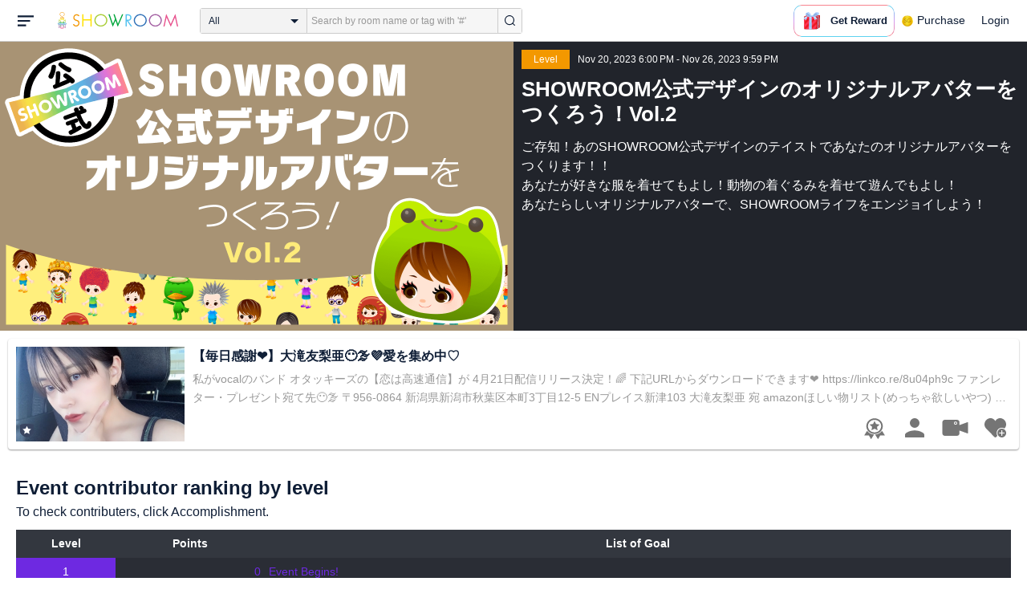

--- FILE ---
content_type: text/html; charset=UTF-8
request_url: https://www.showroom-live.com/event/contribution/avatar_event2?room_id=219504
body_size: 23365
content:
<!DOCTYPE HTML>
<html lang="en">
<head prefix="og: http://ogp.me/ns# fb: http://www.facebook.com/2008/fbml">
<meta charset="UTF-8">
<meta http-equiv="Content-Style-Type" content="text/css">
<meta http-equiv="Content-Script-Type" content="text/javascript">
<meta http-equiv="X-UA-Compatible" content="requiresActiveX=true">
<meta name="viewport" content="width=device-width, height=device-height, initial-scale=1, maximum-scale=1, user-scalable=no, viewport-fit=cover">

<meta name="apple-itunes-app" content="app-id=734256893">

<meta name="facebook-domain-verification" content="j30bc28ol8u57r4rtpto6yjsx3kh78" />
<link rel="apple-touch-icon" href="/assets/img/v3/apple-touch-icon.png">
<meta name="google-play-app" content="app-id=jp.dena.showroom">
<link rel="stylesheet" href="https://static.showroom-live.com/assets/css/v3/style.css?t=1761710620">
<link rel="stylesheet" href="https://static.showroom-live.com/assets/css/v3/event/admin.css?t=1667879545">


<meta name="format-detection" content="telephone=no">
<meta name="apple-mobile-web-app-capable" content="yes">
<meta name="apple-mobile-web-app-status-bar-style" content="black-translucent">


  <meta name="twitter:card" content="summary">
  
<meta name="twitter:site" content="@SHOWROOM_jp">
<meta name="keywords" content="showroom, SHOWROOM, idol">


    <title>SHOWROOM</title>
    <meta name="description" content="SHOWROOM provides live performance broadcasts by idols and celebrities in virtual stadiums.">
    <meta property="og:title" content="SHOWROOM">
    <meta property="og:description" content="SHOWROOM provides live performance broadcasts by idols and celebrities in virtual stadiums.">
    <meta property="og:url" content="https://www.showroom-live.com">
    <meta property="og:image" content="https://static.showroom-live.com/assets/img/icon/1024.png?t=1667879554">
    <meta property="og:type" content="website">



<!-- Google Tag Manager -->
<script>
  window.dataLayer = window.dataLayer || [];
  dataLayer.push({
    'user_id': 0
  });
  (function(w,d,s,l,i){w[l]=w[l]||[];w[l].push({'gtm.start':
            new Date().getTime(),event:'gtm.js'});var f=d.getElementsByTagName(s)[0],
        j=d.createElement(s),dl=l!='dataLayer'?'&l='+l:'';j.async=true;j.src=
        'https://www.googletagmanager.com/gtm.js?id='+i+dl;f.parentNode.insertBefore(j,f);
})(window,document,'script','dataLayer','GTM-PKVVDXN');</script>
<!-- End Google Tag Manager -->

<style>
html {-ms-touch-action: manipulation;}
.old-section a{
color:#4b74ff;
}
.old-section button{
border: solid 0px;
background-color:#4b74ff;
color:white;
}
.old-section .error {
color:red;
}
.old-section .alert {
color:red;
}
</style>


<!--[if lt IE 9]>
<script src="/assets/vendor/js/html5shiv.min.js"></script>
<![endif]-->

<!-- scripts -->

  <script type="text/javascript" src="https://static.showroom-live.com/assets/dist/lib/lib.js?t=1667879546"></script>
  <script type="text/javascript" src="/assets/dist/layouts.bundle.js?date=20250618″"></script>
  <script type="text/javascript">
    
    var SrGlobal = {};
    SrGlobal.is_login=0;
    SrGlobal.isNativeApp = 0;
    SrGlobal.isMobile    = 0;
    SrGlobal.isAndroid     = 0
    SrGlobal.csrfToken = 'O4kV2FzewDPwuWZgGFXVKQ41Jl7JtnK575zrrwiB';
    SrGlobal.locale = "en";
    SrGlobal.systemErrorMsg='System error';
    SrGlobal.loginNeedMsg = 'To use this, you must login.';
    SrGlobal.signUpNeedMsg = 'To use this, you must be signed in.';
    SrGlobal.isTabCookieOK = 1;
    
    var isIE = navigator.userAgent.match(/msie/i);
  </script>
  <script type="application/ld+json">
  {
      "@context": "http://schema.org",
      "@type": "WebSite",
      "url": "https://www.showroom-live.com",
      "potentialAction": {
          "@type": "SearchAction",
          "target": "https://www.showroom-live.com/room/search?genre_id=0&keyword={search_term}",
          "query-input": "required name=search_term"
      }
  }
  </script>

<!-- Facebook Pixel Code -->
<script>
  !function(f,b,e,v,n,t,s)
  {if(f.fbq)return;n=f.fbq=function(){n.callMethod?
  n.callMethod.apply(n,arguments):n.queue.push(arguments)};
  if(!f._fbq)f._fbq=n;n.push=n;n.loaded=!0;n.version='2.0';
  n.queue=[];t=b.createElement(e);t.async=!0;
  t.src=v;s=b.getElementsByTagName(e)[0];
  s.parentNode.insertBefore(t,s)}(window, document,'script',
  'https://connect.facebook.net/en_US/fbevents.js');
  fbq('init', '2465181877062193');
  fbq('track', 'PageView');
</script>
<noscript><img height="1" width="1" style="display:none"
  src="https://www.facebook.com/tr?id=2465181877062193&ev=PageView&noscript=1"
/></noscript>
<!-- End Facebook Pixel Code -->
<!-- Adobe Fonts -->
<script>
  (function(d) {
    var config = {
      kitId: 'yqy5ran',
      scriptTimeout: 3000,
      async: true
    },
    h=d.documentElement,t=setTimeout(function(){h.className=h.className.replace(/\bwf-loading\b/g,"")+" wf-inactive";},config.scriptTimeout),tk=d.createElement("script"),f=false,s=d.getElementsByTagName("script")[0],a;h.className+=" wf-loading";tk.src='https://use.typekit.net/'+config.kitId+'.js';tk.async=true;tk.onload=tk.onreadystatechange=function(){a=this.readyState;if(f||a&&a!="complete"&&a!="loaded")return;f=true;clearTimeout(t);try{Typekit.load(config)}catch(e){}};s.parentNode.insertBefore(tk,s)
  })(document);
</script>
<!-- End Adobe Fonts Code -->
<script src="https://unpkg.com/@dotlottie/player-component@latest/dist/dotlottie-player.mjs" type="module"></script>
</head>
<body>
  
  <!-- Google Tag Manager (noscript) -->
  <noscript><iframe src="https://www.googletagmanager.com/ns.html?id=GTM-PKVVDXN" height="0" width="0" style="display:none;visibility:hidden"></iframe></noscript>
  <!-- End Google Tag Manager (noscript) -->
  

  
    <div id="js-wrapper" class="l-wrapper pc-browser clearfix">

    
    <div class="pc-header">
      <div id="hamburger" class="pc-header-menu header-hamburger is-open" data-type="3">
        <div class="header-hamburger-open">
          <svg class="svg-icon-hamburger" width="20" height="14" viewBox="0 0 36 24" xmlns="http://www.w3.org/2000/svg">
<path fill-rule="evenodd" clip-rule="evenodd" d="M0 0V4H36V0H0ZM0 10V14H28V10H0ZM0 24V20H19V24H0Z" />
</svg>

          
        </div>
        <div class="header-hamburger-close">
          <svg class="svg-close" width="20" height="20" viewBox="0 0 20 20" xmlns="http://www.w3.org/2000/svg">
<path clip-rule="evenodd" d="M0 18L1.57484 19.5789L19.527 1.58097L17.9522 0.00212362L0 18Z" />
<path clip-rule="evenodd" d="M2.04687 3.6457e-07L0.472031 1.57885L18.4242 19.5767L19.9991 17.9979L2.04687 3.6457e-07Z" />
</svg>
        </div>
      </div>

      <a class="pc-header-logo" href="/">
        <img
          src="/assets/svg/logo.svg"
          alt="SHOWROOM"
        >
      </a>

      <form id="js-head-search-form" action="/room/search" class="pc-header-search">
        <div id="js-head-search-select-box" class="head-search-select-box">
          
          <span class="js-head-search-select-label">All</span>
          <input
            id="js-head-search-select-genre"
            class="js-head-search-select-label"
            type="hidden"
            name="genre_id"
            value="0"
          >
          


        <ul id="js-head-search-select-list" class="head-select-list head-search-select-list">
          
          <li class="head-list-selected js-head-search-select-label">All</li>
          
          <li data-value="0" class="selected">All</li>
          
          <li data-value="112">music</li>
          
          <li data-value="102">idol</li>
          
          <li data-value="103">talent</li>
          
          <li data-value="104">voice actor</li>
          
          <li data-value="105">comedian</li>
          
          <li data-value="107">virtual</li>
          
          <li data-value="108">model</li>
          
          <li data-value="109">actor</li>
          
          <li data-value="110">announcer</li>
          
          <li data-value="113">creator</li>
          
          <li data-value="200">streamer</li>
          
        </ul>

        </div>
        <div class="head-search-input-area" id="headSearchArea">
          <input
            id="js-search-input"
            class="head-search-input"
            type="text"
            name="keyword"
            value=""
            placeholder="Search by room name or tag with '#'"
            autocomplete="off"
          >
          <div id="js-search-delete" class="head-search-delete">
            <svg class="svg-close" width="20" height="20" viewBox="0 0 20 20" xmlns="http://www.w3.org/2000/svg">
<path clip-rule="evenodd" d="M0 18L1.57484 19.5789L19.527 1.58097L17.9522 0.00212362L0 18Z" />
<path clip-rule="evenodd" d="M2.04687 3.6457e-07L0.472031 1.57885L18.4242 19.5767L19.9991 17.9979L2.04687 3.6457e-07Z" />
</svg>
          </div>
          <ul id="js-search-autocomplete" class="head-search-autocomplete hidden"></ul>
        </div>
        <button
          class="head-search-submit"
          type="submit"
        >
          <svg class="svg-icon-search" width="13" height="14" viewBox="0 0 13 14" xmlns="http://www.w3.org/2000/svg">
<path d="M5.99444 12.1944C2.70833 12.1944 0 9.44789 0 6.07887C0 2.70986 2.70833 0 5.99444 0C9.28056 0 11.9889 2.74648 11.9889 6.07887C11.9889 9.41127 9.31667 12.1944 5.99444 12.1944ZM5.99444 1.09859C3.28611 1.09859 1.08333 3.33239 1.08333 6.07887C1.08333 8.82535 3.28611 11.0592 5.99444 11.0592C8.70278 11.0592 10.9056 8.82535 10.9056 6.07887C10.9056 3.33239 8.73889 1.09859 5.99444 1.09859Z" />
<path d="M12.4573 13.0001C12.3129 13.0001 12.2045 12.9635 12.0962 12.8536L9.64065 10.51C9.42398 10.2903 9.42398 9.96069 9.60454 9.74097C9.82121 9.52125 10.1462 9.52125 10.3629 9.70435L12.8184 12.048C13.0351 12.2677 13.0351 12.5973 12.8545 12.817C12.7462 12.9269 12.6018 13.0001 12.4573 13.0001Z" />
</svg>

        </button>
      </form>
      <div id="js-lottie-icon">
        <header-icon-lottie is-login="0"></header-icon-lottie>
      </div>
      
        <a href="/payment/payment_start" class="pc-header-menu">
          <span class="text is-showgold">Purchase</span>
        </a>
      

    
      <button onclick="showLoginDialog();" class="pc-header-menu"
      >
        Login
      </button>
      


    </div>
    

        <div id="hamburgerMenu" class="pc-header-menus  hidden" data-type="3">
      <ul>
        
        <li>
          <a
            href="/"
            class="side-link"
            title="Home"
          >
            <i class="st-icon">
              <svg class="side-svg" width="20px" height="18px" viewBox="0 0 20 18" xmlns="http://www.w3.org/2000/svg" >
                <g id="icon-home" fill-rule="nonzero">
                  <path d="M20,9.442623 C20,9.9315738 19.5803125,10.3278689 19.0625,10.3278689 C18.815625,10.3278689 18.5925,10.2358033 18.425,10.0885574 L18.4228125,10.090623 L10.02375,2.1597049 L10.0240625,2.1594098 L10,2.1378689 L1.59625,10.0732131 L1.595625,10.072918 C1.4265625,10.2304918 1.1940625,10.3278689 0.9375,10.3278689 C0.4196875,10.3278689 0,9.9315738 0,9.442623 C0,9.1918033 0.110625,8.9657705 0.288125,8.8046557 L9.324375,0.2720656 C9.495,0.104459 9.734375,0 10,0 L10.0003125,0 C10.016875,0 10.0334375,0.0005902 10.0496875,0.0011803 C10.0525,0.0014754 10.055,0.0017705 10.0575,0.0017705 C10.0715625,0.0026557 10.085625,0.003541 10.0996875,0.0050164 C10.100625,0.0050164 10.1015625,0.0053115 10.1025,0.0053115 C10.331875,0.028918 10.53625,0.1307213 10.685625,0.2818033 L10.68625,0.2812131 L14.375,3.7643607 L14.375,2.9508197 C14.375,2.4618689 14.7946875,2.0655738 15.3125,2.0655738 C15.8303125,2.0655738 16.25,2.4618689 16.25,2.9508197 L16.25,5.5348525 L19.74875,8.8385902 L19.7465625,8.8406557 C19.9025,8.9988197 20,9.2095082 20,9.442623 L20,9.442623 Z M18.125,10.9180328 L18.125,17.1147541 C18.125,17.6037049 17.7053125,18 17.1875,18 L15.3125,18 L15.3125,10.9180328 L11.5625,10.9180328 L11.5625,18 L2.8125,18 C2.2946875,18 1.875,17.6037049 1.875,17.1147541 L1.875,10.9180328 L10,3.2459016 L18.125,10.9180328 L18.125,10.9180328 Z M4.6875,14.4590164 L8.4375,14.4590164 L8.4375,10.9180328 L4.6875,10.9180328 L4.6875,14.4590164 Z" id="Imported-Layers"></path>
                </g>
              </svg>
            </i>
            <span class="text">Home</span>
          </a>
        </li>
        

        
        <li>
          <a
            href="/onlive"
            class=" side-link"
            title="Live"
          >
            <i class="st-icon">
              <svg class="side-svg" width="20px" height="20px" viewBox="0 0 20 20" xmlns="http://www.w3.org/2000/svg" >
                <g id="icon-onlive" fill-rule="nonzero">
                  <path d="M5.20000003,11.6022902 L12.4,2.40047381 L10.8,8.40165843 L14.8000001,8.40165843 L7.60000004,17.6034748 L9.20000001,11.6022902 L5.20000003,11.6022902 M10,0 C4.47700005,0 0,4.47788394 0,10.0019744 C0,15.5260648 4.47700005,20.0039487 10,20.0039487 C15.523,20.0039487 20,15.5260648 20,10.0019744 C20,4.47788394 15.523,0 10,0" id="side_nav_onlive"></path>
                  </g>
                </svg>
              </i>
            <span class="text">Live</span>
            <span id="js-side-badge-live" class="pc-header-menus-badge"></span>
          </a>
        </li>
        <li>
          
          <a
            onclick="showLoginDialog();"
            class="side-link"
            title="Follow"
          >
          
            <i class="st-icon">
              <svg class="side-svg" width="18px" height="16px" viewBox="0 0 18 16" version="1.1" xmlns="http://www.w3.org/2000/svg" >
                <g id="icon-heart" fill-rule="nonzero">
                  <path d="M0.00223778,4.99179062 C-0.041862574,6.53263682 0.56834228,7.78644013 1.61280059,8.85286185 C3.78001783,11.065618 5.94633506,13.279752 8.11490231,15.4915896 C8.44700495,15.8305299 8.72330715,16 9.0000594,16 C9.2763616,16 9.5526638,15.8305299 9.8856664,15.4911304 C11.086276,14.2685573 12.2846355,13.0436879 13.482545,11.8188186 C14.5121532,10.7666342 15.5588615,9.73190197 16.5641695,8.65629488 C17.7773792,7.35748325 18.252583,5.81939266 17.8714299,4.03651191 C17.3606759,1.64739659 15.2191088,0.00321495301 12.978541,0.00321495301 C12.4583369,0.00321495301 11.9327327,0.0918537952 11.4210786,0.280153926 C10.3775203,0.664561755 9.6093642,1.39204324 9.0014094,2.3817671 C8.91455867,2.25179408 8.85560821,2.1608589 8.79350771,2.07222005 C8.21705313,1.24875143 7.49209736,0.617257088 6.54888986,0.271887091 C6.04218582,0.0863425719 5.52513171,7.27169102e-08 5.01572766,7.27169102e-08 C2.46150734,-0.000459195896 0.08278842,2.17463695 0.00223778,4.99179062 Z" id="side_nav_follow"></path>
                </g>
              </svg>
            </i>
            <span class="text">Follow</span>
          </a>
        </li>
        <li>
          <a
            href="/event_search"
            class=" side-link"
            title="Event"
          >
            <i class="st-icon">
              <svg class="side-svg" width="20px" height="20px" viewBox="0 0 20 20" version="1.1" xmlns="http://www.w3.org/2000/svg" >
                <g id="icon-event" fill-rule="nonzero">
                  <path d="M10,18 C5.5815385,18 2,14.418462 2,10 C2,5.581538 5.5815385,2 10,2 C14.4184615,2 18,5.581538 18,10 C18,14.418462 14.4184615,18 10,18 L10,18 Z M0,10 C0,15.523 4.477,20 10,20 C15.523,20 20,15.523 20,10 C20,4.477 15.523,0 10,0 C4.477,0 0,4.477 0,10 Z M9,4.305921 L9,10 C9,10.522948 9.4765474,11 10,11 L14,11 C14.586853,11 15,10.513584 15,10 C15,9.466679 14.5618162,9 14,9 L11,9 L11,4.305921 C11,3.755981 10.5930176,3.358553 10,3.358553 C9.4239158,3.358553 9,3.782468 9,4.305921 Z" id="Imported-Layers"></path>
                </g>
              </svg>
            </i>
            <span class="text">Event</span>
          </a>
        </li>
        <li>
          <a
            href="/ranking"
            class=" side-link"
            title="Ranking"
          >
            <i class="st-icon">
              <svg class="side-svg" width="20px" height="20px" viewBox="0 0 20 20" version="1.1" xmlns="http://www.w3.org/2000/svg" >
                <g id="icon-badge" fill-rule="nonzero">
                  <path d="M10,0.057256 C5.6396382,0.057256 2.1052632,3.416044 2.1052632,7.558736 C2.1052632,11.701429 5.6396382,15.060217 10,15.060217 C14.3603618,15.060217 17.8947368,11.701429 17.8947368,7.558736 C17.8947368,3.416044 14.3603618,0.057256 10,0.057256 L10,0.057256 Z M10,13.559921 C6.5117409,13.559921 3.6842105,10.873237 3.6842105,7.558736 C3.6842105,4.244236 6.5117409,1.557552 10,1.557552 C13.4882591,1.557552 16.3157895,4.244236 16.3157895,7.558736 C16.3157895,10.873237 13.4882591,13.559921 10,13.559921 L10,13.559921 Z M6.6738201,20.061204 L4.5410491,16.403164 L0,16.54808 L2.8422498,12.059625 C4.2780651,14.076597 6.6921231,15.454181 9.4736842,15.640377 L6.6738201,20.061204 Z M15.4589509,16.403164 L13.3261799,20.061204 L10.5263158,15.640377 C13.3078769,15.454181 15.7219349,14.076597 17.1577502,12.059625 L20,16.54808 L15.4589509,16.403164 Z M11.4646316,5.522034 L10.0075789,2.557749 L8.5372632,5.515283 L5.2631579,5.982475 L7.6258947,8.292781 L7.0588947,11.546023 L9.9900526,10.016172 L12.9145789,11.559526 L12.3632105,8.304034 L14.7368421,6.00453 L11.4646316,5.522034 Z" id="Imported-Layers"></path>
                </g>
              </svg>
            </i>
            <span class="text">Ranking</span>
          </a>
        </li>
        
        
          <li>
            
            <a
              onclick="showLoginDialog();"
              title="Sign up to broadcast"
            >
            
              <i class="st-icon">
                <svg class="side-svg" width="20px" height="12px" viewBox="0 0 14 8" version="1.1" xmlns="http://www.w3.org/2000/svg">
                    <g id="Page-1" stroke="none" stroke-width="1" fill-rule="evenodd" sketch:type="MSPage">
                      <g id="side-nav-account" sketch:type="MSLayerGroup" transform="translate(-133.000000, -14.000000)">
                        <g id="side-nav-配信メニュー" transform="translate(120.000000, 8.000000)" sketch:type="MSShapeGroup">
                          <g id="配信する" transform="translate(8.000000, -2.000000)">
                            <path d="M12.1857143,9.27142857 C11.964381,9.27142857 11.7857143,9.45053968 11.7857143,9.67142857 C11.7857143,9.89231746 11.964381,10.0714286 12.1857143,10.0714286 C12.4066032,10.0714286 12.5857143,9.89231746 12.5857143,9.67142857 C12.5857143,9.45053968 12.4066032,9.27142857 12.1857143,9.27142857 M12.1857143,10.4714286 C11.7436402,10.4714286 11.3857143,10.1132063 11.3857143,9.67142857 C11.3857143,9.2293545 11.7436402,8.87142857 12.1857143,8.87142857 C12.6274921,8.87142857 12.9857143,9.2293545 12.9857143,9.67142857 C12.9857143,10.1132063 12.6274921,10.4714286 12.1857143,10.4714286 M12.8533333,8 L6.88,8 C6.17315556,8 5.6,8.53733333 5.6,9.2 L5.6,14.8 C5.6,15.4626667 6.17315556,16 6.88,16 L12.8533333,16 C13.5601778,16 14.1333333,15.4626667 14.1333333,14.8 L14.1333333,13.3526667 L18.1098667,14.7866667 L18.1105778,14.7855556 C18.1342815,14.7942222 18.1596444,14.8 18.1866667,14.8 C18.3044741,14.8 18.4,14.7106667 18.4,14.6 L18.4,9.4 C18.4,9.28955556 18.3044741,9.2 18.1866667,9.2 C18.1596444,9.2 18.1342815,9.20577778 18.1105778,9.21444444 L18.1098667,9.21333333 L14.1333333,10.6473333 L14.1333333,9.2 C14.1333333,8.53733333 13.5601778,8 12.8533333,8" id="Imported-Layers">
                          </path>
                        </g>
                      </g>
                    </g>
                  </g>
                </svg>
              </i>
              <span class="text">Sign up to broadcast</span>
            </a>
          </li>
        
        
        
        
        <li>
          <a href="/payment/payment_start"
            title="Purchase">
            <i class="st-icon">
              <svg class="side-svg" width="18" height="18" viewBox="0 0 83 75" fill="none" xmlns="http://www.w3.org/2000/svg">
              <path fill-rule="evenodd" clip-rule="evenodd" d="M20.3243 66.6667C18.0785 66.6667 16.2598 64.8 16.2598 62.5C16.2598 60.1979 18.0785 58.3333 20.3243 58.3333C22.5702 58.3333 24.3889 60.1979 24.3889 62.5C24.3889 64.8 22.5702 66.6667 20.3243 66.6667ZM20.3246 50C13.5892 50 8.13086 55.5958 8.13086 62.5C8.13086 69.4042 13.5892 75 20.3246 75C27.06 75 32.5204 69.4042 32.5204 62.5C32.5204 55.5958 27.06 50 20.3246 50Z" />
              <path fill-rule="evenodd" clip-rule="evenodd" d="M69.106 66.6667C66.8601 66.6667 65.0414 64.8 65.0414 62.5C65.0414 60.1979 66.8601 58.3333 69.106 58.3333C71.3497 58.3333 73.1706 60.1979 73.1706 62.5C73.1706 64.8 71.3497 66.6667 69.106 66.6667ZM69.106 50C62.3706 50 56.9102 55.5958 56.9102 62.5C56.9102 69.4042 62.3706 75 69.106 75C75.8393 75 81.2997 69.4042 81.2997 62.5C81.2997 55.5958 75.8393 50 69.106 50Z" />
              <path fill-rule="evenodd" clip-rule="evenodd" d="M24.3893 41.6667L22.358 33.3333H32.5205V41.6667H24.3893ZM40.6506 33.3333H48.7797V41.6667H40.6506V33.3333ZM56.9103 41.6667V33.3333H67.0728L65.0416 41.6667H56.9103ZM20.3247 25L18.2914 16.6667H32.5205V25H20.3247ZM40.6506 16.6667H48.7797V25H40.6506V16.6667ZM56.9103 25V16.6667H71.1374L69.1062 25H56.9103ZM16.2604 0H0V8.33333H6.09792L18.2917 50H73.1708L83.3333 8.33333H16.2604V0Z" />
              </svg>
            </i>
            <span class="text">Purchase</span>
          </a>
        </li>
        
        <li>
          <a href="/lottery/list"
            title="Lottery list">
            <i class="st-icon">
              <svg
                class="side-svg"
                width="18"
                height="18"
                xmlns="http://www.w3.org/2000/svg"
                viewBox="0 0 20 20"
              >
                <g>
                  <path fill-rule="evenodd" d="M13.66,7.74c-.15-.79-.84-1.37-1.65-1.37s-1.5.57-1.65,1.37l-1.56,8.28h6.42l-1.56-8.28ZM12.01,9.18c-.64,0-1.16-.52-1.16-1.16s.52-1.16,1.16-1.16,1.16.52,1.16,1.16-.52,1.16-1.16,1.16Z"/>
                  <path d="M15.32.03h-6.62l-4.68,4.68v6.62l3.64,3.64,1.41-7.48c.27-1.42,1.5-2.44,2.95-2.44s2.68,1.03,2.95,2.44l1.41,7.48,3.64-3.64v-6.62L15.32.03Z"/>
                </g>
                <circle cx="2.63" cy="17.34" r="2.6"/>
                <rect x="6.47" y="18.45" width="11.09" height="1.53" rx=".71" ry=".71"/>
              </svg>
            </i>
            <span class="text">Lottery list</span>
          </a>
        </li>
        <li>
          <a
            href="/avatar_shop"
            class=" side-link"
            title="Avatar Shop"
          >
            <i class="st-icon">
              <svg class="side-svg" viewBox="0 0 34 34" xmlns="http://www.w3.org/2000/svg" style="width:18px; height:18px;">
                <circle cx="17" cy="17" r="17" />
                <ellipse class="side-svg-dis" cx="11.5" cy="14" rx="1.5" ry="4"/>
                <ellipse class="side-svg-dis" cx="22.5" cy="14" rx="1.5" ry="4"/>
                <path class="side-svg-dis" d="M17,27.3c-3.4,0-6.6-1.6-8.9-4.4c-0.4-0.4-0.3-1.1,0.1-1.4c0.4-0.3,1.1-0.3,1.4,0.1c1.9,2.4,4.5,3.6,7.3,3.6
                s5.4-1.3,7.3-3.6c0.3-0.4,1-0.5,1.4-0.1c0.4,0.3,0.5,1,0.1,1.4C23.6,25.7,20.4,27.3,17,27.3z"/>
              </svg>
            </i>
            <span class="text">Avatar Shop</span>
          </a>
        </li>
        
        <li>
          <button
            class="side-link"
            type="button"
            onclick="showSignupDialog();"
            title="Sign Up"
          >
            <span class="text">Sign Up</span>
          </button>
        </li>
        <li>
          <button
            class="side-link"
            type="button"
            onclick="showLoginDialog();"
            title="Login"
          >
            <span class="text">Login</span>
          </button>
        </li>
        
        
    </div>


    <div class="l-main " id="sr-content-main">
      
      <div class="warning-unsupported-browser" style="width:100%; margin: 0;display: none;">
        <div class="warning_content" style="background-color:#F3CB50; margin:0 auto;">
          <ul style="margin:0; padding: 20px 40px; text-align: center;">
            <li style="list-style-type:none; display:inline-block;">
              <img
                src="/assets/svg/warning_icon.svg"
                style="width:100px; height: auto; vertical-align: middle; opacity: 0.5;"
                alt="warning"
              >
            </li>
            <li style="list-style-type:none; display:inline-block; vertical-align: middle;">
              <p style="padding: 0 20px; font-weight: bold; color: #414141; text-align: left;">
              お使いのブラウザは、SHOWROOMのサポート対象外となります。<br>
              SHOWROOMの機能を正しくご利用いただくために、下記の環境にてご利用ください。<br>
                  Google Chrome（推奨）<span><a href="https://www.google.co.jp/chrome/" target="_blank"><img src="/assets/svg/window_icon.svg" style="width: 24px; height: auto; vertical-align:bottom;"></a></span>・Microsoft Edge<span><a href="https://www.microsoft.com/windows/microsoft-edge" target="_blank"><img src="/assets/svg/window_icon.svg" style="width: 24px; height: auto; vertical-align:bottom;"></a></span>（Windows）・Safari<span><a href="https://www.apple.com/safari/" target="_blank"><img src="/assets/svg/window_icon.svg" style="width: 24px; height: auto; vertical-align:bottom;"></a></span>（Mac）<br>
              </p>
            </li>
          </ul>
        </div>
      </div>
      
      
<section class="l-inner">
    <div class="bg-common-gray-2">
        
        <ul class="list-type-04 bg-common-gray-1">
            <li>
                <div class="list-inner">
                    <div>
                        <img src="https://static.showroom-live.com/assets/img/v3/img_lazyload.png?t=1667879559" data-src="https://static.showroom-live.com/image/room/cover/7405dac0b84d094d7c03e15ddde6a99454ceb3105ef7873448afac33bbeb06bf_l.png?v=1701079177" width="640" height="360" alt="SHOWROOM公式デザインのオリジナルアバターをつくろう！Vol.2" class="img-main">
                    </div>
                </div>
                <div class="show-sp">
                  <ul class="live-info-block clearfix">
                      
                      
                      <li class="head bg-orange">Level</li>
                      
                      
                      <li class="info">Nov 20, 2023 6:00 PM - Nov 26, 2023 9:59 PM</li>
                      
                  </ul>
                </div>
            </li>
            
            <li class="detail hidden-sp">
                <ul class="live-info-block clearfix">
                    
                    
                    <li class="head bg-orange">Level</li>
                    
                    
                    <li class="info">Nov 20, 2023 6:00 PM - Nov 26, 2023 9:59 PM</li>
                    
                </ul>
                <h2 class="tx-title">SHOWROOM公式デザインのオリジナルアバターをつくろう！Vol.2</h2>
                <p class="tx-info">ご存知！あのSHOWROOM公式デザインのテイストであなたのオリジナルアバターをつくります！！<br>
あなたが好きな服を着せてもよし！動物の着ぐるみを着せて遊んでもよし！<br>
あなたらしいオリジナルアバターで、SHOWROOMライフをエンジョイしよう！</p>
                
            </li>
            
        </ul>
    </div>
    



<div class="contentlist-link">
  
  
  <div class="listcardinfo">
    <div class="listcardinfo-image">
      <div class="listcardinfo-label">
        
        <span class="icon-official"></span>
        
        
        
        
      </div>
      <a href="/r/yuriaootaki" data-room-id="219504" class="room-url">
        <img src="https://static.showroom-live.com/assets/img/v3/img_lazyload.png?t=1667879559" data-src="https://static.showroom-live.com/image/room/cover/541f30e7cdced98ade89ee4a03e7919bf1af9d9f7038547f2e0e28facdbdeef3_s.png?v=1768993678" class="img-main" width="210" height="118" alt="【毎日感謝❤️】大滝友梨亜😶‍🌫️💜‪愛を集め中♡">
      </a>
    </div>
    <div class="listcardinfo-info">
      <h4 class="listcardinfo-main-text tx-ellipsis ">【毎日感謝❤️】大滝友梨亜😶‍🌫️💜‪愛を集め中♡</h4>
      
      <p class="listcardinfo-sub-text tx-ellipsis ">
        
          


私がvocalのバンド
オタッキーズの【恋は高速通信】が
4月21日配信リリース決定！🌈
下記URLからダウンロードできます❤️
https://linkco.re/8u04ph9c

ファンレター・プレゼント宛て先😶‍🌫️
〒956-0864
新潟県新潟市秋葉区本町3丁目12-5  ENプレイス新津103 
大滝友梨亜 宛

amazonほしい物リスト(めっちゃ欲しいやつ)
https://www.amazon.jp/hz/wishlist/ls/15IFYXJQI1Q6E?ref_=wl_share




大滝友梨亜×オタッキーズLINEスタンプ
発売中💜💚
https://line.me/S/sticker/25816647


おおたきのるーむにきてくれてありまと😶‍🌫️
まいにち配信してます！
おうえんしてくれるとよろこびます！
‼️🆕ファンネーム【ゆりちゃんず】‼️
ファンマーク【😶‍🌫️】
名前の後につけてくれると嬉しいです😶‍🌫️💓
末永くよろしくお願いします🙇‍♂️💓

💜大滝友梨亜💜です。この度、フリーになりました。
皆さんよろしくお願いします。

素直すぎてけんかしちゃうときもあります。笑
先に謝ります。ごめんなさい。┏○ﾍﾟｺｯ  

全員に好かれるのは難しい。
すきになってくれる人を大切にします。
私は私を大好きでいてくれる人を私も大好きで
いる。

感情を出すのが苦手です。
人に頼ることが苦手です。
でも、上を向いて上の方へ行きたいです。
応援して欲しい気持ちでいっぱいです。
よろしくお願い致します。

〚お仕事のご依頼·お問い合わせ先✉️〛
yuriaotaki000@gmail.com
(Twitter・InstagramのDMでも🙆‍♀️)
宜しく御願い致します❣️🙇🏼


⇒X（旧Twitter）
大滝友梨亜
https://twitter.com/takimarucyan

⇒大滝のサブ。
https://twitter.com/takionosabu

⇒Instagram
https://www.instagram.com/takiomaru

⇒TIK TOK
https://www.tiktok.com/@takimarusuisan?_t=8jLTjUFJKQX&amp;_r=1

⇒ファンレター･プレゼント送り先
https://fansfer.p-dlt.com/Jo4ziOaVk3cHqsZgXnOgC7gsP3u1

⇒amazonほしい物リスト(めっちゃ欲しいやつ)
https://www.amazon.jp/hz/wishlist/ls/15IFYXJQI1Q6E?ref_=wl_share



💜沢山の応援毎日感謝\( ¨̮ )/.ᐟ.ᐟ💜
たくさんのきらきら✨応援御協力
宜しくお願いします🙏

ちゃんとroomのルール(下に行くと書いてあります。)を守りましょう😇
沢山の方に応援してもらえるように大滝も頑張りますので皆様のご協力宜しくお願いいたします┏○ﾍﾟｺｯ

☆SHOWROOMの密かな自分の目標①☆
⭐️⭐️⭐️SSランクになる⭐️⭐️⭐️
がんばるんば♪( &#39;ω&#39; و(و &quot;💜💜💜

配信予定の変更などはファンルーム、Twitterにて告知、報告いたします。よろしくお願いします。
--------------------------------

   【💚ルームのるーると注意。💜】
                ※絶対守りましょう※
·ここは私の大切なお仕事場でありルームです。
自分勝手な行動しないこと。
. 初見さんも常連さんも一人一人、大切なリスナーさんです。
みなさん平等ですので仲良くしましょう❤️
.私のやりたいことを応援してくれると嬉しいです💜
･無断スクショ禁止です。🔥
･録画禁止です。ダメ絶対。🔥
･私や周りが傷つく発言は禁止です。🔥
·自分が不快になったりするコメントなどはやめてください。読みません。🔥
.初見さんや星集めの方、いつも応援してくれてる#たきちゃんず。なども含め、
みんなで仲良くしましょう❤️。宜しくお願いいたします。
·きらきら✨有料ギフト❤️ルームフォロー💓お願いいたします。
.イベント応援大感謝感激雨あられです！
全てのイベントで1位を目指してます！🔥✨
. 荒らし、誹謗中傷や配信に関係の無い会話は禁止です🙅‍♀️

みんなが楽しくのんびりしたり、時に夢を全力で応援できる配信をしていきたいと思いますので宜しくお願いいたします。
SHOWROOMもお仕事の一環でありますので
応援宜しくお願いいたします。

※配信予定の変更などはファンルーム、Twitterにて告知、報告いたしますのでフォローよろしくお願いします。

✩密かなSHOWROOM目標②✩
フォロワー様5500人！(・ω・)達成㊗️
次は6000人フォロワー様目標中！
         
[-profile-]
大滝 友梨亜 (ootaki yuria)
元NGT48。現在タレントとして活動中。
⇒生年月日
1995年4月21日生まれ。A型。
⇒出身地
新潟県新潟市。
⇒好きなもの
洋服、音楽、アニメ漫画、クレーンゲーム、神社、サウナ、牛タン、寿司、ラーメン、お菓子、お酒。
⇒好きな色。
紫💜黒🖤緑💚オレンジ🧡

💜SHOWROOMアワード2019💜
☆ベストドレッサー賞 受賞☆

        
      </p>
      
    </div>
    
    <div class="listcardinfo-menu">
      <ul>
        
        <li>
          <a href="/event/contribution/avatar_event2?room_id=219504" title="Event Contributor Ranking" class="room-ranking-link"><span class="svg icon-badge-gray"></span></a>
        </li>
        
        <li>
          <a href="/room/profile?room_id=219504" title="Profile" class="profile-link"><span class="svg icon-user-gray"></span></a>
        </li>
        <li>
          
          <a href="/r/yuriaootaki" data-room-id="219504" title="Show" class="room-url"><span class="svg icon-camera-gray"></span></a>
          
        </li>
        
        <li>
          <a href="javascript:void(0);" data-room-id="219504" class="js-fan_ctl_target-219504 js-follow-btn" title="Follow"><span class="svg icon-follow-gray "></span></a>

        </li>
      </ul>
    </div>
    
  </div>
</div>


    
    
    
    <section class="p-b4">
        <h3 class="content-heading">Event contributor ranking by level</h3>
        <p class="fs-b4">To check contributers, click Accomplishment.</p>
        <table class="table-type-01 fs-b3 w-full mt-b2 mh-auto">
        <colgroup class="colgroup-level"></colgroup>
        <colgroup class="colgroup-point"></colgroup>
        <colgroup class="colgroup-challenge"></colgroup>
        <tr>
            <th>Level</th>
            <th>Points</th>
            <th>List of Goal</th>
        </tr>
        <tr>
            <td class="ta-c bg-violet">1</td>
            <td class="fcol-violet ta-r">0</td>
            <td class="fcol-violet">Event Begins!</td>
        </tr>
        
        <tr class="fcol-yellow">
            <td class="ta-c fcol-white bg-yellow">2</td>
            <td class="ta-r">300000</td>
            <td>
                <div class="js-support-user-title cur-p us-n po-rt" data-support-id="28205554">
                    オリジナルアバター制作権獲得！
                    
                    <div style="display:none" class="js-support-user-list event-support-user-list-modal">
                        <h3>Contributing Users</h3>
                        <div class="event-support-user-list-modal-inner">
                            <ul>
                                
                                <li><span>1</span> <span>★つっちーさんフォローありがとうございます。 😶‍🌫</span> <span>62760pt</span></li>
                                
                                <li><span>2</span> <span>フロム中武(ちゅうぶ)</span> <span>36359pt</span></li>
                                
                                <li><span>3</span> <span>ダイバー</span> <span>10440pt</span></li>
                                
                                <li><span>4</span> <span>min😶‍🌫️</span> <span>10360pt</span></li>
                                
                                <li><span>5</span> <span>たく@ゆりちゃんず😶‍🌫️</span> <span>9275pt</span></li>
                                
                                <li><span>6</span> <span>💜ツカトシ💚ゆりちゃんず😶‍🌫️</span> <span>7100pt</span></li>
                                
                                <li><span>7</span> <span>シュウ・ウィズ＠</span> <span>6360pt</span></li>
                                
                                <li><span>8</span> <span>しげるぶらっく@ゆりちゃんず😶‍🌫️</span> <span>3610pt</span></li>
                                
                                <li><span>9</span> <span>はこおC😊🐕‍🦺</span> <span>3540pt</span></li>
                                
                                <li><span>10</span> <span>snowsnow@大滝友梨亜　♪Maxとき315号 </span> <span>3390pt</span></li>
                                
                                <li><span>11</span> <span>CARLOS  SAINZ🇪🇸</span> <span>3240pt</span></li>
                                
                                <li><span>11</span> <span>ん</span> <span>3240pt</span></li>
                                
                                <li><span>12</span> <span>momochy@NGT推し/まう親衛隊</span> <span>3120pt</span></li>
                                
                                <li><span>13</span> <span></span> <span>2909pt</span></li>
                                
                                <li><span>14</span> <span>小悪魔納豆🌸ともピーマン#ゆりちゃんず😶‍🌫️</span> <span>2810pt</span></li>
                                
                                <li><span>15</span> <span>naveffy@ゆりあのげぼくくん😶‍🌫️</span> <span>2518pt</span></li>
                                
                                <li><span>16</span> <span>がっちゃんz工房</span> <span>2456pt</span></li>
                                
                                <li><span>17</span> <span>休止㊥😇😇😇中谷愛佳😶‍🌫️</span> <span>2337pt</span></li>
                                
                                <li><span>18</span> <span>このへん@謎Y⑤たずたろうさん🦀⑧茶猫</span> <span>1990pt</span></li>
                                
                                <li><span>19</span> <span>もっちぃ#ゆりちゃんず😶‍🌫️</span> <span>1960pt</span></li>
                                
                                <li><span>20</span> <span>かつとし🍒</span> <span>1929pt</span></li>
                                
                                <li><span>21</span> <span></span> <span>1798pt</span></li>
                                
                                <li><span>22</span> <span>どらみゅん🧊🥤どらぁ😶‍🌫️</span> <span>1760pt</span></li>
                                
                                <li><span>23</span> <span>宿借さない！（芋やどかり）</span> <span>1738pt</span></li>
                                
                                <li><span>24</span> <span>わい</span> <span>1730pt</span></li>
                                
                                <li><span>24</span> <span>りべどら</span> <span>1730pt</span></li>
                                
                                <li><span>25</span> <span>風力発電</span> <span>1621pt</span></li>
                                
                                <li><span>26</span> <span>かぴおじ＠まうまう（高橋真生）配信してまーす</span> <span>1560pt</span></li>
                                
                                <li><span>27</span> <span>まさとん</span> <span>1500pt</span></li>
                                
                                <li><span>28</span> <span>アミュー</span> <span>1497pt</span></li>
                                
                                <li><span>29</span> <span>✂︎KEISUKE✂︎</span> <span>1494pt</span></li>
                                
                                <li><span>30</span> <span>🎸大阪はん🪕</span> <span>1480pt</span></li>
                                
                                <li><span>31</span> <span>メンピン即</span> <span>1460pt</span></li>
                                
                                <li><span>32</span> <span>ハムちゃん@ナカムランド🍜🎮🏰</span> <span>1450pt</span></li>
                                
                                <li><span>33</span> <span>たきゆん@渡邉歩咲🧊🥤🩵</span> <span>1394pt</span></li>
                                
                                <li><span>34</span> <span>たろぽん☺︎I NOUうた（あいのん♡）365 🎧</span> <span>1364pt</span></li>
                                
                                <li><span>35</span> <span>トラくん</span> <span>1360pt</span></li>
                                
                                <li><span>36</span> <span>H i S A</span> <span>1350pt</span></li>
                                
                                <li><span>37</span> <span>仕事中pooh3(ぷ～さん)@地球F@愛原こなつ👒🐹💋</span> <span>1240pt</span></li>
                                
                                <li><span>38</span> <span>❁Norio キャンドル🐥🌸❁☀️</span> <span>1200pt</span></li>
                                
                                <li><span>38</span> <span>名無し(友)</span> <span>1200pt</span></li>
                                
                                <li><span>38</span> <span>フィジオ</span> <span>1200pt</span></li>
                                
                                <li><span>38</span> <span>(☝︎ ՞ਊ ՞)☝︎junbou(☝︎ ՞ਊ ՞)☝︎</span> <span>1200pt</span></li>
                                
                                <li><span>38</span> <span>メグ姐@こぴめちゃんの公式👵👑🎀</span> <span>1200pt</span></li>
                                
                                <li><span>39</span> <span>デリバ </span> <span>1199pt</span></li>
                                
                                <li><span>40</span> <span>山形かかし🐈♨️🌻🚩🥂🌈⚜️</span> <span>1165pt</span></li>
                                
                                <li><span>41</span> <span>山田かめ吉@あゆどん@三毛猫党@りなちゃ@よしみん</span> <span>1120pt</span></li>
                                
                                <li><span>42</span> <span>John@川岸瑠那ちゃん🌙*:favme</span> <span>1100pt</span></li>
                                
                                <li><span>43</span> <span>いけ ☁️🎶</span> <span>1080pt</span></li>
                                
                                <li><span>44</span> <span>rakkeno</span> <span>1077pt</span></li>
                                
                                <li><span>45</span> <span>塩じー</span> <span>1062pt</span></li>
                                
                                <li><span>46</span> <span>くーう</span> <span>1050pt</span></li>
                                
                                <li><span>47</span> <span>つぐみんは穏やかで優しい風</span> <span>990pt</span></li>
                                
                                <li><span>48</span> <span>だいだい@紫緒@ルーナ@おさむ@める</span> <span>984pt</span></li>
                                
                                <li><span>49</span> <span>Manas＠</span> <span>971pt</span></li>
                                
                                <li><span>50</span> <span>なもなも◎無銘</span> <span>960pt</span></li>
                                
                                <li><span>50</span> <span></span> <span>960pt</span></li>
                                
                                <li><span>50</span> <span>MEGUMINO</span> <span>960pt</span></li>
                                
                                <li><span>50</span> <span>なおたん。</span> <span>960pt</span></li>
                                
                                <li><span>50</span> <span>さんちゃんだよ♪</span> <span>960pt</span></li>
                                
                                <li><span>50</span> <span>ちょろんこ</span> <span>960pt</span></li>
                                
                                <li><span>51</span> <span>くろこ</span> <span>958pt</span></li>
                                
                                <li><span>52</span> <span>かずぅ𝓚☺︎</span> <span>900pt</span></li>
                                
                                <li><span>53</span> <span>本庄美咲彡✿🧩</span> <span>855pt</span></li>
                                
                                <li><span>54</span> <span>ジャガ</span> <span>848pt</span></li>
                                
                                <li><span>55</span> <span>とん</span> <span>840pt</span></li>
                                
                                <li><span>55</span> <span>ぷちぷち</span> <span>840pt</span></li>
                                
                                <li><span>55</span> <span>まりーみゅん◎🧊🥤</span> <span>840pt</span></li>
                                
                                <li><span>55</span> <span>かりん姫</span> <span>840pt</span></li>
                                
                                <li><span>56</span> <span>クロミのおにいちゃん~いんべるにゃんバージョン2~裸族7</span> <span>832pt</span></li>
                                
                                <li><span>57</span> <span>ほりℜ</span> <span>785pt</span></li>
                                
                                <li><span>58</span> <span>みるく亭っ</span> <span>780pt</span></li>
                                
                                <li><span>59</span> <span>にっくねーむ</span> <span>779pt</span></li>
                                
                                <li><span>60</span> <span>雨龍(うりゅう)=もしかして永バン？</span> <span>755pt</span></li>
                                
                                <li><span>61</span> <span>あーぷく</span> <span>732pt</span></li>
                                
                                <li><span>62</span> <span>きょん@あいに🌸💎✨✨🐥🤍</span> <span>720pt</span></li>
                                
                                <li><span>62</span> <span>雪国乃年金ライダー🎤🎯🍙🎀💉🚑🌾🗺 ⭕️🥢</span> <span>720pt</span></li>
                                
                                <li><span>62</span> <span>やっちゃん🌻kanae✡️©️🌺</span> <span>720pt</span></li>
                                
                                <li><span>62</span> <span>焼き鯖だーーよーーー！</span> <span>720pt</span></li>
                                
                                <li><span>62</span> <span>ymatsu🌎💙</span> <span>720pt</span></li>
                                
                                <li><span>62</span> <span>ぽこ(第一)</span> <span>720pt</span></li>
                                
                                <li><span>63</span> <span>とろろ</span> <span>718pt</span></li>
                                
                                <li><span>64</span> <span>100m走☆玉虫</span> <span>715pt</span></li>
                                
                                <li><span>65</span> <span>ぴゃーちゃん、そして大豆だよ。あらため、ぴゃーちゃん。</span> <span>640pt</span></li>
                                
                                <li><span>66</span> <span>ㅤ</span> <span>620pt</span></li>
                                
                                <li><span>67</span> <span>お刺身🐡ストリート</span> <span>610pt</span></li>
                                
                                <li><span>68</span> <span>ヒロシン</span> <span>600pt</span></li>
                                
                                <li><span>68</span> <span>キャズエビ＠あみてぃらー</span> <span>600pt</span></li>
                                
                                <li><span>68</span> <span>tolon</span> <span>600pt</span></li>
                                
                                <li><span>68</span> <span>ちかちぃ🧸💎ゆりな💕amar🐺1</span> <span>600pt</span></li>
                                
                                <li><span>68</span> <span>🎀🍞☕ヒロっちゅ🧚‍♂️💉🍨🎶🍎☁🎀</span> <span>600pt</span></li>
                                
                                <li><span>68</span> <span>ライスちゃん🍚花恵中毒💐HDD🌼とHDD🍀</span> <span>600pt</span></li>
                                
                                <li><span>68</span> <span>優。😶‍🌫️🦒😘</span> <span>600pt</span></li>
                                
                                <li><span>69</span> <span>アーラーラ</span> <span>598pt</span></li>
                                
                                <li><span>70</span> <span>🐧ｶﾞｯﾃｨ~🦀🪷</span> <span>557pt</span></li>
                                
                                <li><span>71</span> <span>ガララ</span> <span>550pt</span></li>
                                
                                <li><span>72</span> <span>ゴン吉挨拶不要☀️hr隊69号 </span> <span>540pt</span></li>
                                
                                <li><span>73</span> <span>ヒデ</span> <span>526pt</span></li>
                                
                                <li><span>74</span> <span>白いアルパカ@ksdd</span> <span>492pt</span></li>
                                
                                <li><span>75</span> <span>TWA@妙高 #ゆりちゃんず #Team真那姫 #あんなぴ</span> <span>491pt</span></li>
                                
                            </ul>
                        </div>
                    </div>
                    
                </div>
            </td>
        </tr>
        
        <tr class="">
            <td class="ta-c fcol-white bg-red">3</td>
            <td class="ta-r">500000</td>
            <td>
                <div class="js-support-user-title cur-p us-n po-rt" data-support-id="28205555">
                    ランキング1位特典獲得条件達成！
                    
                    <div style="display:none" class="js-support-user-list event-support-user-list-modal">
                        <h3>Contributing Users</h3>
                        <div class="event-support-user-list-modal-inner">
                            <ul>
                                
                                <li><span>1</span> <span>★つっちーさんフォローありがとうございます。 😶‍🌫</span> <span>9120pt</span></li>
                                
                                <li><span>2</span> <span>しげるぶらっく@ゆりちゃんず😶‍🌫️</span> <span>6120pt</span></li>
                                
                                <li><span>3</span> <span>風力発電</span> <span>642pt</span></li>
                                
                                <li><span>4</span> <span>たく@ゆりちゃんず😶‍🌫️</span> <span>640pt</span></li>
                                
                                <li><span>5</span> <span>休止㊥😇😇😇中谷愛佳😶‍🌫️</span> <span>490pt</span></li>
                                
                                <li><span>5</span> <span>小悪魔納豆🌸ともピーマン#ゆりちゃんず😶‍🌫️</span> <span>490pt</span></li>
                                
                                <li><span>6</span> <span>snowsnow@大滝友梨亜　♪Maxとき315号 </span> <span>450pt</span></li>
                                
                                <li><span>7</span> <span>✂︎KEISUKE✂︎</span> <span>400pt</span></li>
                                
                                <li><span>8</span> <span>min😶‍🌫️</span> <span>370pt</span></li>
                                
                                <li><span>8</span> <span>ん</span> <span>370pt</span></li>
                                
                                <li><span>8</span> <span>お刺身🐡ストリート</span> <span>370pt</span></li>
                                
                                <li><span>8</span> <span>かずぅ𝓚☺︎</span> <span>370pt</span></li>
                                
                                <li><span>9</span> <span>John@川岸瑠那ちゃん🌙*:favme</span> <span>330pt</span></li>
                                
                                <li><span>9</span> <span>naveffy@ゆりあのげぼくくん😶‍🌫️</span> <span>330pt</span></li>
                                
                                <li><span>10</span> <span>(無)四谷</span> <span>310pt</span></li>
                                
                                <li><span>11</span> <span>メンピン即</span> <span>240pt</span></li>
                                
                                <li><span>11</span> <span>たろぽん☺︎I NOUうた（あいのん♡）365 🎧</span> <span>240pt</span></li>
                                
                                <li><span>11</span> <span>仕事中pooh3(ぷ～さん)@地球F@愛原こなつ👒🐹💋</span> <span>240pt</span></li>
                                
                                <li><span>11</span> <span>ymatsu🌎💙</span> <span>240pt</span></li>
                                
                                <li><span>11</span> <span>山田かめ吉@あゆどん@三毛猫党@りなちゃ@よしみん</span> <span>240pt</span></li>
                                
                                <li><span>11</span> <span>でんでん</span> <span>240pt</span></li>
                                
                                <li><span>12</span> <span>たきゆん@渡邉歩咲🧊🥤🩵</span> <span>239pt</span></li>
                                
                                <li><span>12</span> <span>🈚タカスギ🍕🐧@　　　　　　　　　🐿️💕　🪀🐧</span> <span>239pt</span></li>
                                
                                <li><span>13</span> <span>なもなも◎無銘</span> <span>180pt</span></li>
                                
                                <li><span>14</span> <span>もふちゃん</span> <span>145pt</span></li>
                                
                                <li><span>15</span> <span>坂道牙狼</span> <span>132pt</span></li>
                                
                                <li><span>16</span> <span>グリーンウェル</span> <span>130pt</span></li>
                                
                                <li><span>17</span> <span>本荘美風</span> <span>120pt</span></li>
                                
                                <li><span>17</span> <span>たけあきくん@まりりん🐥🌸</span> <span>120pt</span></li>
                                
                                <li><span>17</span> <span>毛布ちゃん</span> <span>120pt</span></li>
                                
                                <li><span>17</span> <span>アグニ✨</span> <span>120pt</span></li>
                                
                                <li><span>17</span> <span>塩じー</span> <span>120pt</span></li>
                                
                                <li><span>17</span> <span>ヒロシン</span> <span>120pt</span></li>
                                
                                <li><span>17</span> <span></span> <span>120pt</span></li>
                                
                                <li><span>17</span> <span>いけ ☁️🎶</span> <span>120pt</span></li>
                                
                                <li><span>17</span> <span>くろこ</span> <span>120pt</span></li>
                                
                                <li><span>17</span> <span>Alfi</span> <span>120pt</span></li>
                                
                                <li><span>17</span> <span>❁Norio キャンドル🐥🌸❁☀️</span> <span>120pt</span></li>
                                
                                <li><span>17</span> <span>🎸大阪はん🪕</span> <span>120pt</span></li>
                                
                                <li><span>17</span> <span>るきお◎◎◎ー</span> <span>120pt</span></li>
                                
                                <li><span>17</span> <span>りこぴん</span> <span>120pt</span></li>
                                
                                <li><span>17</span> <span>ぷちぷち</span> <span>120pt</span></li>
                                
                                <li><span>17</span> <span>みるく亭っ</span> <span>120pt</span></li>
                                
                                <li><span>17</span> <span>100m走☆玉虫</span> <span>120pt</span></li>
                                
                                <li><span>17</span> <span>名無し(友)</span> <span>120pt</span></li>
                                
                                <li><span>17</span> <span>tolon</span> <span>120pt</span></li>
                                
                                <li><span>17</span> <span>フィジオ</span> <span>120pt</span></li>
                                
                                <li><span>17</span> <span>ピエール</span> <span>120pt</span></li>
                                
                                <li><span>17</span> <span>まりーみゅん◎🧊🥤</span> <span>120pt</span></li>
                                
                                <li><span>17</span> <span>ふぁんたん(幽鬼ヶ崎 斧暗単)</span> <span>120pt</span></li>
                                
                                <li><span>17</span> <span>きょん@あいに🌸💎✨✨🐥🤍</span> <span>120pt</span></li>
                                
                                <li><span>17</span> <span>全無❀新井くん@川瀬ゆの✿@㍅㍆㍇Ⓜ@ギフメ不要です</span> <span>120pt</span></li>
                                
                                <li><span>17</span> <span>アフロ🎵3737🌹🐕</span> <span>120pt</span></li>
                                
                                <li><span>17</span> <span>ゆーーた</span> <span>120pt</span></li>
                                
                                <li><span>17</span> <span>ちかちぃ🧸💎ゆりな💕amar🐺1</span> <span>120pt</span></li>
                                
                                <li><span>17</span> <span>はこおC😊🐕‍🦺</span> <span>120pt</span></li>
                                
                                <li><span>17</span> <span>やっちゃん🌻kanae✡️©️🌺</span> <span>120pt</span></li>
                                
                                <li><span>17</span> <span>がっちゃんz工房</span> <span>120pt</span></li>
                                
                                <li><span>17</span> <span>どらみゅん🧊🥤どらぁ😶‍🌫️</span> <span>120pt</span></li>
                                
                                <li><span>17</span> <span>デリバ </span> <span>120pt</span></li>
                                
                                <li><span>17</span> <span>まさとん</span> <span>120pt</span></li>
                                
                                <li><span>17</span> <span>そむらく</span> <span>120pt</span></li>
                                
                                <li><span>17</span> <span>うめぼし【梅の汚部屋】ライバー枠梅蔵君チン長30cm</span> <span>120pt</span></li>
                                
                                <li><span>17</span> <span>須田あかね♂🐬@しゅわ@infourC&#39;まりなとペンギン村</span> <span>120pt</span></li>
                                
                                <li><span>17</span> <span> fixer☠️🏴‍☠️イベ中</span> <span>120pt</span></li>
                                
                                <li><span>17</span> <span>ひか</span> <span>120pt</span></li>
                                
                                <li><span>17</span> <span>💜ツカトシ💚ゆりちゃんず😶‍🌫️</span> <span>120pt</span></li>
                                
                                <li><span>17</span> <span>たずたろう⑤🐠🦀♔まりりん</span> <span>120pt</span></li>
                                
                                <li><span>17</span> <span>ろーと🏋️</span> <span>120pt</span></li>
                                
                                <li><span>17</span> <span>(☝︎ ՞ਊ ՞)☝︎junbou(☝︎ ՞ਊ ՞)☝︎</span> <span>120pt</span></li>
                                
                                <li><span>17</span> <span>MEGUMINO</span> <span>120pt</span></li>
                                
                                <li><span>17</span> <span>ライスちゃん🍚花恵中毒💐HDD🌼とHDD🍀</span> <span>120pt</span></li>
                                
                                <li><span>17</span> <span>もっちぃ#ゆりちゃんず😶‍🌫️</span> <span>120pt</span></li>
                                
                                <li><span>17</span> <span>なおたん。</span> <span>120pt</span></li>
                                
                                <li><span>17</span> <span>秋桜</span> <span>120pt</span></li>
                                
                                <li><span>17</span> <span>りべどら</span> <span>120pt</span></li>
                                
                                <li><span>17</span> <span>だいだい@紫緒@ルーナ@おさむ@める</span> <span>120pt</span></li>
                                
                                <li><span>17</span> <span>EVI</span> <span>120pt</span></li>
                                
                                <li><span>17</span> <span>ハムちゃん@ナカムランド🍜🎮🏰</span> <span>120pt</span></li>
                                
                                <li><span>17</span> <span>Tomoko@いとまり</span> <span>120pt</span></li>
                                
                                <li><span>17</span> <span>ねぎーむしゃむしゃ😶‍🌫️</span> <span>120pt</span></li>
                                
                                <li><span>17</span> <span>メグ姐@こぴめちゃんの公式👵👑🎀</span> <span>120pt</span></li>
                                
                                <li><span>17</span> <span>優。😶‍🌫️🦒😘</span> <span>120pt</span></li>
                                
                                <li><span>17</span> <span>かつとし🍒</span> <span>120pt</span></li>
                                
                                <li><span>17</span> <span>ザッパー@🎧🤍</span> <span>120pt</span></li>
                                
                                <li><span>17</span> <span>ちょろんこ</span> <span>120pt</span></li>
                                
                                <li><span>17</span> <span>おじゃ@〽️🥦🌎🦄</span> <span>120pt</span></li>
                                
                                <li><span>17</span> <span>ぽこ(第一)</span> <span>120pt</span></li>
                                
                                <li><span>18</span> <span>トトロのおなか</span> <span>119pt</span></li>
                                
                                <li><span>18</span> <span>バンフィー</span> <span>119pt</span></li>
                                
                                <li><span>18</span> <span>ヒデアキ課長@黒瀬真奈美NANA&#39;sRoom୨୧🍜🏰💜</span> <span>119pt</span></li>
                                
                                <li><span>19</span> <span>クロミのおにいちゃん~いんべるにゃんバージョン2~裸族7</span> <span>118pt</span></li>
                                
                                <li><span>19</span> <span>赤熱トム（星収集につき無言退室）</span> <span>118pt</span></li>
                                
                                <li><span>19</span> <span>のりちゃん</span> <span>118pt</span></li>
                                
                                <li><span>20</span> <span>笹だんご</span> <span>60pt</span></li>
                                
                                <li><span>20</span> <span>オリゼー</span> <span>60pt</span></li>
                                
                                <li><span>21</span> <span>Mizuharu</span> <span>48pt</span></li>
                                
                                <li><span>22</span> <span>ユキオるんるんるんるんるんるん🍼🧸⸜⸝カレアイ大好き❤️</span> <span>45pt</span></li>
                                
                                <li><span>23</span> <span>くまもっち</span> <span>36pt</span></li>
                                
                                <li><span>23</span> <span>サム太郎</span> <span>36pt</span></li>
                                
                            </ul>
                        </div>
                    </div>
                    
                </div>
            </td>
        </tr>
        
        </table>
    </section>
    
    
    <section class="p-b4">
        <h3 class="content-heading">Event Contributor Ranking(Top 100)</h3>
        <table class="table-type-01 fs-b3 w-full mt-b2 mh-auto">
            <colgroup class="colgroup-level"></colgroup>
            <tr>
                <th>Ranking</th>
                <th>Contributing Users</th>
                <th>Support Points</th>
            </tr>
            
            <tr>
                <td class="ta-r">1</td>
                <td class="pl-b2 pr-b2">★つっちーさんフォローありがとうございます。 😶‍🌫</td>
                <td class="ta-r">71880pt</td>
            </tr>
            
            <tr>
                <td class="ta-r">2</td>
                <td class="pl-b2 pr-b2">フロム中武(ちゅうぶ)</td>
                <td class="ta-r">36359pt</td>
            </tr>
            
            <tr>
                <td class="ta-r">3</td>
                <td class="pl-b2 pr-b2">min😶‍🌫️</td>
                <td class="ta-r">10730pt</td>
            </tr>
            
            <tr>
                <td class="ta-r">4</td>
                <td class="pl-b2 pr-b2">ダイバー</td>
                <td class="ta-r">10440pt</td>
            </tr>
            
            <tr>
                <td class="ta-r">5</td>
                <td class="pl-b2 pr-b2">たく@ゆりちゃんず😶‍🌫️</td>
                <td class="ta-r">9915pt</td>
            </tr>
            
            <tr>
                <td class="ta-r">6</td>
                <td class="pl-b2 pr-b2">しげるぶらっく@ゆりちゃんず😶‍🌫️</td>
                <td class="ta-r">9730pt</td>
            </tr>
            
            <tr>
                <td class="ta-r">7</td>
                <td class="pl-b2 pr-b2">💜ツカトシ💚ゆりちゃんず😶‍🌫️</td>
                <td class="ta-r">7220pt</td>
            </tr>
            
            <tr>
                <td class="ta-r">8</td>
                <td class="pl-b2 pr-b2">シュウ・ウィズ＠</td>
                <td class="ta-r">6360pt</td>
            </tr>
            
            <tr>
                <td class="ta-r">9</td>
                <td class="pl-b2 pr-b2">snowsnow@大滝友梨亜　♪Maxとき315号 </td>
                <td class="ta-r">3840pt</td>
            </tr>
            
            <tr>
                <td class="ta-r">10</td>
                <td class="pl-b2 pr-b2">はこおC😊🐕‍🦺</td>
                <td class="ta-r">3660pt</td>
            </tr>
            
            <tr>
                <td class="ta-r">11</td>
                <td class="pl-b2 pr-b2">ん</td>
                <td class="ta-r">3610pt</td>
            </tr>
            
            <tr>
                <td class="ta-r">12</td>
                <td class="pl-b2 pr-b2">小悪魔納豆🌸ともピーマン#ゆりちゃんず😶‍🌫️</td>
                <td class="ta-r">3300pt</td>
            </tr>
            
            <tr>
                <td class="ta-r">13</td>
                <td class="pl-b2 pr-b2">CARLOS  SAINZ🇪🇸</td>
                <td class="ta-r">3240pt</td>
            </tr>
            
            <tr>
                <td class="ta-r">14</td>
                <td class="pl-b2 pr-b2">momochy@NGT推し/まう親衛隊</td>
                <td class="ta-r">3120pt</td>
            </tr>
            
            <tr>
                <td class="ta-r">15</td>
                <td class="pl-b2 pr-b2"></td>
                <td class="ta-r">3029pt</td>
            </tr>
            
            <tr>
                <td class="ta-r">16</td>
                <td class="pl-b2 pr-b2">naveffy@ゆりあのげぼくくん😶‍🌫️</td>
                <td class="ta-r">2848pt</td>
            </tr>
            
            <tr>
                <td class="ta-r">17</td>
                <td class="pl-b2 pr-b2">休止㊥😇😇😇中谷愛佳😶‍🌫️</td>
                <td class="ta-r">2827pt</td>
            </tr>
            
            <tr>
                <td class="ta-r">18</td>
                <td class="pl-b2 pr-b2">がっちゃんz工房</td>
                <td class="ta-r">2576pt</td>
            </tr>
            
            <tr>
                <td class="ta-r">19</td>
                <td class="pl-b2 pr-b2">風力発電</td>
                <td class="ta-r">2263pt</td>
            </tr>
            
            <tr>
                <td class="ta-r">20</td>
                <td class="pl-b2 pr-b2">もっちぃ#ゆりちゃんず😶‍🌫️</td>
                <td class="ta-r">2080pt</td>
            </tr>
            
            <tr>
                <td class="ta-r">21</td>
                <td class="pl-b2 pr-b2">かつとし🍒</td>
                <td class="ta-r">2049pt</td>
            </tr>
            
            <tr>
                <td class="ta-r">22</td>
                <td class="pl-b2 pr-b2">このへん@謎Y⑤たずたろうさん🦀⑧茶猫</td>
                <td class="ta-r">1990pt</td>
            </tr>
            
            <tr>
                <td class="ta-r">23</td>
                <td class="pl-b2 pr-b2">✂︎KEISUKE✂︎</td>
                <td class="ta-r">1894pt</td>
            </tr>
            
            <tr>
                <td class="ta-r">24</td>
                <td class="pl-b2 pr-b2">どらみゅん🧊🥤どらぁ😶‍🌫️</td>
                <td class="ta-r">1880pt</td>
            </tr>
            
            <tr>
                <td class="ta-r">25</td>
                <td class="pl-b2 pr-b2">りべどら</td>
                <td class="ta-r">1850pt</td>
            </tr>
            
            <tr>
                <td class="ta-r">26</td>
                <td class="pl-b2 pr-b2"></td>
                <td class="ta-r">1798pt</td>
            </tr>
            
            <tr>
                <td class="ta-r">27</td>
                <td class="pl-b2 pr-b2">宿借さない！（芋やどかり）</td>
                <td class="ta-r">1738pt</td>
            </tr>
            
            <tr>
                <td class="ta-r">28</td>
                <td class="pl-b2 pr-b2">わい</td>
                <td class="ta-r">1730pt</td>
            </tr>
            
            <tr>
                <td class="ta-r">29</td>
                <td class="pl-b2 pr-b2">メンピン即</td>
                <td class="ta-r">1700pt</td>
            </tr>
            
            <tr>
                <td class="ta-r">30</td>
                <td class="pl-b2 pr-b2">たきゆん@渡邉歩咲🧊🥤🩵</td>
                <td class="ta-r">1633pt</td>
            </tr>
            
            <tr>
                <td class="ta-r">31</td>
                <td class="pl-b2 pr-b2">まさとん</td>
                <td class="ta-r">1620pt</td>
            </tr>
            
            <tr>
                <td class="ta-r">32</td>
                <td class="pl-b2 pr-b2">たろぽん☺︎I NOUうた（あいのん♡）365 🎧</td>
                <td class="ta-r">1604pt</td>
            </tr>
            
            <tr>
                <td class="ta-r">33</td>
                <td class="pl-b2 pr-b2">🎸大阪はん🪕</td>
                <td class="ta-r">1600pt</td>
            </tr>
            
            <tr>
                <td class="ta-r">34</td>
                <td class="pl-b2 pr-b2">ハムちゃん@ナカムランド🍜🎮🏰</td>
                <td class="ta-r">1570pt</td>
            </tr>
            
            <tr>
                <td class="ta-r">35</td>
                <td class="pl-b2 pr-b2">かぴおじ＠まうまう（高橋真生）配信してまーす</td>
                <td class="ta-r">1560pt</td>
            </tr>
            
            <tr>
                <td class="ta-r">36</td>
                <td class="pl-b2 pr-b2">アミュー</td>
                <td class="ta-r">1497pt</td>
            </tr>
            
            <tr>
                <td class="ta-r">37</td>
                <td class="pl-b2 pr-b2">仕事中pooh3(ぷ～さん)@地球F@愛原こなつ👒🐹💋</td>
                <td class="ta-r">1480pt</td>
            </tr>
            
            <tr>
                <td class="ta-r">38</td>
                <td class="pl-b2 pr-b2">John@川岸瑠那ちゃん🌙*:favme</td>
                <td class="ta-r">1430pt</td>
            </tr>
            
            <tr>
                <td class="ta-r">39</td>
                <td class="pl-b2 pr-b2">山田かめ吉@あゆどん@三毛猫党@りなちゃ@よしみん</td>
                <td class="ta-r">1360pt</td>
            </tr>
            
            <tr>
                <td class="ta-r">39</td>
                <td class="pl-b2 pr-b2">トラくん</td>
                <td class="ta-r">1360pt</td>
            </tr>
            
            <tr>
                <td class="ta-r">41</td>
                <td class="pl-b2 pr-b2">H i S A</td>
                <td class="ta-r">1350pt</td>
            </tr>
            
            <tr>
                <td class="ta-r">42</td>
                <td class="pl-b2 pr-b2">名無し(友)</td>
                <td class="ta-r">1320pt</td>
            </tr>
            
            <tr>
                <td class="ta-r">42</td>
                <td class="pl-b2 pr-b2">(☝︎ ՞ਊ ՞)☝︎junbou(☝︎ ՞ਊ ՞)☝︎</td>
                <td class="ta-r">1320pt</td>
            </tr>
            
            <tr>
                <td class="ta-r">42</td>
                <td class="pl-b2 pr-b2">メグ姐@こぴめちゃんの公式👵👑🎀</td>
                <td class="ta-r">1320pt</td>
            </tr>
            
            <tr>
                <td class="ta-r">42</td>
                <td class="pl-b2 pr-b2">フィジオ</td>
                <td class="ta-r">1320pt</td>
            </tr>
            
            <tr>
                <td class="ta-r">42</td>
                <td class="pl-b2 pr-b2">❁Norio キャンドル🐥🌸❁☀️</td>
                <td class="ta-r">1320pt</td>
            </tr>
            
            <tr>
                <td class="ta-r">47</td>
                <td class="pl-b2 pr-b2">デリバ </td>
                <td class="ta-r">1319pt</td>
            </tr>
            
            <tr>
                <td class="ta-r">48</td>
                <td class="pl-b2 pr-b2">かずぅ𝓚☺︎</td>
                <td class="ta-r">1270pt</td>
            </tr>
            
            <tr>
                <td class="ta-r">49</td>
                <td class="pl-b2 pr-b2">いけ ☁️🎶</td>
                <td class="ta-r">1200pt</td>
            </tr>
            
            <tr>
                <td class="ta-r">50</td>
                <td class="pl-b2 pr-b2">塩じー</td>
                <td class="ta-r">1182pt</td>
            </tr>
            
            <tr>
                <td class="ta-r">51</td>
                <td class="pl-b2 pr-b2">山形かかし🐈♨️🌻🚩🥂🌈⚜️</td>
                <td class="ta-r">1165pt</td>
            </tr>
            
            <tr>
                <td class="ta-r">52</td>
                <td class="pl-b2 pr-b2">なもなも◎無銘</td>
                <td class="ta-r">1140pt</td>
            </tr>
            
            <tr>
                <td class="ta-r">53</td>
                <td class="pl-b2 pr-b2">だいだい@紫緒@ルーナ@おさむ@める</td>
                <td class="ta-r">1104pt</td>
            </tr>
            
            <tr>
                <td class="ta-r">54</td>
                <td class="pl-b2 pr-b2">MEGUMINO</td>
                <td class="ta-r">1080pt</td>
            </tr>
            
            <tr>
                <td class="ta-r">54</td>
                <td class="pl-b2 pr-b2">なおたん。</td>
                <td class="ta-r">1080pt</td>
            </tr>
            
            <tr>
                <td class="ta-r">54</td>
                <td class="pl-b2 pr-b2">ちょろんこ</td>
                <td class="ta-r">1080pt</td>
            </tr>
            
            <tr>
                <td class="ta-r">57</td>
                <td class="pl-b2 pr-b2">くろこ</td>
                <td class="ta-r">1078pt</td>
            </tr>
            
            <tr>
                <td class="ta-r">58</td>
                <td class="pl-b2 pr-b2">rakkeno</td>
                <td class="ta-r">1077pt</td>
            </tr>
            
            <tr>
                <td class="ta-r">59</td>
                <td class="pl-b2 pr-b2">くーう</td>
                <td class="ta-r">1050pt</td>
            </tr>
            
            <tr>
                <td class="ta-r">60</td>
                <td class="pl-b2 pr-b2">つぐみんは穏やかで優しい風</td>
                <td class="ta-r">990pt</td>
            </tr>
            
            <tr>
                <td class="ta-r">61</td>
                <td class="pl-b2 pr-b2">お刺身🐡ストリート</td>
                <td class="ta-r">980pt</td>
            </tr>
            
            <tr>
                <td class="ta-r">62</td>
                <td class="pl-b2 pr-b2">Manas＠</td>
                <td class="ta-r">971pt</td>
            </tr>
            
            <tr>
                <td class="ta-r">63</td>
                <td class="pl-b2 pr-b2">まりーみゅん◎🧊🥤</td>
                <td class="ta-r">960pt</td>
            </tr>
            
            <tr>
                <td class="ta-r">63</td>
                <td class="pl-b2 pr-b2">ymatsu🌎💙</td>
                <td class="ta-r">960pt</td>
            </tr>
            
            <tr>
                <td class="ta-r">63</td>
                <td class="pl-b2 pr-b2">さんちゃんだよ♪</td>
                <td class="ta-r">960pt</td>
            </tr>
            
            <tr>
                <td class="ta-r">63</td>
                <td class="pl-b2 pr-b2">ぷちぷち</td>
                <td class="ta-r">960pt</td>
            </tr>
            
            <tr>
                <td class="ta-r">63</td>
                <td class="pl-b2 pr-b2"></td>
                <td class="ta-r">960pt</td>
            </tr>
            
            <tr>
                <td class="ta-r">68</td>
                <td class="pl-b2 pr-b2">クロミのおにいちゃん~いんべるにゃんバージョン2~裸族7</td>
                <td class="ta-r">950pt</td>
            </tr>
            
            <tr>
                <td class="ta-r">69</td>
                <td class="pl-b2 pr-b2">みるく亭っ</td>
                <td class="ta-r">900pt</td>
            </tr>
            
            <tr>
                <td class="ta-r">70</td>
                <td class="pl-b2 pr-b2">本庄美咲彡✿🧩</td>
                <td class="ta-r">855pt</td>
            </tr>
            
            <tr>
                <td class="ta-r">71</td>
                <td class="pl-b2 pr-b2">ジャガ</td>
                <td class="ta-r">848pt</td>
            </tr>
            
            <tr>
                <td class="ta-r">72</td>
                <td class="pl-b2 pr-b2">かりん姫</td>
                <td class="ta-r">840pt</td>
            </tr>
            
            <tr>
                <td class="ta-r">72</td>
                <td class="pl-b2 pr-b2">とん</td>
                <td class="ta-r">840pt</td>
            </tr>
            
            <tr>
                <td class="ta-r">72</td>
                <td class="pl-b2 pr-b2">やっちゃん🌻kanae✡️©️🌺</td>
                <td class="ta-r">840pt</td>
            </tr>
            
            <tr>
                <td class="ta-r">72</td>
                <td class="pl-b2 pr-b2">ぽこ(第一)</td>
                <td class="ta-r">840pt</td>
            </tr>
            
            <tr>
                <td class="ta-r">72</td>
                <td class="pl-b2 pr-b2">きょん@あいに🌸💎✨✨🐥🤍</td>
                <td class="ta-r">840pt</td>
            </tr>
            
            <tr>
                <td class="ta-r">77</td>
                <td class="pl-b2 pr-b2">100m走☆玉虫</td>
                <td class="ta-r">835pt</td>
            </tr>
            
            <tr>
                <td class="ta-r">78</td>
                <td class="pl-b2 pr-b2">ほりℜ</td>
                <td class="ta-r">785pt</td>
            </tr>
            
            <tr>
                <td class="ta-r">79</td>
                <td class="pl-b2 pr-b2">にっくねーむ</td>
                <td class="ta-r">779pt</td>
            </tr>
            
            <tr>
                <td class="ta-r">80</td>
                <td class="pl-b2 pr-b2">雨龍(うりゅう)=もしかして永バン？</td>
                <td class="ta-r">755pt</td>
            </tr>
            
            <tr>
                <td class="ta-r">81</td>
                <td class="pl-b2 pr-b2">あーぷく</td>
                <td class="ta-r">732pt</td>
            </tr>
            
            <tr>
                <td class="ta-r">82</td>
                <td class="pl-b2 pr-b2">ちかちぃ🧸💎ゆりな💕amar🐺1</td>
                <td class="ta-r">720pt</td>
            </tr>
            
            <tr>
                <td class="ta-r">82</td>
                <td class="pl-b2 pr-b2">tolon</td>
                <td class="ta-r">720pt</td>
            </tr>
            
            <tr>
                <td class="ta-r">82</td>
                <td class="pl-b2 pr-b2">雪国乃年金ライダー🎤🎯🍙🎀💉🚑🌾🗺 ⭕️🥢</td>
                <td class="ta-r">720pt</td>
            </tr>
            
            <tr>
                <td class="ta-r">82</td>
                <td class="pl-b2 pr-b2">焼き鯖だーーよーーー！</td>
                <td class="ta-r">720pt</td>
            </tr>
            
            <tr>
                <td class="ta-r">82</td>
                <td class="pl-b2 pr-b2">ヒロシン</td>
                <td class="ta-r">720pt</td>
            </tr>
            
            <tr>
                <td class="ta-r">82</td>
                <td class="pl-b2 pr-b2">ライスちゃん🍚花恵中毒💐HDD🌼とHDD🍀</td>
                <td class="ta-r">720pt</td>
            </tr>
            
            <tr>
                <td class="ta-r">82</td>
                <td class="pl-b2 pr-b2">優。😶‍🌫️🦒😘</td>
                <td class="ta-r">720pt</td>
            </tr>
            
            <tr>
                <td class="ta-r">82</td>
                <td class="pl-b2 pr-b2">でんでん</td>
                <td class="ta-r">720pt</td>
            </tr>
            
            <tr>
                <td class="ta-r">90</td>
                <td class="pl-b2 pr-b2">とろろ</td>
                <td class="ta-r">718pt</td>
            </tr>
            
            <tr>
                <td class="ta-r">91</td>
                <td class="pl-b2 pr-b2">(無)四谷</td>
                <td class="ta-r">706pt</td>
            </tr>
            
            <tr>
                <td class="ta-r">92</td>
                <td class="pl-b2 pr-b2">ぴゃーちゃん、そして大豆だよ。あらため、ぴゃーちゃん。</td>
                <td class="ta-r">640pt</td>
            </tr>
            
            <tr>
                <td class="ta-r">93</td>
                <td class="pl-b2 pr-b2">ㅤ</td>
                <td class="ta-r">620pt</td>
            </tr>
            
            <tr>
                <td class="ta-r">94</td>
                <td class="pl-b2 pr-b2">本荘美風</td>
                <td class="ta-r">603pt</td>
            </tr>
            
            <tr>
                <td class="ta-r">95</td>
                <td class="pl-b2 pr-b2">たずたろう⑤🐠🦀♔まりりん</td>
                <td class="ta-r">600pt</td>
            </tr>
            
            <tr>
                <td class="ta-r">95</td>
                <td class="pl-b2 pr-b2">🎀🍞☕ヒロっちゅ🧚‍♂️💉🍨🎶🍎☁🎀</td>
                <td class="ta-r">600pt</td>
            </tr>
            
            <tr>
                <td class="ta-r">95</td>
                <td class="pl-b2 pr-b2">須田あかね♂🐬@しゅわ@infourC&#39;まりなとペンギン村</td>
                <td class="ta-r">600pt</td>
            </tr>
            
            <tr>
                <td class="ta-r">95</td>
                <td class="pl-b2 pr-b2">ザッパー@🎧🤍</td>
                <td class="ta-r">600pt</td>
            </tr>
            
            <tr>
                <td class="ta-r">95</td>
                <td class="pl-b2 pr-b2">そむらく</td>
                <td class="ta-r">600pt</td>
            </tr>
            
            <tr>
                <td class="ta-r">95</td>
                <td class="pl-b2 pr-b2">Tomoko@いとまり</td>
                <td class="ta-r">600pt</td>
            </tr>
            
        </table>
    </section>
    
</section>

<script type="text/javascript">
$(document).on("click", ".js-support-user-title", function(e) {
    var $list = $(this).parent().find(".js-support-user-list");

    if($list.is(":visible")){
      $list.toggle();
      return;
    }

    $('.js-support-user-list').hide();
    $list.toggle();
});
</script>


      
      <footer id="js-footer-box" class="l-footer foot-box">
        <div class="foot-main">
          <div class="foot-inner">
            <div class="foot-menu-box">
              <h3 class="foot-menu-heading">About SHOWROOM</h3>
              <ul class="foot-menu-list">
                <li><a href="http://showroom.co.jp" target="_blank">About Company</a></li>
                
              </ul>
            </div>
            <div class="foot-menu-box">
              <h3 class="foot-menu-heading">Help</h3>
              <ul class="foot-menu-list">
                <li><a href="https://www.notion.so/showroomsupport/3c4794391c8f4cefab86503872894322?v=3ef5116acd50489d93768105e6077ba8">FAQs</a></li>
                <li><a href="https://campaign.showroom-live.com/how_to_use_happily/?v=1">SHOWROOM, a fun and safe platform</a></li>
                <li><a href="/inquiry/">Contact</a></li>
                <li><a href="/opinion/new">Opinion</a></li>
                <li><a href="/s/logo_guidelines">Logo guidelines and banner material</a></li>
              </ul>
            </div>
            <div class="foot-info-box">
              
              <h3 class="foot-menu-heading">言語 / Language</h3>
              <div id="js-head-language-select-box" class="head-section-box head-language-box">
                
                <span id="js-head-language-select-label" class="st-select__label">English</span>
                
                <ul id="js-head-language-select-list" class=" head-language-select-list">
                  <li  data-lang="ja">日本語</li>
                  <li class="selected" data-lang="en">English</li>
                  <li  data-lang="zh-tw">繁體中文</li>
                  <li  data-lang="th">ภาษาไทย</li>
                </ul>
              </div>
              <div class="foot-sns-box">
                <h3 class="foot-menu-heading">Follow SHOWROOM</h3>
                <ul class="foot-menu-list">
                  <li>
                    <a
                      href="https://twitter.com/SHOWROOM_jp"
                      title="Twitter"
                      target="_blank"
                      rel="noopener"
                      class="foot-menu-twitter"
                    >
                      <img src="/assets/svg/icon-x.svg" alt="X" />
                      <span>
                      SHOWROOM Official X
                      </span>
                    </a>
                  </li>
                </ul>
              </div>
            </div>
          </div>
        </div>
        <div class="foot-bottom">
          <div class="foot-inner">
            <div class="foot-copyright">&copy;SHOWROOM Inc.</div>
            <ul class="foot-bottom-menu">
              <li><a href="/s/tokusho">Act on Specified Commercial Transactions</a></li>
              <li><a href="/s/licence">License</a></li>
              <li><a href="/s/terms">The Terms</a></li>
              <li><a href="/s/privacypolicy">Privacy Policy</a></li>
            </ul>
          </div>
        </div>
        <!-- /.foot-menu-box -->
      </footer>
      <!-- /.l-footer -->
      
    </div>
    <!-- /.l-main -->
  </div>
  <!-- /.l-wrapper -->
  <!-- FB social plugin-->
  <div id="fb-root"></div>
  <script type="text/javascript">
    window.fbAsyncInit = function() {
        FB.init({
          
          appId      : '323875317805907',
          
          status     : true,
          xfbml      : true,  // parse social plugins on this page
          version    : 'v2.1' // use version 2.1
        });
    };
    (function(d, s, id) {
    var js, fjs = d.getElementsByTagName(s)[0];
    if (d.getElementById(id)) return;
    js = d.createElement(s); js.id = id;

    
      js.src = "//connect.facebook.net/en_US/sdk.js";
    
    fjs.parentNode.insertBefore(js, fjs);
    }(document, 'script', 'facebook-jssdk'));

  </script>
  <!-- /FB social plugin-->

  <!-- 会員登録 -->
<div id="js-account-dialog" class="hidden">
  <div id="js-signup" class="signup globalDialog hidden">
    <div class="signup-inner">
      <div class="signup-tab clearfix">
        <div class="active">Sign up</div>
        <div><a href="javascript:void(showLoginDialog());" class="js-show-signin">Login</a></div>
      </div>

      <div class="caption">
        <p>To comment or send gifts, you must be signed in.</p>
        <div id="js-signup-view-caution" style="display:none;">
          <p style="margin-top: 10px; padding: 4px 0 10px 0; border-bottom: 1px solid #E4E4E4; border-top: 1px solid #E4E4E4;">When creating a group account, the youngest member of the group should complete the registration.</p>
          <p style="margin-top: 4px; padding-bottom: 10px; border-bottom: 1px solid #E4E4E4;">If the user is under the age of 13, a parent or legal guardian must complete the registration.</p>
        </div>
        
        <p style="margin-top: 8px;">
          <a class="link" href="/s/terms" target="_blank">The Terms</a><!--
       --><a class="link" href="/s/privacypolicy" target="_blank">Privacy Policy</a>
        </p>
        
      </div>

      <div id="js-signup-view-1">
        <div>
          <!-- <button
            type="button"
            class="btn-twitter btn-sky-blue submit fs-b5 is-disabled"
            disabled
          >
            Sign up by X
          </button>
          <p class="twitter-attention">
            We are temporarily suspending new registrations via X at this time
          </p> -->
          <a class="btn-twitter btn-sky-blue submit fs-b5" href="javascript:void(0)" onclick="window.open('/social/twitter/redirect_authorize_url?register=1&from_browser=1', 'twitter', 'width=500,height=400,menubar=yes,status=yes,scrollbars=yes'); return false;">
            Sign up by X
          </a>
        </div>
        
        <div class="mt-b4">
          <a class="btn-facebook btn-sky-blue submit fs-b5" href="javascript:void(0)" onclick="facebookRegister()">
            Sign up with Facebook account
          </a>
        </div>
        
        <div class="ta-c fs-b4 mt-b3 mb-b3">
          or
        </div>
        <div>
          <a class="btn-light-green submit fs-b5" id="js-signup-form-btn" style="cursor: pointer">
            Register a new account
          </a>
        </div>
      </div>

      <div id="js-signup-view-2" style="display:none;">
        <div id="js-signup-error" class="signup-err"></div>

        <form action="/user/sign_up" id="js-signup-form" method="POST">
<input type="hidden" name="csrf_token" value="O4kV2FzewDPwuWZgGFXVKQ41Jl7JtnK575zrrwiB" />
          <div>
            <div class="input-box"><input type="text" class="form-tx js-input-account-id" value="" name="account_id"  placeholder="Your ID should be no longer than 20 characters."></div>
            <div class="input-box"><input type="password" class="form-tx js-input-password" value="" name="password" placeholder="Password"></div>
            <div class="input-box"><input type="password" class="form-tx js-input-password-confirm" value="" name="password_confirm" placeholder="Password Confirmation"></div>
            <div class="input-box">
              <input type="text" class="form-tx js-input-nickname" value="" name="name"  placeholder="Nickname (within 30 characters)">
            </div>

            <div id="js-captcha-signup" class="input-box" style="display:none;">
              <div><img id="js-captcha-signup-img-src" class="img-auto" src="" alt="画像認証"></div>
              <div>
                <input id="js-captcha-signup-input" class="form-tx" type="text" name="captcha_word" value="" placeholder="Please type the words as they appear in the image.">
              </div>
            </div>

            <input class="js-input-mail-address" type="hidden" value="" name="mail_address">
            <input class="js-input-avatar-id" type="hidden" value="3" name="avatar_id">
          </div>

          <div>
            <a class="btn-light-green submit fs-b5" id="js-signup-submit" style="cursor: pointer">
              Agree to the terms and sign up
            </a>
          </div>
        </form>
        <div class="link-light-green mt-b2"><a href="javascript:void(0)" id="js-signup-back">&lt;戻る</a></div>
      </div>
    </div>
  </div>

  <!-- ログイン -->
  <div id="js-login" class="signup globalDialog hidden">
    <div class="signup-inner">
      <div class="signup-tab clearfix">
        <div><a href="javascript:void(showSignupDialog());" class="js-show-signup">Sign up</a></div>
        <div class="active">Login</div>
      </div>

      <div id="js-login-error" class="signup-err"></div>

      <div>
        <!-- <button
          class="btn-twitter btn-sky-blue submit fs-b5 is-button"
          type="button"
          onclick="showTwitterStopDialog()"
        >
          Login with X ID
        </button> -->
        <a class="btn-twitter btn-sky-blue submit fs-b5" href="javascript:void(0);" onclick="window.open('/social/twitter/redirect_authorize_url?login=1&from_browser=1', 'twitter', 'width=500,height=400,menubar=yes,status=yes,scrollbars=yes');">
          Login with X ID
        </a>
      </div>
      
      <div class="mt-b4">
        <a class="btn-facebook btn-sky-blue submit fs-b5" href="javascript:void(0);" onclick="facebookLogin()">
          Login with Facebook
        </a>
      </div>
      
      <div class="ta-c fs-b4 mt-b3 mb-b3">
        or
      </div>

      <form action="/user/login" id="js-login-form" method="POST" >
<input type="hidden" name="csrf_token" value="O4kV2FzewDPwuWZgGFXVKQ41Jl7JtnK575zrrwiB" />
        <div>
          <div class="input-box"><input type="text" class="form-tx js-input-account-id" value="" name="account_id"  placeholder="Your ID should be no longer than 20 characters."></div>
          <div class="input-box"><input type="password" class="form-tx js-input-password" value="" name="password" placeholder="Password"></div>
          <div id="js-captcha-login" class="input-box" style="display:none;">
            <div class="captcha-err">Please type the words as they appear in the image.</div>
            <div><img id="js-captcha-login-img-src" class="img-auto" src=""></div>
            <div class="input-box">
              <input id="js-captcha-login-input" class="form-tx" type="text" name="captcha_word" value="" placeholder="Please type the words as they appear in the image." autocomplete="off">
            </div>
          </div>
        </div>
        <div>
          <a class="btn-light-green submit fs-b5 mb-b2" id="js-login-submit">
            Login
          </a>
        </div>
        <ul>
          <li>
            <a id="js-forget-form-link" class="link" href="javascript:void(showAccountForgetDialog());" >▶You have already verified your e-mail address and forgot your account.</a>
          </li>
          <li>
            <a class="link" href="/reset_password/sms" >▶You have already verified by SMS and forgot your account</a>
          </li>
        </ul>
        <p style="margin-top: 10px; white-space: pre-wrap;">※If you wish to change the group account holder to the youngest member, please contact us through the inquiry form after logging in.</p>
      </form>
    </div>
  </div>

  <!-- Twitterログイン一時停止 -->
  <div id="js-twitter-stop" class="signup globalDialog hidden">
    <div class="signup-tab clearfix">
      <div><a href="javascript:void(showSignupDialog());" class="js-show-signup">Sign up</a></div>
      <div><a href="javascript:void(showLoginDialog());" class="js-show-signin">Login</a></div>
    </div>
    <ul class="twitter-attention-list">
      <li>Currently, login via X is temporarily suspended.</li>
      <li>If you have already set a password, please log in with your account ID and password.</li>
      <li>If you have not set a password, you can still set a password by entering your e-mail address in the "Forgot Account" section of the login screen and clicking on the URL you receive.</li>
      <li>After the procedure, please log in with your account ID and password after resetting.</li>
    </ul>
    <a id="js-forget-form-link" class="link" href="javascript:void(showAccountForgetDialog());" >Reset password here</a>
  </div>

  <!-- アカウント忘れ -->
  <div id="js-account-forget" class="signup globalDialog hidden">
    <form action="/user/forget_mail_send" id="js-account-forget-form" method="POST">
<input type="hidden" name="csrf_token" value="O4kV2FzewDPwuWZgGFXVKQ41Jl7JtnK575zrrwiB" />
      <div class="signup-tab clearfix">
        <div><a href="javascript:void(showSignupDialog());" class="js-show-signup">Sign up</a></div>
        <div><a href="javascript:void(showLoginDialog());" class="js-show-signin">Login</a></div>
      </div>
      <div id="js-forget-error" class="signup-err"></div>
      <div class="caption">
        <p>We will send you login information. Please enter your email address.<br>
        If you have an official account or organizer account, you may not use this. If you have questions and don't know where to email, click<a href="/inquiry/" class="link">here</a></p>

      </div>
      <div class="input-box">
        <input type="text" name="dummy" style="display:none;">
        <input type="text" class="form-tx js-input-mail-address" value="" name="mail_address"  placeholder="">
      </div>
      <div>
        <a class="btn-light-green submit p-b2" id="js-account-forget-submit">Send</a>
      </div>
    </form>
  </div>

  <!-- Twitterでのsignup-->
  <div id="js-twitter-signup"  class="signup globalDialog hidden">
    <div class="signup-tab ta-c">X login</div>
    <div class="signup-err"></div>
    <div class="caption">
      <p>This X account is not registered. You can set up your X account for SHOWROOM in one single step.</p>
      <p>
        <a class="link" href="/s/terms" target="blank">The Terms</a>
      </p>
    </div>
    <div>
      <a class="btn-light-green submit p-b2 fs-b5" id="js-twitter-signup-submit" onclick="isTwitterAuthForLoginDone()">
        Agree to the terms and sign up
      </a>
    </div>
  </div>

  <!-- Facebookでのsignup-->
  <div id="js-facebook-signup"  class="signup globalDialog hidden">
    <div class="signup-tab ta-c">Sign up with Facebook</div>
    <div id="js-facebook-signup-from-login" class="caption hidden">
      <p>This Facebook account hasn't been registerd.</p>
    </div>
    <div id="js-facebook-error" class="signup-err"></div>
    <div>
      <p>Please enter your account ID.</p>
      <p>
        <a class="link" href="/s/terms"
        target="blank"
        >The Terms</a>
      </p>
      <div class="mt-b2"><input type="text" class="form-tx" id="js-facebook-signup-account-id" value="" name="account_id"  placeholder="Your ID should be no longer than 20 characters."></div>
    </div>
    <div class="mt-b4">
      <a class="btn-light-green submit p-b2 fs-b5" id="js-facebook-signup-submit" onclick="isFacebookAuthForRegDone()">
        Agree to Terms and Register
      </a>
    </div>
  </div>

  <div id="js-twitter-signup-done" class="globalDialog ob-m fcol-white hidden">
    <p class="ta-c fw-b fs-b5 mb-b4">Please wait. <br> Logging in with X now.  </p>
    <p class="ta-c"><img src="/assets/img/v3/loading.gif"></p>
  </div>

  <div id="js-facebook-signup-done" class="globalDialog ob-m po-fx fcol-white hidden">
    <p class="ta-c fw-b fs-b5 mb-b4">Facebookアカウントでログインしています。<br>しばらくお待ち下さい。</p>
    <p class="ta-c"><img src="/assets/img/v3/loading.gif"></p>
  </div>

  <div id="js-account-dialog-back" class="signup-dialog-bg"></div>
</div>


  <!-- ダイアログ-->
  <div id="globalDialogBack" class="globalDialogBack hidden">
    <a class="close hideGlobal" style="right:0px;z-index: 200;"></a>
  </div>

  <!-- アラート -->
  <div id="js-global-alert" class="box-alert hidden">
    <p class="box-float-bg bg-black brg-b op-b2"></p>
    <p class="box-float-inner fcol-white fs-b6 ta-c" id="js-alert-inner"></p>
  </div>

  

  <!-- イベントレコメンドポップアップ -->
  

  <div id="mylightbox"></div>

  <div id="js-tlp-link">
    <tlp-link is-login="0"></tlp-link>
  </div>

  <div id="account-info-add-modal">
    <account-info-add-modal />
  </div>

  <!-- scripts -->
  

  <script type="text/javascript">
  // ローカライズ
  (function () {
    window.l = function () {
      String.locale = SrGlobal.locale;
      var string = arguments[0];
      var localized = string.toLocaleString();
      if (localized !== string) {
        for (var i = 1; i < arguments.length; i++) {
            localized = localized.replace("%" + i, arguments[i]);
        }
        return localized;
      } else {
        String.locale = "en";
        var localized = string.toLocaleString();
        if (localized !== string) {
          for (var i = 1; i < arguments.length; i++) {
            localized = localized.replace("%" + i, arguments[i]);
          }
          return localized;
        } else {
          return string;
        }
      }
    };
  })();

  // ie customevent polyfill
  (function () {
    if ( typeof window.CustomEvent === "function" ) return false;
    function CustomEvent ( event, params ) {
      params = params || { bubbles: false, cancelable: false, detail: undefined };
      var evt = document.createEvent( 'CustomEvent' );
      evt.initCustomEvent( event, params.bubbles, params.cancelable, params.detail );
      return evt;
    }
    CustomEvent.prototype = window.Event.prototype;
    window.CustomEvent = CustomEvent;
  })();
  </script>
  <!-- 共通js -->
  <script type="text/javascript" src="https://static.showroom-live.com/assets/dist/common.bundle.js?t=1762410675"></script>
  <!-- 追加読み込みjs -->
  
  
  
  <!-- pagejs -->
  
  <!-- Localization -->
  <script type="text/javascript" src="https://static.showroom-live.com/assets/localize/localization.js?t=1761552272"></script>
  <script type="text/javascript">
  // タイムゾーン
  var timezone = jstz.determine();
  timezone.name()
  $.cookie('tz', timezone.name(), { path: "/", expires: 365 });
  // ログアウト
  function doLogout() {
    if(window.confirm('Are you sure you want to log out?')){
      $.ajax({
        url: "/user/logout_api",
        type: "POST",
        data: {csrf_token:SrGlobal.csrfToken},
      }).done(function(data, status, xhr) {
        if (location.pathname === "/user/mail_auth") {
          location.reload();
        } else {
          location.href = '/';
        }
      });
    }
  }
  $(document).ready(function(){
      let userAgent = window.navigator.userAgent.toLowerCase();
      if ( userAgent.indexOf( 'msie' ) !== -1 || userAgent.indexOf( 'trident' ) !== -1 ) {
          $(".warning-unsupported-browser").css("display","block");
      }
  });
  // fcookieトラッキング
  
  $(document).ready(function(){
    try {
      $.ajax({
        url: "/api/tracking/browser_user_f_cookie_log",
        type: "GET",
        data: "",
    }).done(function(data, status, xhr) {
    });
    } catch (e) {}});
  
</script>

<script defer type="text/javascript" src="https://static.showroom-live.com/assets/dist/web-billing-footer-banner.bundle.js?t=1762410675"></script>
<div id="footer_banner_web_billing"></div>

  
</body>
</html>


--- FILE ---
content_type: application/javascript
request_url: https://static.showroom-live.com/assets/dist/common.bundle.js?t=1762410675
body_size: 107744
content:
!function(t){var e={};function n(r){if(e[r])return e[r].exports;var i=e[r]={i:r,l:!1,exports:{}};return t[r].call(i.exports,i,i.exports,n),i.l=!0,i.exports}n.m=t,n.c=e,n.d=function(t,e,r){n.o(t,e)||Object.defineProperty(t,e,{enumerable:!0,get:r})},n.r=function(t){"undefined"!=typeof Symbol&&Symbol.toStringTag&&Object.defineProperty(t,Symbol.toStringTag,{value:"Module"}),Object.defineProperty(t,"__esModule",{value:!0})},n.t=function(t,e){if(1&e&&(t=n(t)),8&e)return t;if(4&e&&"object"==typeof t&&t&&t.__esModule)return t;var r=Object.create(null);if(n.r(r),Object.defineProperty(r,"default",{enumerable:!0,value:t}),2&e&&"string"!=typeof t)for(var i in t)n.d(r,i,function(e){return t[e]}.bind(null,i));return r},n.n=function(t){var e=t&&t.__esModule?function(){return t.default}:function(){return t};return n.d(e,"a",e),e},n.o=function(t,e){return Object.prototype.hasOwnProperty.call(t,e)},n.p="/assets/dist/",n(n.s=800)}({101:function(t,e){t.exports=_},102:function(t,e,n){"use strict";Object.defineProperty(e,"__esModule",{value:!0});var r,i=window.navigator.userAgent.toLowerCase(),o=(e.isIE=i.indexOf("msie")>=0||i.indexOf("trident")>=0,e.isEdge=-1!==i.indexOf("edge")),s=(e.isChrome=-1!==i.indexOf("chrome")&&!o,e.isSafari=-1!==i.indexOf("safari")&&-1===i.indexOf("chrome"),e.isFirefox=-1!==i.indexOf("firefox"),e.isNewEdge=-1!==i.indexOf("edg")&&-1===i.indexOf("edge"),e.isiPhone=i.indexOf("iphone")>=0),a=e.isiPod=i.indexOf("ipod")>=0,u=e.isiPad=i.indexOf("ipad")>=0,c=e.isiOS=s||a||u,l=e.isAndroid=i.indexOf("android")>=0,f=e.isApp=i.indexOf("sr_app")>=0;e.isMobile=c||l,e.osVersion=(r=i.split("/"),parseFloat(r[r.length-1])),e.appVersion=function(){if(!f)return 0;var t=i.split(/\//);if(t.length<2)return 0;var e=t[1].split(/\./),n=0;e[0]&&e[1]&&e[2]&&(n=e[0]+"."+e[1].padStart(2,"0")+e[2].padStart(2,"0"));return parseFloat(n)}(),e.isWindows=i.indexOf("windows")>=0},12:function(t,e,n){"use strict";(function(t,n){
/*!
 * Vue.js v2.6.12
 * (c) 2014-2020 Evan You
 * Released under the MIT License.
 */
var r=Object.freeze({});function i(t){return null==t}function o(t){return null!=t}function s(t){return!0===t}function a(t){return"string"==typeof t||"number"==typeof t||"symbol"==typeof t||"boolean"==typeof t}function u(t){return null!==t&&"object"==typeof t}var c=Object.prototype.toString;function l(t){return"[object Object]"===c.call(t)}function f(t){return"[object RegExp]"===c.call(t)}function d(t){var e=parseFloat(String(t));return e>=0&&Math.floor(e)===e&&isFinite(t)}function h(t){return o(t)&&"function"==typeof t.then&&"function"==typeof t.catch}function p(t){return null==t?"":Array.isArray(t)||l(t)&&t.toString===c?JSON.stringify(t,null,2):String(t)}function v(t){var e=parseFloat(t);return isNaN(e)?t:e}function g(t,e){for(var n=Object.create(null),r=t.split(","),i=0;i<r.length;i++)n[r[i]]=!0;return e?function(t){return n[t.toLowerCase()]}:function(t){return n[t]}}var m=g("slot,component",!0),y=g("key,ref,slot,slot-scope,is");function b(t,e){if(t.length){var n=t.indexOf(e);if(n>-1)return t.splice(n,1)}}var w=Object.prototype.hasOwnProperty;function _(t,e){return w.call(t,e)}function C(t){var e=Object.create(null);return function(n){return e[n]||(e[n]=t(n))}}var x=/-(\w)/g,k=C((function(t){return t.replace(x,(function(t,e){return e?e.toUpperCase():""}))})),S=C((function(t){return t.charAt(0).toUpperCase()+t.slice(1)})),O=/\B([A-Z])/g,E=C((function(t){return t.replace(O,"-$1").toLowerCase()}));var A=Function.prototype.bind?function(t,e){return t.bind(e)}:function(t,e){function n(n){var r=arguments.length;return r?r>1?t.apply(e,arguments):t.call(e,n):t.call(e)}return n._length=t.length,n};function M(t,e){e=e||0;for(var n=t.length-e,r=new Array(n);n--;)r[n]=t[n+e];return r}function j(t,e){for(var n in e)t[n]=e[n];return t}function $(t){for(var e={},n=0;n<t.length;n++)t[n]&&j(e,t[n]);return e}function T(t,e,n){}var R=function(t,e,n){return!1},V=function(t){return t};function I(t,e){if(t===e)return!0;var n=u(t),r=u(e);if(!n||!r)return!n&&!r&&String(t)===String(e);try{var i=Array.isArray(t),o=Array.isArray(e);if(i&&o)return t.length===e.length&&t.every((function(t,n){return I(t,e[n])}));if(t instanceof Date&&e instanceof Date)return t.getTime()===e.getTime();if(i||o)return!1;var s=Object.keys(t),a=Object.keys(e);return s.length===a.length&&s.every((function(n){return I(t[n],e[n])}))}catch(t){return!1}}function L(t,e){for(var n=0;n<t.length;n++)if(I(t[n],e))return n;return-1}function P(t){var e=!1;return function(){e||(e=!0,t.apply(this,arguments))}}var D=["component","directive","filter"],N=["beforeCreate","created","beforeMount","mounted","beforeUpdate","updated","beforeDestroy","destroyed","activated","deactivated","errorCaptured","serverPrefetch"],F={optionMergeStrategies:Object.create(null),silent:!1,productionTip:!1,devtools:!1,performance:!1,errorHandler:null,warnHandler:null,ignoredElements:[],keyCodes:Object.create(null),isReservedTag:R,isReservedAttr:R,isUnknownElement:R,getTagNamespace:T,parsePlatformTagName:V,mustUseProp:R,async:!0,_lifecycleHooks:N},B=/a-zA-Z\u00B7\u00C0-\u00D6\u00D8-\u00F6\u00F8-\u037D\u037F-\u1FFF\u200C-\u200D\u203F-\u2040\u2070-\u218F\u2C00-\u2FEF\u3001-\uD7FF\uF900-\uFDCF\uFDF0-\uFFFD/;function U(t){var e=(t+"").charCodeAt(0);return 36===e||95===e}function z(t,e,n,r){Object.defineProperty(t,e,{value:n,enumerable:!!r,writable:!0,configurable:!0})}var H=new RegExp("[^"+B.source+".$_\\d]");var G,q="__proto__"in{},W="undefined"!=typeof window,K="undefined"!=typeof WXEnvironment&&!!WXEnvironment.platform,J=K&&WXEnvironment.platform.toLowerCase(),X=W&&window.navigator.userAgent.toLowerCase(),Y=X&&/msie|trident/.test(X),Z=X&&X.indexOf("msie 9.0")>0,Q=X&&X.indexOf("edge/")>0,tt=(X&&X.indexOf("android"),X&&/iphone|ipad|ipod|ios/.test(X)||"ios"===J),et=(X&&/chrome\/\d+/.test(X),X&&/phantomjs/.test(X),X&&X.match(/firefox\/(\d+)/)),nt={}.watch,rt=!1;if(W)try{var it={};Object.defineProperty(it,"passive",{get:function(){rt=!0}}),window.addEventListener("test-passive",null,it)}catch(t){}var ot=function(){return void 0===G&&(G=!W&&!K&&void 0!==t&&(t.process&&"server"===t.process.env.VUE_ENV)),G},st=W&&window.__VUE_DEVTOOLS_GLOBAL_HOOK__;function at(t){return"function"==typeof t&&/native code/.test(t.toString())}var ut,ct="undefined"!=typeof Symbol&&at(Symbol)&&"undefined"!=typeof Reflect&&at(Reflect.ownKeys);ut="undefined"!=typeof Set&&at(Set)?Set:function(){function t(){this.set=Object.create(null)}return t.prototype.has=function(t){return!0===this.set[t]},t.prototype.add=function(t){this.set[t]=!0},t.prototype.clear=function(){this.set=Object.create(null)},t}();var lt=T,ft=0,dt=function(){this.id=ft++,this.subs=[]};dt.prototype.addSub=function(t){this.subs.push(t)},dt.prototype.removeSub=function(t){b(this.subs,t)},dt.prototype.depend=function(){dt.target&&dt.target.addDep(this)},dt.prototype.notify=function(){var t=this.subs.slice();for(var e=0,n=t.length;e<n;e++)t[e].update()},dt.target=null;var ht=[];function pt(t){ht.push(t),dt.target=t}function vt(){ht.pop(),dt.target=ht[ht.length-1]}var gt=function(t,e,n,r,i,o,s,a){this.tag=t,this.data=e,this.children=n,this.text=r,this.elm=i,this.ns=void 0,this.context=o,this.fnContext=void 0,this.fnOptions=void 0,this.fnScopeId=void 0,this.key=e&&e.key,this.componentOptions=s,this.componentInstance=void 0,this.parent=void 0,this.raw=!1,this.isStatic=!1,this.isRootInsert=!0,this.isComment=!1,this.isCloned=!1,this.isOnce=!1,this.asyncFactory=a,this.asyncMeta=void 0,this.isAsyncPlaceholder=!1},mt={child:{configurable:!0}};mt.child.get=function(){return this.componentInstance},Object.defineProperties(gt.prototype,mt);var yt=function(t){void 0===t&&(t="");var e=new gt;return e.text=t,e.isComment=!0,e};function bt(t){return new gt(void 0,void 0,void 0,String(t))}function wt(t){var e=new gt(t.tag,t.data,t.children&&t.children.slice(),t.text,t.elm,t.context,t.componentOptions,t.asyncFactory);return e.ns=t.ns,e.isStatic=t.isStatic,e.key=t.key,e.isComment=t.isComment,e.fnContext=t.fnContext,e.fnOptions=t.fnOptions,e.fnScopeId=t.fnScopeId,e.asyncMeta=t.asyncMeta,e.isCloned=!0,e}var _t=Array.prototype,Ct=Object.create(_t);["push","pop","shift","unshift","splice","sort","reverse"].forEach((function(t){var e=_t[t];z(Ct,t,(function(){for(var n=[],r=arguments.length;r--;)n[r]=arguments[r];var i,o=e.apply(this,n),s=this.__ob__;switch(t){case"push":case"unshift":i=n;break;case"splice":i=n.slice(2)}return i&&s.observeArray(i),s.dep.notify(),o}))}));var xt=Object.getOwnPropertyNames(Ct),kt=!0;function St(t){kt=t}var Ot=function(t){this.value=t,this.dep=new dt,this.vmCount=0,z(t,"__ob__",this),Array.isArray(t)?(q?function(t,e){t.__proto__=e}(t,Ct):function(t,e,n){for(var r=0,i=n.length;r<i;r++){var o=n[r];z(t,o,e[o])}}(t,Ct,xt),this.observeArray(t)):this.walk(t)};function Et(t,e){var n;if(u(t)&&!(t instanceof gt))return _(t,"__ob__")&&t.__ob__ instanceof Ot?n=t.__ob__:kt&&!ot()&&(Array.isArray(t)||l(t))&&Object.isExtensible(t)&&!t._isVue&&(n=new Ot(t)),e&&n&&n.vmCount++,n}function At(t,e,n,r,i){var o=new dt,s=Object.getOwnPropertyDescriptor(t,e);if(!s||!1!==s.configurable){var a=s&&s.get,u=s&&s.set;a&&!u||2!==arguments.length||(n=t[e]);var c=!i&&Et(n);Object.defineProperty(t,e,{enumerable:!0,configurable:!0,get:function(){var e=a?a.call(t):n;return dt.target&&(o.depend(),c&&(c.dep.depend(),Array.isArray(e)&&$t(e))),e},set:function(e){var r=a?a.call(t):n;e===r||e!=e&&r!=r||a&&!u||(u?u.call(t,e):n=e,c=!i&&Et(e),o.notify())}})}}function Mt(t,e,n){if(Array.isArray(t)&&d(e))return t.length=Math.max(t.length,e),t.splice(e,1,n),n;if(e in t&&!(e in Object.prototype))return t[e]=n,n;var r=t.__ob__;return t._isVue||r&&r.vmCount?n:r?(At(r.value,e,n),r.dep.notify(),n):(t[e]=n,n)}function jt(t,e){if(Array.isArray(t)&&d(e))t.splice(e,1);else{var n=t.__ob__;t._isVue||n&&n.vmCount||_(t,e)&&(delete t[e],n&&n.dep.notify())}}function $t(t){for(var e=void 0,n=0,r=t.length;n<r;n++)(e=t[n])&&e.__ob__&&e.__ob__.dep.depend(),Array.isArray(e)&&$t(e)}Ot.prototype.walk=function(t){for(var e=Object.keys(t),n=0;n<e.length;n++)At(t,e[n])},Ot.prototype.observeArray=function(t){for(var e=0,n=t.length;e<n;e++)Et(t[e])};var Tt=F.optionMergeStrategies;function Rt(t,e){if(!e)return t;for(var n,r,i,o=ct?Reflect.ownKeys(e):Object.keys(e),s=0;s<o.length;s++)"__ob__"!==(n=o[s])&&(r=t[n],i=e[n],_(t,n)?r!==i&&l(r)&&l(i)&&Rt(r,i):Mt(t,n,i));return t}function Vt(t,e,n){return n?function(){var r="function"==typeof e?e.call(n,n):e,i="function"==typeof t?t.call(n,n):t;return r?Rt(r,i):i}:e?t?function(){return Rt("function"==typeof e?e.call(this,this):e,"function"==typeof t?t.call(this,this):t)}:e:t}function It(t,e){var n=e?t?t.concat(e):Array.isArray(e)?e:[e]:t;return n?function(t){for(var e=[],n=0;n<t.length;n++)-1===e.indexOf(t[n])&&e.push(t[n]);return e}(n):n}function Lt(t,e,n,r){var i=Object.create(t||null);return e?j(i,e):i}Tt.data=function(t,e,n){return n?Vt(t,e,n):e&&"function"!=typeof e?t:Vt(t,e)},N.forEach((function(t){Tt[t]=It})),D.forEach((function(t){Tt[t+"s"]=Lt})),Tt.watch=function(t,e,n,r){if(t===nt&&(t=void 0),e===nt&&(e=void 0),!e)return Object.create(t||null);if(!t)return e;var i={};for(var o in j(i,t),e){var s=i[o],a=e[o];s&&!Array.isArray(s)&&(s=[s]),i[o]=s?s.concat(a):Array.isArray(a)?a:[a]}return i},Tt.props=Tt.methods=Tt.inject=Tt.computed=function(t,e,n,r){if(!t)return e;var i=Object.create(null);return j(i,t),e&&j(i,e),i},Tt.provide=Vt;var Pt=function(t,e){return void 0===e?t:e};function Dt(t,e,n){if("function"==typeof e&&(e=e.options),function(t,e){var n=t.props;if(n){var r,i,o={};if(Array.isArray(n))for(r=n.length;r--;)"string"==typeof(i=n[r])&&(o[k(i)]={type:null});else if(l(n))for(var s in n)i=n[s],o[k(s)]=l(i)?i:{type:i};else 0;t.props=o}}(e),function(t,e){var n=t.inject;if(n){var r=t.inject={};if(Array.isArray(n))for(var i=0;i<n.length;i++)r[n[i]]={from:n[i]};else if(l(n))for(var o in n){var s=n[o];r[o]=l(s)?j({from:o},s):{from:s}}else 0}}(e),function(t){var e=t.directives;if(e)for(var n in e){var r=e[n];"function"==typeof r&&(e[n]={bind:r,update:r})}}(e),!e._base&&(e.extends&&(t=Dt(t,e.extends,n)),e.mixins))for(var r=0,i=e.mixins.length;r<i;r++)t=Dt(t,e.mixins[r],n);var o,s={};for(o in t)a(o);for(o in e)_(t,o)||a(o);function a(r){var i=Tt[r]||Pt;s[r]=i(t[r],e[r],n,r)}return s}function Nt(t,e,n,r){if("string"==typeof n){var i=t[e];if(_(i,n))return i[n];var o=k(n);if(_(i,o))return i[o];var s=S(o);return _(i,s)?i[s]:i[n]||i[o]||i[s]}}function Ft(t,e,n,r){var i=e[t],o=!_(n,t),s=n[t],a=zt(Boolean,i.type);if(a>-1)if(o&&!_(i,"default"))s=!1;else if(""===s||s===E(t)){var u=zt(String,i.type);(u<0||a<u)&&(s=!0)}if(void 0===s){s=function(t,e,n){if(!_(e,"default"))return;var r=e.default;0;if(t&&t.$options.propsData&&void 0===t.$options.propsData[n]&&void 0!==t._props[n])return t._props[n];return"function"==typeof r&&"Function"!==Bt(e.type)?r.call(t):r}(r,i,t);var c=kt;St(!0),Et(s),St(c)}return s}function Bt(t){var e=t&&t.toString().match(/^\s*function (\w+)/);return e?e[1]:""}function Ut(t,e){return Bt(t)===Bt(e)}function zt(t,e){if(!Array.isArray(e))return Ut(e,t)?0:-1;for(var n=0,r=e.length;n<r;n++)if(Ut(e[n],t))return n;return-1}function Ht(t,e,n){pt();try{if(e)for(var r=e;r=r.$parent;){var i=r.$options.errorCaptured;if(i)for(var o=0;o<i.length;o++)try{if(!1===i[o].call(r,t,e,n))return}catch(t){qt(t,r,"errorCaptured hook")}}qt(t,e,n)}finally{vt()}}function Gt(t,e,n,r,i){var o;try{(o=n?t.apply(e,n):t.call(e))&&!o._isVue&&h(o)&&!o._handled&&(o.catch((function(t){return Ht(t,r,i+" (Promise/async)")})),o._handled=!0)}catch(t){Ht(t,r,i)}return o}function qt(t,e,n){if(F.errorHandler)try{return F.errorHandler.call(null,t,e,n)}catch(e){e!==t&&Wt(e,null,"config.errorHandler")}Wt(t,e,n)}function Wt(t,e,n){if(!W&&!K||"undefined"==typeof console)throw t;console.error(t)}var Kt,Jt=!1,Xt=[],Yt=!1;function Zt(){Yt=!1;var t=Xt.slice(0);Xt.length=0;for(var e=0;e<t.length;e++)t[e]()}if("undefined"!=typeof Promise&&at(Promise)){var Qt=Promise.resolve();Kt=function(){Qt.then(Zt),tt&&setTimeout(T)},Jt=!0}else if(Y||"undefined"==typeof MutationObserver||!at(MutationObserver)&&"[object MutationObserverConstructor]"!==MutationObserver.toString())Kt=void 0!==n&&at(n)?function(){n(Zt)}:function(){setTimeout(Zt,0)};else{var te=1,ee=new MutationObserver(Zt),ne=document.createTextNode(String(te));ee.observe(ne,{characterData:!0}),Kt=function(){te=(te+1)%2,ne.data=String(te)},Jt=!0}function re(t,e){var n;if(Xt.push((function(){if(t)try{t.call(e)}catch(t){Ht(t,e,"nextTick")}else n&&n(e)})),Yt||(Yt=!0,Kt()),!t&&"undefined"!=typeof Promise)return new Promise((function(t){n=t}))}var ie=new ut;function oe(t){!function t(e,n){var r,i,o=Array.isArray(e);if(!o&&!u(e)||Object.isFrozen(e)||e instanceof gt)return;if(e.__ob__){var s=e.__ob__.dep.id;if(n.has(s))return;n.add(s)}if(o)for(r=e.length;r--;)t(e[r],n);else for(i=Object.keys(e),r=i.length;r--;)t(e[i[r]],n)}(t,ie),ie.clear()}var se=C((function(t){var e="&"===t.charAt(0),n="~"===(t=e?t.slice(1):t).charAt(0),r="!"===(t=n?t.slice(1):t).charAt(0);return{name:t=r?t.slice(1):t,once:n,capture:r,passive:e}}));function ae(t,e){function n(){var t=arguments,r=n.fns;if(!Array.isArray(r))return Gt(r,null,arguments,e,"v-on handler");for(var i=r.slice(),o=0;o<i.length;o++)Gt(i[o],null,t,e,"v-on handler")}return n.fns=t,n}function ue(t,e,n,r,o,a){var u,c,l,f;for(u in t)c=t[u],l=e[u],f=se(u),i(c)||(i(l)?(i(c.fns)&&(c=t[u]=ae(c,a)),s(f.once)&&(c=t[u]=o(f.name,c,f.capture)),n(f.name,c,f.capture,f.passive,f.params)):c!==l&&(l.fns=c,t[u]=l));for(u in e)i(t[u])&&r((f=se(u)).name,e[u],f.capture)}function ce(t,e,n){var r;t instanceof gt&&(t=t.data.hook||(t.data.hook={}));var a=t[e];function u(){n.apply(this,arguments),b(r.fns,u)}i(a)?r=ae([u]):o(a.fns)&&s(a.merged)?(r=a).fns.push(u):r=ae([a,u]),r.merged=!0,t[e]=r}function le(t,e,n,r,i){if(o(e)){if(_(e,n))return t[n]=e[n],i||delete e[n],!0;if(_(e,r))return t[n]=e[r],i||delete e[r],!0}return!1}function fe(t){return a(t)?[bt(t)]:Array.isArray(t)?function t(e,n){var r,u,c,l,f=[];for(r=0;r<e.length;r++)i(u=e[r])||"boolean"==typeof u||(c=f.length-1,l=f[c],Array.isArray(u)?u.length>0&&(de((u=t(u,(n||"")+"_"+r))[0])&&de(l)&&(f[c]=bt(l.text+u[0].text),u.shift()),f.push.apply(f,u)):a(u)?de(l)?f[c]=bt(l.text+u):""!==u&&f.push(bt(u)):de(u)&&de(l)?f[c]=bt(l.text+u.text):(s(e._isVList)&&o(u.tag)&&i(u.key)&&o(n)&&(u.key="__vlist"+n+"_"+r+"__"),f.push(u)));return f}(t):void 0}function de(t){return o(t)&&o(t.text)&&!1===t.isComment}function he(t,e){if(t){for(var n=Object.create(null),r=ct?Reflect.ownKeys(t):Object.keys(t),i=0;i<r.length;i++){var o=r[i];if("__ob__"!==o){for(var s=t[o].from,a=e;a;){if(a._provided&&_(a._provided,s)){n[o]=a._provided[s];break}a=a.$parent}if(!a)if("default"in t[o]){var u=t[o].default;n[o]="function"==typeof u?u.call(e):u}else 0}}return n}}function pe(t,e){if(!t||!t.length)return{};for(var n={},r=0,i=t.length;r<i;r++){var o=t[r],s=o.data;if(s&&s.attrs&&s.attrs.slot&&delete s.attrs.slot,o.context!==e&&o.fnContext!==e||!s||null==s.slot)(n.default||(n.default=[])).push(o);else{var a=s.slot,u=n[a]||(n[a]=[]);"template"===o.tag?u.push.apply(u,o.children||[]):u.push(o)}}for(var c in n)n[c].every(ve)&&delete n[c];return n}function ve(t){return t.isComment&&!t.asyncFactory||" "===t.text}function ge(t,e,n){var i,o=Object.keys(e).length>0,s=t?!!t.$stable:!o,a=t&&t.$key;if(t){if(t._normalized)return t._normalized;if(s&&n&&n!==r&&a===n.$key&&!o&&!n.$hasNormal)return n;for(var u in i={},t)t[u]&&"$"!==u[0]&&(i[u]=me(e,u,t[u]))}else i={};for(var c in e)c in i||(i[c]=ye(e,c));return t&&Object.isExtensible(t)&&(t._normalized=i),z(i,"$stable",s),z(i,"$key",a),z(i,"$hasNormal",o),i}function me(t,e,n){var r=function(){var t=arguments.length?n.apply(null,arguments):n({});return(t=t&&"object"==typeof t&&!Array.isArray(t)?[t]:fe(t))&&(0===t.length||1===t.length&&t[0].isComment)?void 0:t};return n.proxy&&Object.defineProperty(t,e,{get:r,enumerable:!0,configurable:!0}),r}function ye(t,e){return function(){return t[e]}}function be(t,e){var n,r,i,s,a;if(Array.isArray(t)||"string"==typeof t)for(n=new Array(t.length),r=0,i=t.length;r<i;r++)n[r]=e(t[r],r);else if("number"==typeof t)for(n=new Array(t),r=0;r<t;r++)n[r]=e(r+1,r);else if(u(t))if(ct&&t[Symbol.iterator]){n=[];for(var c=t[Symbol.iterator](),l=c.next();!l.done;)n.push(e(l.value,n.length)),l=c.next()}else for(s=Object.keys(t),n=new Array(s.length),r=0,i=s.length;r<i;r++)a=s[r],n[r]=e(t[a],a,r);return o(n)||(n=[]),n._isVList=!0,n}function we(t,e,n,r){var i,o=this.$scopedSlots[t];o?(n=n||{},r&&(n=j(j({},r),n)),i=o(n)||e):i=this.$slots[t]||e;var s=n&&n.slot;return s?this.$createElement("template",{slot:s},i):i}function _e(t){return Nt(this.$options,"filters",t)||V}function Ce(t,e){return Array.isArray(t)?-1===t.indexOf(e):t!==e}function xe(t,e,n,r,i){var o=F.keyCodes[e]||n;return i&&r&&!F.keyCodes[e]?Ce(i,r):o?Ce(o,t):r?E(r)!==e:void 0}function ke(t,e,n,r,i){if(n)if(u(n)){var o;Array.isArray(n)&&(n=$(n));var s=function(s){if("class"===s||"style"===s||y(s))o=t;else{var a=t.attrs&&t.attrs.type;o=r||F.mustUseProp(e,a,s)?t.domProps||(t.domProps={}):t.attrs||(t.attrs={})}var u=k(s),c=E(s);u in o||c in o||(o[s]=n[s],i&&((t.on||(t.on={}))["update:"+s]=function(t){n[s]=t}))};for(var a in n)s(a)}else;return t}function Se(t,e){var n=this._staticTrees||(this._staticTrees=[]),r=n[t];return r&&!e||Ee(r=n[t]=this.$options.staticRenderFns[t].call(this._renderProxy,null,this),"__static__"+t,!1),r}function Oe(t,e,n){return Ee(t,"__once__"+e+(n?"_"+n:""),!0),t}function Ee(t,e,n){if(Array.isArray(t))for(var r=0;r<t.length;r++)t[r]&&"string"!=typeof t[r]&&Ae(t[r],e+"_"+r,n);else Ae(t,e,n)}function Ae(t,e,n){t.isStatic=!0,t.key=e,t.isOnce=n}function Me(t,e){if(e)if(l(e)){var n=t.on=t.on?j({},t.on):{};for(var r in e){var i=n[r],o=e[r];n[r]=i?[].concat(i,o):o}}else;return t}function je(t,e,n,r){e=e||{$stable:!n};for(var i=0;i<t.length;i++){var o=t[i];Array.isArray(o)?je(o,e,n):o&&(o.proxy&&(o.fn.proxy=!0),e[o.key]=o.fn)}return r&&(e.$key=r),e}function $e(t,e){for(var n=0;n<e.length;n+=2){var r=e[n];"string"==typeof r&&r&&(t[e[n]]=e[n+1])}return t}function Te(t,e){return"string"==typeof t?e+t:t}function Re(t){t._o=Oe,t._n=v,t._s=p,t._l=be,t._t=we,t._q=I,t._i=L,t._m=Se,t._f=_e,t._k=xe,t._b=ke,t._v=bt,t._e=yt,t._u=je,t._g=Me,t._d=$e,t._p=Te}function Ve(t,e,n,i,o){var a,u=this,c=o.options;_(i,"_uid")?(a=Object.create(i))._original=i:(a=i,i=i._original);var l=s(c._compiled),f=!l;this.data=t,this.props=e,this.children=n,this.parent=i,this.listeners=t.on||r,this.injections=he(c.inject,i),this.slots=function(){return u.$slots||ge(t.scopedSlots,u.$slots=pe(n,i)),u.$slots},Object.defineProperty(this,"scopedSlots",{enumerable:!0,get:function(){return ge(t.scopedSlots,this.slots())}}),l&&(this.$options=c,this.$slots=this.slots(),this.$scopedSlots=ge(t.scopedSlots,this.$slots)),c._scopeId?this._c=function(t,e,n,r){var o=Be(a,t,e,n,r,f);return o&&!Array.isArray(o)&&(o.fnScopeId=c._scopeId,o.fnContext=i),o}:this._c=function(t,e,n,r){return Be(a,t,e,n,r,f)}}function Ie(t,e,n,r,i){var o=wt(t);return o.fnContext=n,o.fnOptions=r,e.slot&&((o.data||(o.data={})).slot=e.slot),o}function Le(t,e){for(var n in e)t[k(n)]=e[n]}Re(Ve.prototype);var Pe={init:function(t,e){if(t.componentInstance&&!t.componentInstance._isDestroyed&&t.data.keepAlive){var n=t;Pe.prepatch(n,n)}else{(t.componentInstance=function(t,e){var n={_isComponent:!0,_parentVnode:t,parent:e},r=t.data.inlineTemplate;o(r)&&(n.render=r.render,n.staticRenderFns=r.staticRenderFns);return new t.componentOptions.Ctor(n)}(t,Ye)).$mount(e?t.elm:void 0,e)}},prepatch:function(t,e){var n=e.componentOptions;!function(t,e,n,i,o){0;var s=i.data.scopedSlots,a=t.$scopedSlots,u=!!(s&&!s.$stable||a!==r&&!a.$stable||s&&t.$scopedSlots.$key!==s.$key),c=!!(o||t.$options._renderChildren||u);t.$options._parentVnode=i,t.$vnode=i,t._vnode&&(t._vnode.parent=i);if(t.$options._renderChildren=o,t.$attrs=i.data.attrs||r,t.$listeners=n||r,e&&t.$options.props){St(!1);for(var l=t._props,f=t.$options._propKeys||[],d=0;d<f.length;d++){var h=f[d],p=t.$options.props;l[h]=Ft(h,p,e,t)}St(!0),t.$options.propsData=e}n=n||r;var v=t.$options._parentListeners;t.$options._parentListeners=n,Xe(t,n,v),c&&(t.$slots=pe(o,i.context),t.$forceUpdate());0}(e.componentInstance=t.componentInstance,n.propsData,n.listeners,e,n.children)},insert:function(t){var e,n=t.context,r=t.componentInstance;r._isMounted||(r._isMounted=!0,en(r,"mounted")),t.data.keepAlive&&(n._isMounted?((e=r)._inactive=!1,rn.push(e)):tn(r,!0))},destroy:function(t){var e=t.componentInstance;e._isDestroyed||(t.data.keepAlive?function t(e,n){if(n&&(e._directInactive=!0,Qe(e)))return;if(!e._inactive){e._inactive=!0;for(var r=0;r<e.$children.length;r++)t(e.$children[r]);en(e,"deactivated")}}(e,!0):e.$destroy())}},De=Object.keys(Pe);function Ne(t,e,n,a,c){if(!i(t)){var l=n.$options._base;if(u(t)&&(t=l.extend(t)),"function"==typeof t){var f;if(i(t.cid)&&void 0===(t=function(t,e){if(s(t.error)&&o(t.errorComp))return t.errorComp;if(o(t.resolved))return t.resolved;var n=ze;n&&o(t.owners)&&-1===t.owners.indexOf(n)&&t.owners.push(n);if(s(t.loading)&&o(t.loadingComp))return t.loadingComp;if(n&&!o(t.owners)){var r=t.owners=[n],a=!0,c=null,l=null;n.$on("hook:destroyed",(function(){return b(r,n)}));var f=function(t){for(var e=0,n=r.length;e<n;e++)r[e].$forceUpdate();t&&(r.length=0,null!==c&&(clearTimeout(c),c=null),null!==l&&(clearTimeout(l),l=null))},d=P((function(n){t.resolved=He(n,e),a?r.length=0:f(!0)})),p=P((function(e){o(t.errorComp)&&(t.error=!0,f(!0))})),v=t(d,p);return u(v)&&(h(v)?i(t.resolved)&&v.then(d,p):h(v.component)&&(v.component.then(d,p),o(v.error)&&(t.errorComp=He(v.error,e)),o(v.loading)&&(t.loadingComp=He(v.loading,e),0===v.delay?t.loading=!0:c=setTimeout((function(){c=null,i(t.resolved)&&i(t.error)&&(t.loading=!0,f(!1))}),v.delay||200)),o(v.timeout)&&(l=setTimeout((function(){l=null,i(t.resolved)&&p(null)}),v.timeout)))),a=!1,t.loading?t.loadingComp:t.resolved}}(f=t,l)))return function(t,e,n,r,i){var o=yt();return o.asyncFactory=t,o.asyncMeta={data:e,context:n,children:r,tag:i},o}(f,e,n,a,c);e=e||{},kn(t),o(e.model)&&function(t,e){var n=t.model&&t.model.prop||"value",r=t.model&&t.model.event||"input";(e.attrs||(e.attrs={}))[n]=e.model.value;var i=e.on||(e.on={}),s=i[r],a=e.model.callback;o(s)?(Array.isArray(s)?-1===s.indexOf(a):s!==a)&&(i[r]=[a].concat(s)):i[r]=a}(t.options,e);var d=function(t,e,n){var r=e.options.props;if(!i(r)){var s={},a=t.attrs,u=t.props;if(o(a)||o(u))for(var c in r){var l=E(c);le(s,u,c,l,!0)||le(s,a,c,l,!1)}return s}}(e,t);if(s(t.options.functional))return function(t,e,n,i,s){var a=t.options,u={},c=a.props;if(o(c))for(var l in c)u[l]=Ft(l,c,e||r);else o(n.attrs)&&Le(u,n.attrs),o(n.props)&&Le(u,n.props);var f=new Ve(n,u,s,i,t),d=a.render.call(null,f._c,f);if(d instanceof gt)return Ie(d,n,f.parent,a,f);if(Array.isArray(d)){for(var h=fe(d)||[],p=new Array(h.length),v=0;v<h.length;v++)p[v]=Ie(h[v],n,f.parent,a,f);return p}}(t,d,e,n,a);var p=e.on;if(e.on=e.nativeOn,s(t.options.abstract)){var v=e.slot;e={},v&&(e.slot=v)}!function(t){for(var e=t.hook||(t.hook={}),n=0;n<De.length;n++){var r=De[n],i=e[r],o=Pe[r];i===o||i&&i._merged||(e[r]=i?Fe(o,i):o)}}(e);var g=t.options.name||c;return new gt("vue-component-"+t.cid+(g?"-"+g:""),e,void 0,void 0,void 0,n,{Ctor:t,propsData:d,listeners:p,tag:c,children:a},f)}}}function Fe(t,e){var n=function(n,r){t(n,r),e(n,r)};return n._merged=!0,n}function Be(t,e,n,r,c,l){return(Array.isArray(n)||a(n))&&(c=r,r=n,n=void 0),s(l)&&(c=2),function(t,e,n,r,a){if(o(n)&&o(n.__ob__))return yt();o(n)&&o(n.is)&&(e=n.is);if(!e)return yt();0;Array.isArray(r)&&"function"==typeof r[0]&&((n=n||{}).scopedSlots={default:r[0]},r.length=0);2===a?r=fe(r):1===a&&(r=function(t){for(var e=0;e<t.length;e++)if(Array.isArray(t[e]))return Array.prototype.concat.apply([],t);return t}(r));var c,l;if("string"==typeof e){var f;l=t.$vnode&&t.$vnode.ns||F.getTagNamespace(e),c=F.isReservedTag(e)?new gt(F.parsePlatformTagName(e),n,r,void 0,void 0,t):n&&n.pre||!o(f=Nt(t.$options,"components",e))?new gt(e,n,r,void 0,void 0,t):Ne(f,n,t,r,e)}else c=Ne(e,n,t,r);return Array.isArray(c)?c:o(c)?(o(l)&&function t(e,n,r){e.ns=n,"foreignObject"===e.tag&&(n=void 0,r=!0);if(o(e.children))for(var a=0,u=e.children.length;a<u;a++){var c=e.children[a];o(c.tag)&&(i(c.ns)||s(r)&&"svg"!==c.tag)&&t(c,n,r)}}(c,l),o(n)&&function(t){u(t.style)&&oe(t.style);u(t.class)&&oe(t.class)}(n),c):yt()}(t,e,n,r,c)}var Ue,ze=null;function He(t,e){return(t.__esModule||ct&&"Module"===t[Symbol.toStringTag])&&(t=t.default),u(t)?e.extend(t):t}function Ge(t){return t.isComment&&t.asyncFactory}function qe(t){if(Array.isArray(t))for(var e=0;e<t.length;e++){var n=t[e];if(o(n)&&(o(n.componentOptions)||Ge(n)))return n}}function We(t,e){Ue.$on(t,e)}function Ke(t,e){Ue.$off(t,e)}function Je(t,e){var n=Ue;return function r(){var i=e.apply(null,arguments);null!==i&&n.$off(t,r)}}function Xe(t,e,n){Ue=t,ue(e,n||{},We,Ke,Je,t),Ue=void 0}var Ye=null;function Ze(t){var e=Ye;return Ye=t,function(){Ye=e}}function Qe(t){for(;t&&(t=t.$parent);)if(t._inactive)return!0;return!1}function tn(t,e){if(e){if(t._directInactive=!1,Qe(t))return}else if(t._directInactive)return;if(t._inactive||null===t._inactive){t._inactive=!1;for(var n=0;n<t.$children.length;n++)tn(t.$children[n]);en(t,"activated")}}function en(t,e){pt();var n=t.$options[e],r=e+" hook";if(n)for(var i=0,o=n.length;i<o;i++)Gt(n[i],t,null,t,r);t._hasHookEvent&&t.$emit("hook:"+e),vt()}var nn=[],rn=[],on={},sn=!1,an=!1,un=0;var cn=0,ln=Date.now;if(W&&!Y){var fn=window.performance;fn&&"function"==typeof fn.now&&ln()>document.createEvent("Event").timeStamp&&(ln=function(){return fn.now()})}function dn(){var t,e;for(cn=ln(),an=!0,nn.sort((function(t,e){return t.id-e.id})),un=0;un<nn.length;un++)(t=nn[un]).before&&t.before(),e=t.id,on[e]=null,t.run();var n=rn.slice(),r=nn.slice();un=nn.length=rn.length=0,on={},sn=an=!1,function(t){for(var e=0;e<t.length;e++)t[e]._inactive=!0,tn(t[e],!0)}(n),function(t){var e=t.length;for(;e--;){var n=t[e],r=n.vm;r._watcher===n&&r._isMounted&&!r._isDestroyed&&en(r,"updated")}}(r),st&&F.devtools&&st.emit("flush")}var hn=0,pn=function(t,e,n,r,i){this.vm=t,i&&(t._watcher=this),t._watchers.push(this),r?(this.deep=!!r.deep,this.user=!!r.user,this.lazy=!!r.lazy,this.sync=!!r.sync,this.before=r.before):this.deep=this.user=this.lazy=this.sync=!1,this.cb=n,this.id=++hn,this.active=!0,this.dirty=this.lazy,this.deps=[],this.newDeps=[],this.depIds=new ut,this.newDepIds=new ut,this.expression="","function"==typeof e?this.getter=e:(this.getter=function(t){if(!H.test(t)){var e=t.split(".");return function(t){for(var n=0;n<e.length;n++){if(!t)return;t=t[e[n]]}return t}}}(e),this.getter||(this.getter=T)),this.value=this.lazy?void 0:this.get()};pn.prototype.get=function(){var t;pt(this);var e=this.vm;try{t=this.getter.call(e,e)}catch(t){if(!this.user)throw t;Ht(t,e,'getter for watcher "'+this.expression+'"')}finally{this.deep&&oe(t),vt(),this.cleanupDeps()}return t},pn.prototype.addDep=function(t){var e=t.id;this.newDepIds.has(e)||(this.newDepIds.add(e),this.newDeps.push(t),this.depIds.has(e)||t.addSub(this))},pn.prototype.cleanupDeps=function(){for(var t=this.deps.length;t--;){var e=this.deps[t];this.newDepIds.has(e.id)||e.removeSub(this)}var n=this.depIds;this.depIds=this.newDepIds,this.newDepIds=n,this.newDepIds.clear(),n=this.deps,this.deps=this.newDeps,this.newDeps=n,this.newDeps.length=0},pn.prototype.update=function(){this.lazy?this.dirty=!0:this.sync?this.run():function(t){var e=t.id;if(null==on[e]){if(on[e]=!0,an){for(var n=nn.length-1;n>un&&nn[n].id>t.id;)n--;nn.splice(n+1,0,t)}else nn.push(t);sn||(sn=!0,re(dn))}}(this)},pn.prototype.run=function(){if(this.active){var t=this.get();if(t!==this.value||u(t)||this.deep){var e=this.value;if(this.value=t,this.user)try{this.cb.call(this.vm,t,e)}catch(t){Ht(t,this.vm,'callback for watcher "'+this.expression+'"')}else this.cb.call(this.vm,t,e)}}},pn.prototype.evaluate=function(){this.value=this.get(),this.dirty=!1},pn.prototype.depend=function(){for(var t=this.deps.length;t--;)this.deps[t].depend()},pn.prototype.teardown=function(){if(this.active){this.vm._isBeingDestroyed||b(this.vm._watchers,this);for(var t=this.deps.length;t--;)this.deps[t].removeSub(this);this.active=!1}};var vn={enumerable:!0,configurable:!0,get:T,set:T};function gn(t,e,n){vn.get=function(){return this[e][n]},vn.set=function(t){this[e][n]=t},Object.defineProperty(t,n,vn)}function mn(t){t._watchers=[];var e=t.$options;e.props&&function(t,e){var n=t.$options.propsData||{},r=t._props={},i=t.$options._propKeys=[];t.$parent&&St(!1);var o=function(o){i.push(o);var s=Ft(o,e,n,t);At(r,o,s),o in t||gn(t,"_props",o)};for(var s in e)o(s);St(!0)}(t,e.props),e.methods&&function(t,e){t.$options.props;for(var n in e)t[n]="function"!=typeof e[n]?T:A(e[n],t)}(t,e.methods),e.data?function(t){var e=t.$options.data;l(e=t._data="function"==typeof e?function(t,e){pt();try{return t.call(e,e)}catch(t){return Ht(t,e,"data()"),{}}finally{vt()}}(e,t):e||{})||(e={});var n=Object.keys(e),r=t.$options.props,i=(t.$options.methods,n.length);for(;i--;){var o=n[i];0,r&&_(r,o)||U(o)||gn(t,"_data",o)}Et(e,!0)}(t):Et(t._data={},!0),e.computed&&function(t,e){var n=t._computedWatchers=Object.create(null),r=ot();for(var i in e){var o=e[i],s="function"==typeof o?o:o.get;0,r||(n[i]=new pn(t,s||T,T,yn)),i in t||bn(t,i,o)}}(t,e.computed),e.watch&&e.watch!==nt&&function(t,e){for(var n in e){var r=e[n];if(Array.isArray(r))for(var i=0;i<r.length;i++)Cn(t,n,r[i]);else Cn(t,n,r)}}(t,e.watch)}var yn={lazy:!0};function bn(t,e,n){var r=!ot();"function"==typeof n?(vn.get=r?wn(e):_n(n),vn.set=T):(vn.get=n.get?r&&!1!==n.cache?wn(e):_n(n.get):T,vn.set=n.set||T),Object.defineProperty(t,e,vn)}function wn(t){return function(){var e=this._computedWatchers&&this._computedWatchers[t];if(e)return e.dirty&&e.evaluate(),dt.target&&e.depend(),e.value}}function _n(t){return function(){return t.call(this,this)}}function Cn(t,e,n,r){return l(n)&&(r=n,n=n.handler),"string"==typeof n&&(n=t[n]),t.$watch(e,n,r)}var xn=0;function kn(t){var e=t.options;if(t.super){var n=kn(t.super);if(n!==t.superOptions){t.superOptions=n;var r=function(t){var e,n=t.options,r=t.sealedOptions;for(var i in n)n[i]!==r[i]&&(e||(e={}),e[i]=n[i]);return e}(t);r&&j(t.extendOptions,r),(e=t.options=Dt(n,t.extendOptions)).name&&(e.components[e.name]=t)}}return e}function Sn(t){this._init(t)}function On(t){t.cid=0;var e=1;t.extend=function(t){t=t||{};var n=this,r=n.cid,i=t._Ctor||(t._Ctor={});if(i[r])return i[r];var o=t.name||n.options.name;var s=function(t){this._init(t)};return(s.prototype=Object.create(n.prototype)).constructor=s,s.cid=e++,s.options=Dt(n.options,t),s.super=n,s.options.props&&function(t){var e=t.options.props;for(var n in e)gn(t.prototype,"_props",n)}(s),s.options.computed&&function(t){var e=t.options.computed;for(var n in e)bn(t.prototype,n,e[n])}(s),s.extend=n.extend,s.mixin=n.mixin,s.use=n.use,D.forEach((function(t){s[t]=n[t]})),o&&(s.options.components[o]=s),s.superOptions=n.options,s.extendOptions=t,s.sealedOptions=j({},s.options),i[r]=s,s}}function En(t){return t&&(t.Ctor.options.name||t.tag)}function An(t,e){return Array.isArray(t)?t.indexOf(e)>-1:"string"==typeof t?t.split(",").indexOf(e)>-1:!!f(t)&&t.test(e)}function Mn(t,e){var n=t.cache,r=t.keys,i=t._vnode;for(var o in n){var s=n[o];if(s){var a=En(s.componentOptions);a&&!e(a)&&jn(n,o,r,i)}}}function jn(t,e,n,r){var i=t[e];!i||r&&i.tag===r.tag||i.componentInstance.$destroy(),t[e]=null,b(n,e)}!function(t){t.prototype._init=function(t){var e=this;e._uid=xn++,e._isVue=!0,t&&t._isComponent?function(t,e){var n=t.$options=Object.create(t.constructor.options),r=e._parentVnode;n.parent=e.parent,n._parentVnode=r;var i=r.componentOptions;n.propsData=i.propsData,n._parentListeners=i.listeners,n._renderChildren=i.children,n._componentTag=i.tag,e.render&&(n.render=e.render,n.staticRenderFns=e.staticRenderFns)}(e,t):e.$options=Dt(kn(e.constructor),t||{},e),e._renderProxy=e,e._self=e,function(t){var e=t.$options,n=e.parent;if(n&&!e.abstract){for(;n.$options.abstract&&n.$parent;)n=n.$parent;n.$children.push(t)}t.$parent=n,t.$root=n?n.$root:t,t.$children=[],t.$refs={},t._watcher=null,t._inactive=null,t._directInactive=!1,t._isMounted=!1,t._isDestroyed=!1,t._isBeingDestroyed=!1}(e),function(t){t._events=Object.create(null),t._hasHookEvent=!1;var e=t.$options._parentListeners;e&&Xe(t,e)}(e),function(t){t._vnode=null,t._staticTrees=null;var e=t.$options,n=t.$vnode=e._parentVnode,i=n&&n.context;t.$slots=pe(e._renderChildren,i),t.$scopedSlots=r,t._c=function(e,n,r,i){return Be(t,e,n,r,i,!1)},t.$createElement=function(e,n,r,i){return Be(t,e,n,r,i,!0)};var o=n&&n.data;At(t,"$attrs",o&&o.attrs||r,null,!0),At(t,"$listeners",e._parentListeners||r,null,!0)}(e),en(e,"beforeCreate"),function(t){var e=he(t.$options.inject,t);e&&(St(!1),Object.keys(e).forEach((function(n){At(t,n,e[n])})),St(!0))}(e),mn(e),function(t){var e=t.$options.provide;e&&(t._provided="function"==typeof e?e.call(t):e)}(e),en(e,"created"),e.$options.el&&e.$mount(e.$options.el)}}(Sn),function(t){var e={get:function(){return this._data}},n={get:function(){return this._props}};Object.defineProperty(t.prototype,"$data",e),Object.defineProperty(t.prototype,"$props",n),t.prototype.$set=Mt,t.prototype.$delete=jt,t.prototype.$watch=function(t,e,n){if(l(e))return Cn(this,t,e,n);(n=n||{}).user=!0;var r=new pn(this,t,e,n);if(n.immediate)try{e.call(this,r.value)}catch(t){Ht(t,this,'callback for immediate watcher "'+r.expression+'"')}return function(){r.teardown()}}}(Sn),function(t){var e=/^hook:/;t.prototype.$on=function(t,n){var r=this;if(Array.isArray(t))for(var i=0,o=t.length;i<o;i++)r.$on(t[i],n);else(r._events[t]||(r._events[t]=[])).push(n),e.test(t)&&(r._hasHookEvent=!0);return r},t.prototype.$once=function(t,e){var n=this;function r(){n.$off(t,r),e.apply(n,arguments)}return r.fn=e,n.$on(t,r),n},t.prototype.$off=function(t,e){var n=this;if(!arguments.length)return n._events=Object.create(null),n;if(Array.isArray(t)){for(var r=0,i=t.length;r<i;r++)n.$off(t[r],e);return n}var o,s=n._events[t];if(!s)return n;if(!e)return n._events[t]=null,n;for(var a=s.length;a--;)if((o=s[a])===e||o.fn===e){s.splice(a,1);break}return n},t.prototype.$emit=function(t){var e=this,n=e._events[t];if(n){n=n.length>1?M(n):n;for(var r=M(arguments,1),i='event handler for "'+t+'"',o=0,s=n.length;o<s;o++)Gt(n[o],e,r,e,i)}return e}}(Sn),function(t){t.prototype._update=function(t,e){var n=this,r=n.$el,i=n._vnode,o=Ze(n);n._vnode=t,n.$el=i?n.__patch__(i,t):n.__patch__(n.$el,t,e,!1),o(),r&&(r.__vue__=null),n.$el&&(n.$el.__vue__=n),n.$vnode&&n.$parent&&n.$vnode===n.$parent._vnode&&(n.$parent.$el=n.$el)},t.prototype.$forceUpdate=function(){this._watcher&&this._watcher.update()},t.prototype.$destroy=function(){var t=this;if(!t._isBeingDestroyed){en(t,"beforeDestroy"),t._isBeingDestroyed=!0;var e=t.$parent;!e||e._isBeingDestroyed||t.$options.abstract||b(e.$children,t),t._watcher&&t._watcher.teardown();for(var n=t._watchers.length;n--;)t._watchers[n].teardown();t._data.__ob__&&t._data.__ob__.vmCount--,t._isDestroyed=!0,t.__patch__(t._vnode,null),en(t,"destroyed"),t.$off(),t.$el&&(t.$el.__vue__=null),t.$vnode&&(t.$vnode.parent=null)}}}(Sn),function(t){Re(t.prototype),t.prototype.$nextTick=function(t){return re(t,this)},t.prototype._render=function(){var t,e=this,n=e.$options,r=n.render,i=n._parentVnode;i&&(e.$scopedSlots=ge(i.data.scopedSlots,e.$slots,e.$scopedSlots)),e.$vnode=i;try{ze=e,t=r.call(e._renderProxy,e.$createElement)}catch(n){Ht(n,e,"render"),t=e._vnode}finally{ze=null}return Array.isArray(t)&&1===t.length&&(t=t[0]),t instanceof gt||(t=yt()),t.parent=i,t}}(Sn);var $n=[String,RegExp,Array],Tn={KeepAlive:{name:"keep-alive",abstract:!0,props:{include:$n,exclude:$n,max:[String,Number]},created:function(){this.cache=Object.create(null),this.keys=[]},destroyed:function(){for(var t in this.cache)jn(this.cache,t,this.keys)},mounted:function(){var t=this;this.$watch("include",(function(e){Mn(t,(function(t){return An(e,t)}))})),this.$watch("exclude",(function(e){Mn(t,(function(t){return!An(e,t)}))}))},render:function(){var t=this.$slots.default,e=qe(t),n=e&&e.componentOptions;if(n){var r=En(n),i=this.include,o=this.exclude;if(i&&(!r||!An(i,r))||o&&r&&An(o,r))return e;var s=this.cache,a=this.keys,u=null==e.key?n.Ctor.cid+(n.tag?"::"+n.tag:""):e.key;s[u]?(e.componentInstance=s[u].componentInstance,b(a,u),a.push(u)):(s[u]=e,a.push(u),this.max&&a.length>parseInt(this.max)&&jn(s,a[0],a,this._vnode)),e.data.keepAlive=!0}return e||t&&t[0]}}};!function(t){var e={get:function(){return F}};Object.defineProperty(t,"config",e),t.util={warn:lt,extend:j,mergeOptions:Dt,defineReactive:At},t.set=Mt,t.delete=jt,t.nextTick=re,t.observable=function(t){return Et(t),t},t.options=Object.create(null),D.forEach((function(e){t.options[e+"s"]=Object.create(null)})),t.options._base=t,j(t.options.components,Tn),function(t){t.use=function(t){var e=this._installedPlugins||(this._installedPlugins=[]);if(e.indexOf(t)>-1)return this;var n=M(arguments,1);return n.unshift(this),"function"==typeof t.install?t.install.apply(t,n):"function"==typeof t&&t.apply(null,n),e.push(t),this}}(t),function(t){t.mixin=function(t){return this.options=Dt(this.options,t),this}}(t),On(t),function(t){D.forEach((function(e){t[e]=function(t,n){return n?("component"===e&&l(n)&&(n.name=n.name||t,n=this.options._base.extend(n)),"directive"===e&&"function"==typeof n&&(n={bind:n,update:n}),this.options[e+"s"][t]=n,n):this.options[e+"s"][t]}}))}(t)}(Sn),Object.defineProperty(Sn.prototype,"$isServer",{get:ot}),Object.defineProperty(Sn.prototype,"$ssrContext",{get:function(){return this.$vnode&&this.$vnode.ssrContext}}),Object.defineProperty(Sn,"FunctionalRenderContext",{value:Ve}),Sn.version="2.6.12";var Rn=g("style,class"),Vn=g("input,textarea,option,select,progress"),In=function(t,e,n){return"value"===n&&Vn(t)&&"button"!==e||"selected"===n&&"option"===t||"checked"===n&&"input"===t||"muted"===n&&"video"===t},Ln=g("contenteditable,draggable,spellcheck"),Pn=g("events,caret,typing,plaintext-only"),Dn=g("allowfullscreen,async,autofocus,autoplay,checked,compact,controls,declare,default,defaultchecked,defaultmuted,defaultselected,defer,disabled,enabled,formnovalidate,hidden,indeterminate,inert,ismap,itemscope,loop,multiple,muted,nohref,noresize,noshade,novalidate,nowrap,open,pauseonexit,readonly,required,reversed,scoped,seamless,selected,sortable,translate,truespeed,typemustmatch,visible"),Nn="http://www.w3.org/1999/xlink",Fn=function(t){return":"===t.charAt(5)&&"xlink"===t.slice(0,5)},Bn=function(t){return Fn(t)?t.slice(6,t.length):""},Un=function(t){return null==t||!1===t};function zn(t){for(var e=t.data,n=t,r=t;o(r.componentInstance);)(r=r.componentInstance._vnode)&&r.data&&(e=Hn(r.data,e));for(;o(n=n.parent);)n&&n.data&&(e=Hn(e,n.data));return function(t,e){if(o(t)||o(e))return Gn(t,qn(e));return""}(e.staticClass,e.class)}function Hn(t,e){return{staticClass:Gn(t.staticClass,e.staticClass),class:o(t.class)?[t.class,e.class]:e.class}}function Gn(t,e){return t?e?t+" "+e:t:e||""}function qn(t){return Array.isArray(t)?function(t){for(var e,n="",r=0,i=t.length;r<i;r++)o(e=qn(t[r]))&&""!==e&&(n&&(n+=" "),n+=e);return n}(t):u(t)?function(t){var e="";for(var n in t)t[n]&&(e&&(e+=" "),e+=n);return e}(t):"string"==typeof t?t:""}var Wn={svg:"http://www.w3.org/2000/svg",math:"http://www.w3.org/1998/Math/MathML"},Kn=g("html,body,base,head,link,meta,style,title,address,article,aside,footer,header,h1,h2,h3,h4,h5,h6,hgroup,nav,section,div,dd,dl,dt,figcaption,figure,picture,hr,img,li,main,ol,p,pre,ul,a,b,abbr,bdi,bdo,br,cite,code,data,dfn,em,i,kbd,mark,q,rp,rt,rtc,ruby,s,samp,small,span,strong,sub,sup,time,u,var,wbr,area,audio,map,track,video,embed,object,param,source,canvas,script,noscript,del,ins,caption,col,colgroup,table,thead,tbody,td,th,tr,button,datalist,fieldset,form,input,label,legend,meter,optgroup,option,output,progress,select,textarea,details,dialog,menu,menuitem,summary,content,element,shadow,template,blockquote,iframe,tfoot"),Jn=g("svg,animate,circle,clippath,cursor,defs,desc,ellipse,filter,font-face,foreignObject,g,glyph,image,line,marker,mask,missing-glyph,path,pattern,polygon,polyline,rect,switch,symbol,text,textpath,tspan,use,view",!0),Xn=function(t){return Kn(t)||Jn(t)};function Yn(t){return Jn(t)?"svg":"math"===t?"math":void 0}var Zn=Object.create(null);var Qn=g("text,number,password,search,email,tel,url");function tr(t){if("string"==typeof t){var e=document.querySelector(t);return e||document.createElement("div")}return t}var er=Object.freeze({createElement:function(t,e){var n=document.createElement(t);return"select"!==t||e.data&&e.data.attrs&&void 0!==e.data.attrs.multiple&&n.setAttribute("multiple","multiple"),n},createElementNS:function(t,e){return document.createElementNS(Wn[t],e)},createTextNode:function(t){return document.createTextNode(t)},createComment:function(t){return document.createComment(t)},insertBefore:function(t,e,n){t.insertBefore(e,n)},removeChild:function(t,e){t.removeChild(e)},appendChild:function(t,e){t.appendChild(e)},parentNode:function(t){return t.parentNode},nextSibling:function(t){return t.nextSibling},tagName:function(t){return t.tagName},setTextContent:function(t,e){t.textContent=e},setStyleScope:function(t,e){t.setAttribute(e,"")}}),nr={create:function(t,e){rr(e)},update:function(t,e){t.data.ref!==e.data.ref&&(rr(t,!0),rr(e))},destroy:function(t){rr(t,!0)}};function rr(t,e){var n=t.data.ref;if(o(n)){var r=t.context,i=t.componentInstance||t.elm,s=r.$refs;e?Array.isArray(s[n])?b(s[n],i):s[n]===i&&(s[n]=void 0):t.data.refInFor?Array.isArray(s[n])?s[n].indexOf(i)<0&&s[n].push(i):s[n]=[i]:s[n]=i}}var ir=new gt("",{},[]),or=["create","activate","update","remove","destroy"];function sr(t,e){return t.key===e.key&&(t.tag===e.tag&&t.isComment===e.isComment&&o(t.data)===o(e.data)&&function(t,e){if("input"!==t.tag)return!0;var n,r=o(n=t.data)&&o(n=n.attrs)&&n.type,i=o(n=e.data)&&o(n=n.attrs)&&n.type;return r===i||Qn(r)&&Qn(i)}(t,e)||s(t.isAsyncPlaceholder)&&t.asyncFactory===e.asyncFactory&&i(e.asyncFactory.error))}function ar(t,e,n){var r,i,s={};for(r=e;r<=n;++r)o(i=t[r].key)&&(s[i]=r);return s}var ur={create:cr,update:cr,destroy:function(t){cr(t,ir)}};function cr(t,e){(t.data.directives||e.data.directives)&&function(t,e){var n,r,i,o=t===ir,s=e===ir,a=fr(t.data.directives,t.context),u=fr(e.data.directives,e.context),c=[],l=[];for(n in u)r=a[n],i=u[n],r?(i.oldValue=r.value,i.oldArg=r.arg,hr(i,"update",e,t),i.def&&i.def.componentUpdated&&l.push(i)):(hr(i,"bind",e,t),i.def&&i.def.inserted&&c.push(i));if(c.length){var f=function(){for(var n=0;n<c.length;n++)hr(c[n],"inserted",e,t)};o?ce(e,"insert",f):f()}l.length&&ce(e,"postpatch",(function(){for(var n=0;n<l.length;n++)hr(l[n],"componentUpdated",e,t)}));if(!o)for(n in a)u[n]||hr(a[n],"unbind",t,t,s)}(t,e)}var lr=Object.create(null);function fr(t,e){var n,r,i=Object.create(null);if(!t)return i;for(n=0;n<t.length;n++)(r=t[n]).modifiers||(r.modifiers=lr),i[dr(r)]=r,r.def=Nt(e.$options,"directives",r.name);return i}function dr(t){return t.rawName||t.name+"."+Object.keys(t.modifiers||{}).join(".")}function hr(t,e,n,r,i){var o=t.def&&t.def[e];if(o)try{o(n.elm,t,n,r,i)}catch(r){Ht(r,n.context,"directive "+t.name+" "+e+" hook")}}var pr=[nr,ur];function vr(t,e){var n=e.componentOptions;if(!(o(n)&&!1===n.Ctor.options.inheritAttrs||i(t.data.attrs)&&i(e.data.attrs))){var r,s,a=e.elm,u=t.data.attrs||{},c=e.data.attrs||{};for(r in o(c.__ob__)&&(c=e.data.attrs=j({},c)),c)s=c[r],u[r]!==s&&gr(a,r,s);for(r in(Y||Q)&&c.value!==u.value&&gr(a,"value",c.value),u)i(c[r])&&(Fn(r)?a.removeAttributeNS(Nn,Bn(r)):Ln(r)||a.removeAttribute(r))}}function gr(t,e,n){t.tagName.indexOf("-")>-1?mr(t,e,n):Dn(e)?Un(n)?t.removeAttribute(e):(n="allowfullscreen"===e&&"EMBED"===t.tagName?"true":e,t.setAttribute(e,n)):Ln(e)?t.setAttribute(e,function(t,e){return Un(e)||"false"===e?"false":"contenteditable"===t&&Pn(e)?e:"true"}(e,n)):Fn(e)?Un(n)?t.removeAttributeNS(Nn,Bn(e)):t.setAttributeNS(Nn,e,n):mr(t,e,n)}function mr(t,e,n){if(Un(n))t.removeAttribute(e);else{if(Y&&!Z&&"TEXTAREA"===t.tagName&&"placeholder"===e&&""!==n&&!t.__ieph){var r=function(e){e.stopImmediatePropagation(),t.removeEventListener("input",r)};t.addEventListener("input",r),t.__ieph=!0}t.setAttribute(e,n)}}var yr={create:vr,update:vr};function br(t,e){var n=e.elm,r=e.data,s=t.data;if(!(i(r.staticClass)&&i(r.class)&&(i(s)||i(s.staticClass)&&i(s.class)))){var a=zn(e),u=n._transitionClasses;o(u)&&(a=Gn(a,qn(u))),a!==n._prevClass&&(n.setAttribute("class",a),n._prevClass=a)}}var wr,_r,Cr,xr,kr,Sr,Or={create:br,update:br},Er=/[\w).+\-_$\]]/;function Ar(t){var e,n,r,i,o,s=!1,a=!1,u=!1,c=!1,l=0,f=0,d=0,h=0;for(r=0;r<t.length;r++)if(n=e,e=t.charCodeAt(r),s)39===e&&92!==n&&(s=!1);else if(a)34===e&&92!==n&&(a=!1);else if(u)96===e&&92!==n&&(u=!1);else if(c)47===e&&92!==n&&(c=!1);else if(124!==e||124===t.charCodeAt(r+1)||124===t.charCodeAt(r-1)||l||f||d){switch(e){case 34:a=!0;break;case 39:s=!0;break;case 96:u=!0;break;case 40:d++;break;case 41:d--;break;case 91:f++;break;case 93:f--;break;case 123:l++;break;case 125:l--}if(47===e){for(var p=r-1,v=void 0;p>=0&&" "===(v=t.charAt(p));p--);v&&Er.test(v)||(c=!0)}}else void 0===i?(h=r+1,i=t.slice(0,r).trim()):g();function g(){(o||(o=[])).push(t.slice(h,r).trim()),h=r+1}if(void 0===i?i=t.slice(0,r).trim():0!==h&&g(),o)for(r=0;r<o.length;r++)i=Mr(i,o[r]);return i}function Mr(t,e){var n=e.indexOf("(");if(n<0)return'_f("'+e+'")('+t+")";var r=e.slice(0,n),i=e.slice(n+1);return'_f("'+r+'")('+t+(")"!==i?","+i:i)}function jr(t,e){console.error("[Vue compiler]: "+t)}function $r(t,e){return t?t.map((function(t){return t[e]})).filter((function(t){return t})):[]}function Tr(t,e,n,r,i){(t.props||(t.props=[])).push(Br({name:e,value:n,dynamic:i},r)),t.plain=!1}function Rr(t,e,n,r,i){(i?t.dynamicAttrs||(t.dynamicAttrs=[]):t.attrs||(t.attrs=[])).push(Br({name:e,value:n,dynamic:i},r)),t.plain=!1}function Vr(t,e,n,r){t.attrsMap[e]=n,t.attrsList.push(Br({name:e,value:n},r))}function Ir(t,e,n,r,i,o,s,a){(t.directives||(t.directives=[])).push(Br({name:e,rawName:n,value:r,arg:i,isDynamicArg:o,modifiers:s},a)),t.plain=!1}function Lr(t,e,n){return n?"_p("+e+',"'+t+'")':t+e}function Pr(t,e,n,i,o,s,a,u){var c;(i=i||r).right?u?e="("+e+")==='click'?'contextmenu':("+e+")":"click"===e&&(e="contextmenu",delete i.right):i.middle&&(u?e="("+e+")==='click'?'mouseup':("+e+")":"click"===e&&(e="mouseup")),i.capture&&(delete i.capture,e=Lr("!",e,u)),i.once&&(delete i.once,e=Lr("~",e,u)),i.passive&&(delete i.passive,e=Lr("&",e,u)),i.native?(delete i.native,c=t.nativeEvents||(t.nativeEvents={})):c=t.events||(t.events={});var l=Br({value:n.trim(),dynamic:u},a);i!==r&&(l.modifiers=i);var f=c[e];Array.isArray(f)?o?f.unshift(l):f.push(l):c[e]=f?o?[l,f]:[f,l]:l,t.plain=!1}function Dr(t,e,n){var r=Nr(t,":"+e)||Nr(t,"v-bind:"+e);if(null!=r)return Ar(r);if(!1!==n){var i=Nr(t,e);if(null!=i)return JSON.stringify(i)}}function Nr(t,e,n){var r;if(null!=(r=t.attrsMap[e]))for(var i=t.attrsList,o=0,s=i.length;o<s;o++)if(i[o].name===e){i.splice(o,1);break}return n&&delete t.attrsMap[e],r}function Fr(t,e){for(var n=t.attrsList,r=0,i=n.length;r<i;r++){var o=n[r];if(e.test(o.name))return n.splice(r,1),o}}function Br(t,e){return e&&(null!=e.start&&(t.start=e.start),null!=e.end&&(t.end=e.end)),t}function Ur(t,e,n){var r=n||{},i=r.number,o="$$v";r.trim&&(o="(typeof $$v === 'string'? $$v.trim(): $$v)"),i&&(o="_n("+o+")");var s=zr(e,o);t.model={value:"("+e+")",expression:JSON.stringify(e),callback:"function ($$v) {"+s+"}"}}function zr(t,e){var n=function(t){if(t=t.trim(),wr=t.length,t.indexOf("[")<0||t.lastIndexOf("]")<wr-1)return(xr=t.lastIndexOf("."))>-1?{exp:t.slice(0,xr),key:'"'+t.slice(xr+1)+'"'}:{exp:t,key:null};_r=t,xr=kr=Sr=0;for(;!Gr();)qr(Cr=Hr())?Kr(Cr):91===Cr&&Wr(Cr);return{exp:t.slice(0,kr),key:t.slice(kr+1,Sr)}}(t);return null===n.key?t+"="+e:"$set("+n.exp+", "+n.key+", "+e+")"}function Hr(){return _r.charCodeAt(++xr)}function Gr(){return xr>=wr}function qr(t){return 34===t||39===t}function Wr(t){var e=1;for(kr=xr;!Gr();)if(qr(t=Hr()))Kr(t);else if(91===t&&e++,93===t&&e--,0===e){Sr=xr;break}}function Kr(t){for(var e=t;!Gr()&&(t=Hr())!==e;);}var Jr;function Xr(t,e,n){var r=Jr;return function i(){var o=e.apply(null,arguments);null!==o&&Qr(t,i,n,r)}}var Yr=Jt&&!(et&&Number(et[1])<=53);function Zr(t,e,n,r){if(Yr){var i=cn,o=e;e=o._wrapper=function(t){if(t.target===t.currentTarget||t.timeStamp>=i||t.timeStamp<=0||t.target.ownerDocument!==document)return o.apply(this,arguments)}}Jr.addEventListener(t,e,rt?{capture:n,passive:r}:n)}function Qr(t,e,n,r){(r||Jr).removeEventListener(t,e._wrapper||e,n)}function ti(t,e){if(!i(t.data.on)||!i(e.data.on)){var n=e.data.on||{},r=t.data.on||{};Jr=e.elm,function(t){if(o(t.__r)){var e=Y?"change":"input";t[e]=[].concat(t.__r,t[e]||[]),delete t.__r}o(t.__c)&&(t.change=[].concat(t.__c,t.change||[]),delete t.__c)}(n),ue(n,r,Zr,Qr,Xr,e.context),Jr=void 0}}var ei,ni={create:ti,update:ti};function ri(t,e){if(!i(t.data.domProps)||!i(e.data.domProps)){var n,r,s=e.elm,a=t.data.domProps||{},u=e.data.domProps||{};for(n in o(u.__ob__)&&(u=e.data.domProps=j({},u)),a)n in u||(s[n]="");for(n in u){if(r=u[n],"textContent"===n||"innerHTML"===n){if(e.children&&(e.children.length=0),r===a[n])continue;1===s.childNodes.length&&s.removeChild(s.childNodes[0])}if("value"===n&&"PROGRESS"!==s.tagName){s._value=r;var c=i(r)?"":String(r);ii(s,c)&&(s.value=c)}else if("innerHTML"===n&&Jn(s.tagName)&&i(s.innerHTML)){(ei=ei||document.createElement("div")).innerHTML="<svg>"+r+"</svg>";for(var l=ei.firstChild;s.firstChild;)s.removeChild(s.firstChild);for(;l.firstChild;)s.appendChild(l.firstChild)}else if(r!==a[n])try{s[n]=r}catch(t){}}}}function ii(t,e){return!t.composing&&("OPTION"===t.tagName||function(t,e){var n=!0;try{n=document.activeElement!==t}catch(t){}return n&&t.value!==e}(t,e)||function(t,e){var n=t.value,r=t._vModifiers;if(o(r)){if(r.number)return v(n)!==v(e);if(r.trim)return n.trim()!==e.trim()}return n!==e}(t,e))}var oi={create:ri,update:ri},si=C((function(t){var e={},n=/:(.+)/;return t.split(/;(?![^(]*\))/g).forEach((function(t){if(t){var r=t.split(n);r.length>1&&(e[r[0].trim()]=r[1].trim())}})),e}));function ai(t){var e=ui(t.style);return t.staticStyle?j(t.staticStyle,e):e}function ui(t){return Array.isArray(t)?$(t):"string"==typeof t?si(t):t}var ci,li=/^--/,fi=/\s*!important$/,di=function(t,e,n){if(li.test(e))t.style.setProperty(e,n);else if(fi.test(n))t.style.setProperty(E(e),n.replace(fi,""),"important");else{var r=pi(e);if(Array.isArray(n))for(var i=0,o=n.length;i<o;i++)t.style[r]=n[i];else t.style[r]=n}},hi=["Webkit","Moz","ms"],pi=C((function(t){if(ci=ci||document.createElement("div").style,"filter"!==(t=k(t))&&t in ci)return t;for(var e=t.charAt(0).toUpperCase()+t.slice(1),n=0;n<hi.length;n++){var r=hi[n]+e;if(r in ci)return r}}));function vi(t,e){var n=e.data,r=t.data;if(!(i(n.staticStyle)&&i(n.style)&&i(r.staticStyle)&&i(r.style))){var s,a,u=e.elm,c=r.staticStyle,l=r.normalizedStyle||r.style||{},f=c||l,d=ui(e.data.style)||{};e.data.normalizedStyle=o(d.__ob__)?j({},d):d;var h=function(t,e){var n,r={};if(e)for(var i=t;i.componentInstance;)(i=i.componentInstance._vnode)&&i.data&&(n=ai(i.data))&&j(r,n);(n=ai(t.data))&&j(r,n);for(var o=t;o=o.parent;)o.data&&(n=ai(o.data))&&j(r,n);return r}(e,!0);for(a in f)i(h[a])&&di(u,a,"");for(a in h)(s=h[a])!==f[a]&&di(u,a,null==s?"":s)}}var gi={create:vi,update:vi},mi=/\s+/;function yi(t,e){if(e&&(e=e.trim()))if(t.classList)e.indexOf(" ")>-1?e.split(mi).forEach((function(e){return t.classList.add(e)})):t.classList.add(e);else{var n=" "+(t.getAttribute("class")||"")+" ";n.indexOf(" "+e+" ")<0&&t.setAttribute("class",(n+e).trim())}}function bi(t,e){if(e&&(e=e.trim()))if(t.classList)e.indexOf(" ")>-1?e.split(mi).forEach((function(e){return t.classList.remove(e)})):t.classList.remove(e),t.classList.length||t.removeAttribute("class");else{for(var n=" "+(t.getAttribute("class")||"")+" ",r=" "+e+" ";n.indexOf(r)>=0;)n=n.replace(r," ");(n=n.trim())?t.setAttribute("class",n):t.removeAttribute("class")}}function wi(t){if(t){if("object"==typeof t){var e={};return!1!==t.css&&j(e,_i(t.name||"v")),j(e,t),e}return"string"==typeof t?_i(t):void 0}}var _i=C((function(t){return{enterClass:t+"-enter",enterToClass:t+"-enter-to",enterActiveClass:t+"-enter-active",leaveClass:t+"-leave",leaveToClass:t+"-leave-to",leaveActiveClass:t+"-leave-active"}})),Ci=W&&!Z,xi="transition",ki="transitionend",Si="animation",Oi="animationend";Ci&&(void 0===window.ontransitionend&&void 0!==window.onwebkittransitionend&&(xi="WebkitTransition",ki="webkitTransitionEnd"),void 0===window.onanimationend&&void 0!==window.onwebkitanimationend&&(Si="WebkitAnimation",Oi="webkitAnimationEnd"));var Ei=W?window.requestAnimationFrame?window.requestAnimationFrame.bind(window):setTimeout:function(t){return t()};function Ai(t){Ei((function(){Ei(t)}))}function Mi(t,e){var n=t._transitionClasses||(t._transitionClasses=[]);n.indexOf(e)<0&&(n.push(e),yi(t,e))}function ji(t,e){t._transitionClasses&&b(t._transitionClasses,e),bi(t,e)}function $i(t,e,n){var r=Ri(t,e),i=r.type,o=r.timeout,s=r.propCount;if(!i)return n();var a="transition"===i?ki:Oi,u=0,c=function(){t.removeEventListener(a,l),n()},l=function(e){e.target===t&&++u>=s&&c()};setTimeout((function(){u<s&&c()}),o+1),t.addEventListener(a,l)}var Ti=/\b(transform|all)(,|$)/;function Ri(t,e){var n,r=window.getComputedStyle(t),i=(r[xi+"Delay"]||"").split(", "),o=(r[xi+"Duration"]||"").split(", "),s=Vi(i,o),a=(r[Si+"Delay"]||"").split(", "),u=(r[Si+"Duration"]||"").split(", "),c=Vi(a,u),l=0,f=0;return"transition"===e?s>0&&(n="transition",l=s,f=o.length):"animation"===e?c>0&&(n="animation",l=c,f=u.length):f=(n=(l=Math.max(s,c))>0?s>c?"transition":"animation":null)?"transition"===n?o.length:u.length:0,{type:n,timeout:l,propCount:f,hasTransform:"transition"===n&&Ti.test(r[xi+"Property"])}}function Vi(t,e){for(;t.length<e.length;)t=t.concat(t);return Math.max.apply(null,e.map((function(e,n){return Ii(e)+Ii(t[n])})))}function Ii(t){return 1e3*Number(t.slice(0,-1).replace(",","."))}function Li(t,e){var n=t.elm;o(n._leaveCb)&&(n._leaveCb.cancelled=!0,n._leaveCb());var r=wi(t.data.transition);if(!i(r)&&!o(n._enterCb)&&1===n.nodeType){for(var s=r.css,a=r.type,c=r.enterClass,l=r.enterToClass,f=r.enterActiveClass,d=r.appearClass,h=r.appearToClass,p=r.appearActiveClass,g=r.beforeEnter,m=r.enter,y=r.afterEnter,b=r.enterCancelled,w=r.beforeAppear,_=r.appear,C=r.afterAppear,x=r.appearCancelled,k=r.duration,S=Ye,O=Ye.$vnode;O&&O.parent;)S=O.context,O=O.parent;var E=!S._isMounted||!t.isRootInsert;if(!E||_||""===_){var A=E&&d?d:c,M=E&&p?p:f,j=E&&h?h:l,$=E&&w||g,T=E&&"function"==typeof _?_:m,R=E&&C||y,V=E&&x||b,I=v(u(k)?k.enter:k);0;var L=!1!==s&&!Z,D=Ni(T),N=n._enterCb=P((function(){L&&(ji(n,j),ji(n,M)),N.cancelled?(L&&ji(n,A),V&&V(n)):R&&R(n),n._enterCb=null}));t.data.show||ce(t,"insert",(function(){var e=n.parentNode,r=e&&e._pending&&e._pending[t.key];r&&r.tag===t.tag&&r.elm._leaveCb&&r.elm._leaveCb(),T&&T(n,N)})),$&&$(n),L&&(Mi(n,A),Mi(n,M),Ai((function(){ji(n,A),N.cancelled||(Mi(n,j),D||(Di(I)?setTimeout(N,I):$i(n,a,N)))}))),t.data.show&&(e&&e(),T&&T(n,N)),L||D||N()}}}function Pi(t,e){var n=t.elm;o(n._enterCb)&&(n._enterCb.cancelled=!0,n._enterCb());var r=wi(t.data.transition);if(i(r)||1!==n.nodeType)return e();if(!o(n._leaveCb)){var s=r.css,a=r.type,c=r.leaveClass,l=r.leaveToClass,f=r.leaveActiveClass,d=r.beforeLeave,h=r.leave,p=r.afterLeave,g=r.leaveCancelled,m=r.delayLeave,y=r.duration,b=!1!==s&&!Z,w=Ni(h),_=v(u(y)?y.leave:y);0;var C=n._leaveCb=P((function(){n.parentNode&&n.parentNode._pending&&(n.parentNode._pending[t.key]=null),b&&(ji(n,l),ji(n,f)),C.cancelled?(b&&ji(n,c),g&&g(n)):(e(),p&&p(n)),n._leaveCb=null}));m?m(x):x()}function x(){C.cancelled||(!t.data.show&&n.parentNode&&((n.parentNode._pending||(n.parentNode._pending={}))[t.key]=t),d&&d(n),b&&(Mi(n,c),Mi(n,f),Ai((function(){ji(n,c),C.cancelled||(Mi(n,l),w||(Di(_)?setTimeout(C,_):$i(n,a,C)))}))),h&&h(n,C),b||w||C())}}function Di(t){return"number"==typeof t&&!isNaN(t)}function Ni(t){if(i(t))return!1;var e=t.fns;return o(e)?Ni(Array.isArray(e)?e[0]:e):(t._length||t.length)>1}function Fi(t,e){!0!==e.data.show&&Li(e)}var Bi=function(t){var e,n,r={},u=t.modules,c=t.nodeOps;for(e=0;e<or.length;++e)for(r[or[e]]=[],n=0;n<u.length;++n)o(u[n][or[e]])&&r[or[e]].push(u[n][or[e]]);function l(t){var e=c.parentNode(t);o(e)&&c.removeChild(e,t)}function f(t,e,n,i,a,u,l){if(o(t.elm)&&o(u)&&(t=u[l]=wt(t)),t.isRootInsert=!a,!function(t,e,n,i){var a=t.data;if(o(a)){var u=o(t.componentInstance)&&a.keepAlive;if(o(a=a.hook)&&o(a=a.init)&&a(t,!1),o(t.componentInstance))return d(t,e),h(n,t.elm,i),s(u)&&function(t,e,n,i){var s,a=t;for(;a.componentInstance;)if(a=a.componentInstance._vnode,o(s=a.data)&&o(s=s.transition)){for(s=0;s<r.activate.length;++s)r.activate[s](ir,a);e.push(a);break}h(n,t.elm,i)}(t,e,n,i),!0}}(t,e,n,i)){var f=t.data,v=t.children,g=t.tag;o(g)?(t.elm=t.ns?c.createElementNS(t.ns,g):c.createElement(g,t),y(t),p(t,v,e),o(f)&&m(t,e),h(n,t.elm,i)):s(t.isComment)?(t.elm=c.createComment(t.text),h(n,t.elm,i)):(t.elm=c.createTextNode(t.text),h(n,t.elm,i))}}function d(t,e){o(t.data.pendingInsert)&&(e.push.apply(e,t.data.pendingInsert),t.data.pendingInsert=null),t.elm=t.componentInstance.$el,v(t)?(m(t,e),y(t)):(rr(t),e.push(t))}function h(t,e,n){o(t)&&(o(n)?c.parentNode(n)===t&&c.insertBefore(t,e,n):c.appendChild(t,e))}function p(t,e,n){if(Array.isArray(e)){0;for(var r=0;r<e.length;++r)f(e[r],n,t.elm,null,!0,e,r)}else a(t.text)&&c.appendChild(t.elm,c.createTextNode(String(t.text)))}function v(t){for(;t.componentInstance;)t=t.componentInstance._vnode;return o(t.tag)}function m(t,n){for(var i=0;i<r.create.length;++i)r.create[i](ir,t);o(e=t.data.hook)&&(o(e.create)&&e.create(ir,t),o(e.insert)&&n.push(t))}function y(t){var e;if(o(e=t.fnScopeId))c.setStyleScope(t.elm,e);else for(var n=t;n;)o(e=n.context)&&o(e=e.$options._scopeId)&&c.setStyleScope(t.elm,e),n=n.parent;o(e=Ye)&&e!==t.context&&e!==t.fnContext&&o(e=e.$options._scopeId)&&c.setStyleScope(t.elm,e)}function b(t,e,n,r,i,o){for(;r<=i;++r)f(n[r],o,t,e,!1,n,r)}function w(t){var e,n,i=t.data;if(o(i))for(o(e=i.hook)&&o(e=e.destroy)&&e(t),e=0;e<r.destroy.length;++e)r.destroy[e](t);if(o(e=t.children))for(n=0;n<t.children.length;++n)w(t.children[n])}function _(t,e,n){for(;e<=n;++e){var r=t[e];o(r)&&(o(r.tag)?(C(r),w(r)):l(r.elm))}}function C(t,e){if(o(e)||o(t.data)){var n,i=r.remove.length+1;for(o(e)?e.listeners+=i:e=function(t,e){function n(){0==--n.listeners&&l(t)}return n.listeners=e,n}(t.elm,i),o(n=t.componentInstance)&&o(n=n._vnode)&&o(n.data)&&C(n,e),n=0;n<r.remove.length;++n)r.remove[n](t,e);o(n=t.data.hook)&&o(n=n.remove)?n(t,e):e()}else l(t.elm)}function x(t,e,n,r){for(var i=n;i<r;i++){var s=e[i];if(o(s)&&sr(t,s))return i}}function k(t,e,n,a,u,l){if(t!==e){o(e.elm)&&o(a)&&(e=a[u]=wt(e));var d=e.elm=t.elm;if(s(t.isAsyncPlaceholder))o(e.asyncFactory.resolved)?E(t.elm,e,n):e.isAsyncPlaceholder=!0;else if(s(e.isStatic)&&s(t.isStatic)&&e.key===t.key&&(s(e.isCloned)||s(e.isOnce)))e.componentInstance=t.componentInstance;else{var h,p=e.data;o(p)&&o(h=p.hook)&&o(h=h.prepatch)&&h(t,e);var g=t.children,m=e.children;if(o(p)&&v(e)){for(h=0;h<r.update.length;++h)r.update[h](t,e);o(h=p.hook)&&o(h=h.update)&&h(t,e)}i(e.text)?o(g)&&o(m)?g!==m&&function(t,e,n,r,s){var a,u,l,d=0,h=0,p=e.length-1,v=e[0],g=e[p],m=n.length-1,y=n[0],w=n[m],C=!s;for(0;d<=p&&h<=m;)i(v)?v=e[++d]:i(g)?g=e[--p]:sr(v,y)?(k(v,y,r,n,h),v=e[++d],y=n[++h]):sr(g,w)?(k(g,w,r,n,m),g=e[--p],w=n[--m]):sr(v,w)?(k(v,w,r,n,m),C&&c.insertBefore(t,v.elm,c.nextSibling(g.elm)),v=e[++d],w=n[--m]):sr(g,y)?(k(g,y,r,n,h),C&&c.insertBefore(t,g.elm,v.elm),g=e[--p],y=n[++h]):(i(a)&&(a=ar(e,d,p)),i(u=o(y.key)?a[y.key]:x(y,e,d,p))?f(y,r,t,v.elm,!1,n,h):sr(l=e[u],y)?(k(l,y,r,n,h),e[u]=void 0,C&&c.insertBefore(t,l.elm,v.elm)):f(y,r,t,v.elm,!1,n,h),y=n[++h]);d>p?b(t,i(n[m+1])?null:n[m+1].elm,n,h,m,r):h>m&&_(e,d,p)}(d,g,m,n,l):o(m)?(o(t.text)&&c.setTextContent(d,""),b(d,null,m,0,m.length-1,n)):o(g)?_(g,0,g.length-1):o(t.text)&&c.setTextContent(d,""):t.text!==e.text&&c.setTextContent(d,e.text),o(p)&&o(h=p.hook)&&o(h=h.postpatch)&&h(t,e)}}}function S(t,e,n){if(s(n)&&o(t.parent))t.parent.data.pendingInsert=e;else for(var r=0;r<e.length;++r)e[r].data.hook.insert(e[r])}var O=g("attrs,class,staticClass,staticStyle,key");function E(t,e,n,r){var i,a=e.tag,u=e.data,c=e.children;if(r=r||u&&u.pre,e.elm=t,s(e.isComment)&&o(e.asyncFactory))return e.isAsyncPlaceholder=!0,!0;if(o(u)&&(o(i=u.hook)&&o(i=i.init)&&i(e,!0),o(i=e.componentInstance)))return d(e,n),!0;if(o(a)){if(o(c))if(t.hasChildNodes())if(o(i=u)&&o(i=i.domProps)&&o(i=i.innerHTML)){if(i!==t.innerHTML)return!1}else{for(var l=!0,f=t.firstChild,h=0;h<c.length;h++){if(!f||!E(f,c[h],n,r)){l=!1;break}f=f.nextSibling}if(!l||f)return!1}else p(e,c,n);if(o(u)){var v=!1;for(var g in u)if(!O(g)){v=!0,m(e,n);break}!v&&u.class&&oe(u.class)}}else t.data!==e.text&&(t.data=e.text);return!0}return function(t,e,n,a){if(!i(e)){var u,l=!1,d=[];if(i(t))l=!0,f(e,d);else{var h=o(t.nodeType);if(!h&&sr(t,e))k(t,e,d,null,null,a);else{if(h){if(1===t.nodeType&&t.hasAttribute("data-server-rendered")&&(t.removeAttribute("data-server-rendered"),n=!0),s(n)&&E(t,e,d))return S(e,d,!0),t;u=t,t=new gt(c.tagName(u).toLowerCase(),{},[],void 0,u)}var p=t.elm,g=c.parentNode(p);if(f(e,d,p._leaveCb?null:g,c.nextSibling(p)),o(e.parent))for(var m=e.parent,y=v(e);m;){for(var b=0;b<r.destroy.length;++b)r.destroy[b](m);if(m.elm=e.elm,y){for(var C=0;C<r.create.length;++C)r.create[C](ir,m);var x=m.data.hook.insert;if(x.merged)for(var O=1;O<x.fns.length;O++)x.fns[O]()}else rr(m);m=m.parent}o(g)?_([t],0,0):o(t.tag)&&w(t)}}return S(e,d,l),e.elm}o(t)&&w(t)}}({nodeOps:er,modules:[yr,Or,ni,oi,gi,W?{create:Fi,activate:Fi,remove:function(t,e){!0!==t.data.show?Pi(t,e):e()}}:{}].concat(pr)});Z&&document.addEventListener("selectionchange",(function(){var t=document.activeElement;t&&t.vmodel&&Ji(t,"input")}));var Ui={inserted:function(t,e,n,r){"select"===n.tag?(r.elm&&!r.elm._vOptions?ce(n,"postpatch",(function(){Ui.componentUpdated(t,e,n)})):zi(t,e,n.context),t._vOptions=[].map.call(t.options,qi)):("textarea"===n.tag||Qn(t.type))&&(t._vModifiers=e.modifiers,e.modifiers.lazy||(t.addEventListener("compositionstart",Wi),t.addEventListener("compositionend",Ki),t.addEventListener("change",Ki),Z&&(t.vmodel=!0)))},componentUpdated:function(t,e,n){if("select"===n.tag){zi(t,e,n.context);var r=t._vOptions,i=t._vOptions=[].map.call(t.options,qi);if(i.some((function(t,e){return!I(t,r[e])})))(t.multiple?e.value.some((function(t){return Gi(t,i)})):e.value!==e.oldValue&&Gi(e.value,i))&&Ji(t,"change")}}};function zi(t,e,n){Hi(t,e,n),(Y||Q)&&setTimeout((function(){Hi(t,e,n)}),0)}function Hi(t,e,n){var r=e.value,i=t.multiple;if(!i||Array.isArray(r)){for(var o,s,a=0,u=t.options.length;a<u;a++)if(s=t.options[a],i)o=L(r,qi(s))>-1,s.selected!==o&&(s.selected=o);else if(I(qi(s),r))return void(t.selectedIndex!==a&&(t.selectedIndex=a));i||(t.selectedIndex=-1)}}function Gi(t,e){return e.every((function(e){return!I(e,t)}))}function qi(t){return"_value"in t?t._value:t.value}function Wi(t){t.target.composing=!0}function Ki(t){t.target.composing&&(t.target.composing=!1,Ji(t.target,"input"))}function Ji(t,e){var n=document.createEvent("HTMLEvents");n.initEvent(e,!0,!0),t.dispatchEvent(n)}function Xi(t){return!t.componentInstance||t.data&&t.data.transition?t:Xi(t.componentInstance._vnode)}var Yi={model:Ui,show:{bind:function(t,e,n){var r=e.value,i=(n=Xi(n)).data&&n.data.transition,o=t.__vOriginalDisplay="none"===t.style.display?"":t.style.display;r&&i?(n.data.show=!0,Li(n,(function(){t.style.display=o}))):t.style.display=r?o:"none"},update:function(t,e,n){var r=e.value;!r!=!e.oldValue&&((n=Xi(n)).data&&n.data.transition?(n.data.show=!0,r?Li(n,(function(){t.style.display=t.__vOriginalDisplay})):Pi(n,(function(){t.style.display="none"}))):t.style.display=r?t.__vOriginalDisplay:"none")},unbind:function(t,e,n,r,i){i||(t.style.display=t.__vOriginalDisplay)}}},Zi={name:String,appear:Boolean,css:Boolean,mode:String,type:String,enterClass:String,leaveClass:String,enterToClass:String,leaveToClass:String,enterActiveClass:String,leaveActiveClass:String,appearClass:String,appearActiveClass:String,appearToClass:String,duration:[Number,String,Object]};function Qi(t){var e=t&&t.componentOptions;return e&&e.Ctor.options.abstract?Qi(qe(e.children)):t}function to(t){var e={},n=t.$options;for(var r in n.propsData)e[r]=t[r];var i=n._parentListeners;for(var o in i)e[k(o)]=i[o];return e}function eo(t,e){if(/\d-keep-alive$/.test(e.tag))return t("keep-alive",{props:e.componentOptions.propsData})}var no=function(t){return t.tag||Ge(t)},ro=function(t){return"show"===t.name},io={name:"transition",props:Zi,abstract:!0,render:function(t){var e=this,n=this.$slots.default;if(n&&(n=n.filter(no)).length){0;var r=this.mode;0;var i=n[0];if(function(t){for(;t=t.parent;)if(t.data.transition)return!0}(this.$vnode))return i;var o=Qi(i);if(!o)return i;if(this._leaving)return eo(t,i);var s="__transition-"+this._uid+"-";o.key=null==o.key?o.isComment?s+"comment":s+o.tag:a(o.key)?0===String(o.key).indexOf(s)?o.key:s+o.key:o.key;var u=(o.data||(o.data={})).transition=to(this),c=this._vnode,l=Qi(c);if(o.data.directives&&o.data.directives.some(ro)&&(o.data.show=!0),l&&l.data&&!function(t,e){return e.key===t.key&&e.tag===t.tag}(o,l)&&!Ge(l)&&(!l.componentInstance||!l.componentInstance._vnode.isComment)){var f=l.data.transition=j({},u);if("out-in"===r)return this._leaving=!0,ce(f,"afterLeave",(function(){e._leaving=!1,e.$forceUpdate()})),eo(t,i);if("in-out"===r){if(Ge(o))return c;var d,h=function(){d()};ce(u,"afterEnter",h),ce(u,"enterCancelled",h),ce(f,"delayLeave",(function(t){d=t}))}}return i}}},oo=j({tag:String,moveClass:String},Zi);function so(t){t.elm._moveCb&&t.elm._moveCb(),t.elm._enterCb&&t.elm._enterCb()}function ao(t){t.data.newPos=t.elm.getBoundingClientRect()}function uo(t){var e=t.data.pos,n=t.data.newPos,r=e.left-n.left,i=e.top-n.top;if(r||i){t.data.moved=!0;var o=t.elm.style;o.transform=o.WebkitTransform="translate("+r+"px,"+i+"px)",o.transitionDuration="0s"}}delete oo.mode;var co={Transition:io,TransitionGroup:{props:oo,beforeMount:function(){var t=this,e=this._update;this._update=function(n,r){var i=Ze(t);t.__patch__(t._vnode,t.kept,!1,!0),t._vnode=t.kept,i(),e.call(t,n,r)}},render:function(t){for(var e=this.tag||this.$vnode.data.tag||"span",n=Object.create(null),r=this.prevChildren=this.children,i=this.$slots.default||[],o=this.children=[],s=to(this),a=0;a<i.length;a++){var u=i[a];if(u.tag)if(null!=u.key&&0!==String(u.key).indexOf("__vlist"))o.push(u),n[u.key]=u,(u.data||(u.data={})).transition=s;else;}if(r){for(var c=[],l=[],f=0;f<r.length;f++){var d=r[f];d.data.transition=s,d.data.pos=d.elm.getBoundingClientRect(),n[d.key]?c.push(d):l.push(d)}this.kept=t(e,null,c),this.removed=l}return t(e,null,o)},updated:function(){var t=this.prevChildren,e=this.moveClass||(this.name||"v")+"-move";t.length&&this.hasMove(t[0].elm,e)&&(t.forEach(so),t.forEach(ao),t.forEach(uo),this._reflow=document.body.offsetHeight,t.forEach((function(t){if(t.data.moved){var n=t.elm,r=n.style;Mi(n,e),r.transform=r.WebkitTransform=r.transitionDuration="",n.addEventListener(ki,n._moveCb=function t(r){r&&r.target!==n||r&&!/transform$/.test(r.propertyName)||(n.removeEventListener(ki,t),n._moveCb=null,ji(n,e))})}})))},methods:{hasMove:function(t,e){if(!Ci)return!1;if(this._hasMove)return this._hasMove;var n=t.cloneNode();t._transitionClasses&&t._transitionClasses.forEach((function(t){bi(n,t)})),yi(n,e),n.style.display="none",this.$el.appendChild(n);var r=Ri(n);return this.$el.removeChild(n),this._hasMove=r.hasTransform}}}};Sn.config.mustUseProp=In,Sn.config.isReservedTag=Xn,Sn.config.isReservedAttr=Rn,Sn.config.getTagNamespace=Yn,Sn.config.isUnknownElement=function(t){if(!W)return!0;if(Xn(t))return!1;if(t=t.toLowerCase(),null!=Zn[t])return Zn[t];var e=document.createElement(t);return t.indexOf("-")>-1?Zn[t]=e.constructor===window.HTMLUnknownElement||e.constructor===window.HTMLElement:Zn[t]=/HTMLUnknownElement/.test(e.toString())},j(Sn.options.directives,Yi),j(Sn.options.components,co),Sn.prototype.__patch__=W?Bi:T,Sn.prototype.$mount=function(t,e){return function(t,e,n){var r;return t.$el=e,t.$options.render||(t.$options.render=yt),en(t,"beforeMount"),r=function(){t._update(t._render(),n)},new pn(t,r,T,{before:function(){t._isMounted&&!t._isDestroyed&&en(t,"beforeUpdate")}},!0),n=!1,null==t.$vnode&&(t._isMounted=!0,en(t,"mounted")),t}(this,t=t&&W?tr(t):void 0,e)},W&&setTimeout((function(){F.devtools&&st&&st.emit("init",Sn)}),0);var lo=/\{\{((?:.|\r?\n)+?)\}\}/g,fo=/[-.*+?^${}()|[\]\/\\]/g,ho=C((function(t){var e=t[0].replace(fo,"\\$&"),n=t[1].replace(fo,"\\$&");return new RegExp(e+"((?:.|\\n)+?)"+n,"g")}));var po={staticKeys:["staticClass"],transformNode:function(t,e){e.warn;var n=Nr(t,"class");n&&(t.staticClass=JSON.stringify(n));var r=Dr(t,"class",!1);r&&(t.classBinding=r)},genData:function(t){var e="";return t.staticClass&&(e+="staticClass:"+t.staticClass+","),t.classBinding&&(e+="class:"+t.classBinding+","),e}};var vo,go={staticKeys:["staticStyle"],transformNode:function(t,e){e.warn;var n=Nr(t,"style");n&&(t.staticStyle=JSON.stringify(si(n)));var r=Dr(t,"style",!1);r&&(t.styleBinding=r)},genData:function(t){var e="";return t.staticStyle&&(e+="staticStyle:"+t.staticStyle+","),t.styleBinding&&(e+="style:("+t.styleBinding+"),"),e}},mo=function(t){return(vo=vo||document.createElement("div")).innerHTML=t,vo.textContent},yo=g("area,base,br,col,embed,frame,hr,img,input,isindex,keygen,link,meta,param,source,track,wbr"),bo=g("colgroup,dd,dt,li,options,p,td,tfoot,th,thead,tr,source"),wo=g("address,article,aside,base,blockquote,body,caption,col,colgroup,dd,details,dialog,div,dl,dt,fieldset,figcaption,figure,footer,form,h1,h2,h3,h4,h5,h6,head,header,hgroup,hr,html,legend,li,menuitem,meta,optgroup,option,param,rp,rt,source,style,summary,tbody,td,tfoot,th,thead,title,tr,track"),_o=/^\s*([^\s"'<>\/=]+)(?:\s*(=)\s*(?:"([^"]*)"+|'([^']*)'+|([^\s"'=<>`]+)))?/,Co=/^\s*((?:v-[\w-]+:|@|:|#)\[[^=]+\][^\s"'<>\/=]*)(?:\s*(=)\s*(?:"([^"]*)"+|'([^']*)'+|([^\s"'=<>`]+)))?/,xo="[a-zA-Z_][\\-\\.0-9_a-zA-Z"+B.source+"]*",ko="((?:"+xo+"\\:)?"+xo+")",So=new RegExp("^<"+ko),Oo=/^\s*(\/?)>/,Eo=new RegExp("^<\\/"+ko+"[^>]*>"),Ao=/^<!DOCTYPE [^>]+>/i,Mo=/^<!\--/,jo=/^<!\[/,$o=g("script,style,textarea",!0),To={},Ro={"&lt;":"<","&gt;":">","&quot;":'"',"&amp;":"&","&#10;":"\n","&#9;":"\t","&#39;":"'"},Vo=/&(?:lt|gt|quot|amp|#39);/g,Io=/&(?:lt|gt|quot|amp|#39|#10|#9);/g,Lo=g("pre,textarea",!0),Po=function(t,e){return t&&Lo(t)&&"\n"===e[0]};function Do(t,e){var n=e?Io:Vo;return t.replace(n,(function(t){return Ro[t]}))}var No,Fo,Bo,Uo,zo,Ho,Go,qo,Wo=/^@|^v-on:/,Ko=/^v-|^@|^:|^#/,Jo=/([\s\S]*?)\s+(?:in|of)\s+([\s\S]*)/,Xo=/,([^,\}\]]*)(?:,([^,\}\]]*))?$/,Yo=/^\(|\)$/g,Zo=/^\[.*\]$/,Qo=/:(.*)$/,ts=/^:|^\.|^v-bind:/,es=/\.[^.\]]+(?=[^\]]*$)/g,ns=/^v-slot(:|$)|^#/,rs=/[\r\n]/,is=/\s+/g,os=C(mo);function ss(t,e,n){return{type:1,tag:t,attrsList:e,attrsMap:hs(e),rawAttrsMap:{},parent:n,children:[]}}function as(t,e){No=e.warn||jr,Ho=e.isPreTag||R,Go=e.mustUseProp||R,qo=e.getTagNamespace||R;var n=e.isReservedTag||R;(function(t){return!!t.component||!n(t.tag)}),Bo=$r(e.modules,"transformNode"),Uo=$r(e.modules,"preTransformNode"),zo=$r(e.modules,"postTransformNode"),Fo=e.delimiters;var r,i,o=[],s=!1!==e.preserveWhitespace,a=e.whitespace,u=!1,c=!1;function l(t){if(f(t),u||t.processed||(t=us(t,e)),o.length||t===r||r.if&&(t.elseif||t.else)&&ls(r,{exp:t.elseif,block:t}),i&&!t.forbidden)if(t.elseif||t.else)s=t,(a=function(t){for(var e=t.length;e--;){if(1===t[e].type)return t[e];t.pop()}}(i.children))&&a.if&&ls(a,{exp:s.elseif,block:s});else{if(t.slotScope){var n=t.slotTarget||'"default"';(i.scopedSlots||(i.scopedSlots={}))[n]=t}i.children.push(t),t.parent=i}var s,a;t.children=t.children.filter((function(t){return!t.slotScope})),f(t),t.pre&&(u=!1),Ho(t.tag)&&(c=!1);for(var l=0;l<zo.length;l++)zo[l](t,e)}function f(t){if(!c)for(var e;(e=t.children[t.children.length-1])&&3===e.type&&" "===e.text;)t.children.pop()}return function(t,e){for(var n,r,i=[],o=e.expectHTML,s=e.isUnaryTag||R,a=e.canBeLeftOpenTag||R,u=0;t;){if(n=t,r&&$o(r)){var c=0,l=r.toLowerCase(),f=To[l]||(To[l]=new RegExp("([\\s\\S]*?)(</"+l+"[^>]*>)","i")),d=t.replace(f,(function(t,n,r){return c=r.length,$o(l)||"noscript"===l||(n=n.replace(/<!\--([\s\S]*?)-->/g,"$1").replace(/<!\[CDATA\[([\s\S]*?)]]>/g,"$1")),Po(l,n)&&(n=n.slice(1)),e.chars&&e.chars(n),""}));u+=t.length-d.length,t=d,O(l,u-c,u)}else{var h=t.indexOf("<");if(0===h){if(Mo.test(t)){var p=t.indexOf("--\x3e");if(p>=0){e.shouldKeepComment&&e.comment(t.substring(4,p),u,u+p+3),x(p+3);continue}}if(jo.test(t)){var v=t.indexOf("]>");if(v>=0){x(v+2);continue}}var g=t.match(Ao);if(g){x(g[0].length);continue}var m=t.match(Eo);if(m){var y=u;x(m[0].length),O(m[1],y,u);continue}var b=k();if(b){S(b),Po(b.tagName,t)&&x(1);continue}}var w=void 0,_=void 0,C=void 0;if(h>=0){for(_=t.slice(h);!(Eo.test(_)||So.test(_)||Mo.test(_)||jo.test(_)||(C=_.indexOf("<",1))<0);)h+=C,_=t.slice(h);w=t.substring(0,h)}h<0&&(w=t),w&&x(w.length),e.chars&&w&&e.chars(w,u-w.length,u)}if(t===n){e.chars&&e.chars(t);break}}function x(e){u+=e,t=t.substring(e)}function k(){var e=t.match(So);if(e){var n,r,i={tagName:e[1],attrs:[],start:u};for(x(e[0].length);!(n=t.match(Oo))&&(r=t.match(Co)||t.match(_o));)r.start=u,x(r[0].length),r.end=u,i.attrs.push(r);if(n)return i.unarySlash=n[1],x(n[0].length),i.end=u,i}}function S(t){var n=t.tagName,u=t.unarySlash;o&&("p"===r&&wo(n)&&O(r),a(n)&&r===n&&O(n));for(var c=s(n)||!!u,l=t.attrs.length,f=new Array(l),d=0;d<l;d++){var h=t.attrs[d],p=h[3]||h[4]||h[5]||"",v="a"===n&&"href"===h[1]?e.shouldDecodeNewlinesForHref:e.shouldDecodeNewlines;f[d]={name:h[1],value:Do(p,v)}}c||(i.push({tag:n,lowerCasedTag:n.toLowerCase(),attrs:f,start:t.start,end:t.end}),r=n),e.start&&e.start(n,f,c,t.start,t.end)}function O(t,n,o){var s,a;if(null==n&&(n=u),null==o&&(o=u),t)for(a=t.toLowerCase(),s=i.length-1;s>=0&&i[s].lowerCasedTag!==a;s--);else s=0;if(s>=0){for(var c=i.length-1;c>=s;c--)e.end&&e.end(i[c].tag,n,o);i.length=s,r=s&&i[s-1].tag}else"br"===a?e.start&&e.start(t,[],!0,n,o):"p"===a&&(e.start&&e.start(t,[],!1,n,o),e.end&&e.end(t,n,o))}O()}(t,{warn:No,expectHTML:e.expectHTML,isUnaryTag:e.isUnaryTag,canBeLeftOpenTag:e.canBeLeftOpenTag,shouldDecodeNewlines:e.shouldDecodeNewlines,shouldDecodeNewlinesForHref:e.shouldDecodeNewlinesForHref,shouldKeepComment:e.comments,outputSourceRange:e.outputSourceRange,start:function(t,n,s,a,f){var d=i&&i.ns||qo(t);Y&&"svg"===d&&(n=function(t){for(var e=[],n=0;n<t.length;n++){var r=t[n];ps.test(r.name)||(r.name=r.name.replace(vs,""),e.push(r))}return e}(n));var h,p=ss(t,n,i);d&&(p.ns=d),"style"!==(h=p).tag&&("script"!==h.tag||h.attrsMap.type&&"text/javascript"!==h.attrsMap.type)||ot()||(p.forbidden=!0);for(var v=0;v<Uo.length;v++)p=Uo[v](p,e)||p;u||(!function(t){null!=Nr(t,"v-pre")&&(t.pre=!0)}(p),p.pre&&(u=!0)),Ho(p.tag)&&(c=!0),u?function(t){var e=t.attrsList,n=e.length;if(n)for(var r=t.attrs=new Array(n),i=0;i<n;i++)r[i]={name:e[i].name,value:JSON.stringify(e[i].value)},null!=e[i].start&&(r[i].start=e[i].start,r[i].end=e[i].end);else t.pre||(t.plain=!0)}(p):p.processed||(cs(p),function(t){var e=Nr(t,"v-if");if(e)t.if=e,ls(t,{exp:e,block:t});else{null!=Nr(t,"v-else")&&(t.else=!0);var n=Nr(t,"v-else-if");n&&(t.elseif=n)}}(p),function(t){null!=Nr(t,"v-once")&&(t.once=!0)}(p)),r||(r=p),s?l(p):(i=p,o.push(p))},end:function(t,e,n){var r=o[o.length-1];o.length-=1,i=o[o.length-1],l(r)},chars:function(t,e,n){if(i&&(!Y||"textarea"!==i.tag||i.attrsMap.placeholder!==t)){var r,o,l,f=i.children;if(t=c||t.trim()?"script"===(r=i).tag||"style"===r.tag?t:os(t):f.length?a?"condense"===a&&rs.test(t)?"":" ":s?" ":"":"")c||"condense"!==a||(t=t.replace(is," ")),!u&&" "!==t&&(o=function(t,e){var n=e?ho(e):lo;if(n.test(t)){for(var r,i,o,s=[],a=[],u=n.lastIndex=0;r=n.exec(t);){(i=r.index)>u&&(a.push(o=t.slice(u,i)),s.push(JSON.stringify(o)));var c=Ar(r[1].trim());s.push("_s("+c+")"),a.push({"@binding":c}),u=i+r[0].length}return u<t.length&&(a.push(o=t.slice(u)),s.push(JSON.stringify(o))),{expression:s.join("+"),tokens:a}}}(t,Fo))?l={type:2,expression:o.expression,tokens:o.tokens,text:t}:" "===t&&f.length&&" "===f[f.length-1].text||(l={type:3,text:t}),l&&f.push(l)}},comment:function(t,e,n){if(i){var r={type:3,text:t,isComment:!0};0,i.children.push(r)}}}),r}function us(t,e){var n;!function(t){var e=Dr(t,"key");if(e){t.key=e}}(t),t.plain=!t.key&&!t.scopedSlots&&!t.attrsList.length,function(t){var e=Dr(t,"ref");e&&(t.ref=e,t.refInFor=function(t){var e=t;for(;e;){if(void 0!==e.for)return!0;e=e.parent}return!1}(t))}(t),function(t){var e;"template"===t.tag?(e=Nr(t,"scope"),t.slotScope=e||Nr(t,"slot-scope")):(e=Nr(t,"slot-scope"))&&(t.slotScope=e);var n=Dr(t,"slot");n&&(t.slotTarget='""'===n?'"default"':n,t.slotTargetDynamic=!(!t.attrsMap[":slot"]&&!t.attrsMap["v-bind:slot"]),"template"===t.tag||t.slotScope||Rr(t,"slot",n,function(t,e){return t.rawAttrsMap[":"+e]||t.rawAttrsMap["v-bind:"+e]||t.rawAttrsMap[e]}(t,"slot")));if("template"===t.tag){var r=Fr(t,ns);if(r){0;var i=fs(r),o=i.name,s=i.dynamic;t.slotTarget=o,t.slotTargetDynamic=s,t.slotScope=r.value||"_empty_"}}else{var a=Fr(t,ns);if(a){0;var u=t.scopedSlots||(t.scopedSlots={}),c=fs(a),l=c.name,f=c.dynamic,d=u[l]=ss("template",[],t);d.slotTarget=l,d.slotTargetDynamic=f,d.children=t.children.filter((function(t){if(!t.slotScope)return t.parent=d,!0})),d.slotScope=a.value||"_empty_",t.children=[],t.plain=!1}}}(t),"slot"===(n=t).tag&&(n.slotName=Dr(n,"name")),function(t){var e;(e=Dr(t,"is"))&&(t.component=e);null!=Nr(t,"inline-template")&&(t.inlineTemplate=!0)}(t);for(var r=0;r<Bo.length;r++)t=Bo[r](t,e)||t;return function(t){var e,n,r,i,o,s,a,u,c=t.attrsList;for(e=0,n=c.length;e<n;e++){if(r=i=c[e].name,o=c[e].value,Ko.test(r))if(t.hasBindings=!0,(s=ds(r.replace(Ko,"")))&&(r=r.replace(es,"")),ts.test(r))r=r.replace(ts,""),o=Ar(o),(u=Zo.test(r))&&(r=r.slice(1,-1)),s&&(s.prop&&!u&&"innerHtml"===(r=k(r))&&(r="innerHTML"),s.camel&&!u&&(r=k(r)),s.sync&&(a=zr(o,"$event"),u?Pr(t,'"update:"+('+r+")",a,null,!1,0,c[e],!0):(Pr(t,"update:"+k(r),a,null,!1,0,c[e]),E(r)!==k(r)&&Pr(t,"update:"+E(r),a,null,!1,0,c[e])))),s&&s.prop||!t.component&&Go(t.tag,t.attrsMap.type,r)?Tr(t,r,o,c[e],u):Rr(t,r,o,c[e],u);else if(Wo.test(r))r=r.replace(Wo,""),(u=Zo.test(r))&&(r=r.slice(1,-1)),Pr(t,r,o,s,!1,0,c[e],u);else{var l=(r=r.replace(Ko,"")).match(Qo),f=l&&l[1];u=!1,f&&(r=r.slice(0,-(f.length+1)),Zo.test(f)&&(f=f.slice(1,-1),u=!0)),Ir(t,r,i,o,f,u,s,c[e])}else Rr(t,r,JSON.stringify(o),c[e]),!t.component&&"muted"===r&&Go(t.tag,t.attrsMap.type,r)&&Tr(t,r,"true",c[e])}}(t),t}function cs(t){var e;if(e=Nr(t,"v-for")){var n=function(t){var e=t.match(Jo);if(!e)return;var n={};n.for=e[2].trim();var r=e[1].trim().replace(Yo,""),i=r.match(Xo);i?(n.alias=r.replace(Xo,"").trim(),n.iterator1=i[1].trim(),i[2]&&(n.iterator2=i[2].trim())):n.alias=r;return n}(e);n&&j(t,n)}}function ls(t,e){t.ifConditions||(t.ifConditions=[]),t.ifConditions.push(e)}function fs(t){var e=t.name.replace(ns,"");return e||"#"!==t.name[0]&&(e="default"),Zo.test(e)?{name:e.slice(1,-1),dynamic:!0}:{name:'"'+e+'"',dynamic:!1}}function ds(t){var e=t.match(es);if(e){var n={};return e.forEach((function(t){n[t.slice(1)]=!0})),n}}function hs(t){for(var e={},n=0,r=t.length;n<r;n++)e[t[n].name]=t[n].value;return e}var ps=/^xmlns:NS\d+/,vs=/^NS\d+:/;function gs(t){return ss(t.tag,t.attrsList.slice(),t.parent)}var ms=[po,go,{preTransformNode:function(t,e){if("input"===t.tag){var n,r=t.attrsMap;if(!r["v-model"])return;if((r[":type"]||r["v-bind:type"])&&(n=Dr(t,"type")),r.type||n||!r["v-bind"]||(n="("+r["v-bind"]+").type"),n){var i=Nr(t,"v-if",!0),o=i?"&&("+i+")":"",s=null!=Nr(t,"v-else",!0),a=Nr(t,"v-else-if",!0),u=gs(t);cs(u),Vr(u,"type","checkbox"),us(u,e),u.processed=!0,u.if="("+n+")==='checkbox'"+o,ls(u,{exp:u.if,block:u});var c=gs(t);Nr(c,"v-for",!0),Vr(c,"type","radio"),us(c,e),ls(u,{exp:"("+n+")==='radio'"+o,block:c});var l=gs(t);return Nr(l,"v-for",!0),Vr(l,":type",n),us(l,e),ls(u,{exp:i,block:l}),s?u.else=!0:a&&(u.elseif=a),u}}}}];var ys,bs,ws={expectHTML:!0,modules:ms,directives:{model:function(t,e,n){n;var r=e.value,i=e.modifiers,o=t.tag,s=t.attrsMap.type;if(t.component)return Ur(t,r,i),!1;if("select"===o)!function(t,e,n){var r='var $$selectedVal = Array.prototype.filter.call($event.target.options,function(o){return o.selected}).map(function(o){var val = "_value" in o ? o._value : o.value;return '+(n&&n.number?"_n(val)":"val")+"});";r=r+" "+zr(e,"$event.target.multiple ? $$selectedVal : $$selectedVal[0]"),Pr(t,"change",r,null,!0)}(t,r,i);else if("input"===o&&"checkbox"===s)!function(t,e,n){var r=n&&n.number,i=Dr(t,"value")||"null",o=Dr(t,"true-value")||"true",s=Dr(t,"false-value")||"false";Tr(t,"checked","Array.isArray("+e+")?_i("+e+","+i+")>-1"+("true"===o?":("+e+")":":_q("+e+","+o+")")),Pr(t,"change","var $$a="+e+",$$el=$event.target,$$c=$$el.checked?("+o+"):("+s+");if(Array.isArray($$a)){var $$v="+(r?"_n("+i+")":i)+",$$i=_i($$a,$$v);if($$el.checked){$$i<0&&("+zr(e,"$$a.concat([$$v])")+")}else{$$i>-1&&("+zr(e,"$$a.slice(0,$$i).concat($$a.slice($$i+1))")+")}}else{"+zr(e,"$$c")+"}",null,!0)}(t,r,i);else if("input"===o&&"radio"===s)!function(t,e,n){var r=n&&n.number,i=Dr(t,"value")||"null";Tr(t,"checked","_q("+e+","+(i=r?"_n("+i+")":i)+")"),Pr(t,"change",zr(e,i),null,!0)}(t,r,i);else if("input"===o||"textarea"===o)!function(t,e,n){var r=t.attrsMap.type;0;var i=n||{},o=i.lazy,s=i.number,a=i.trim,u=!o&&"range"!==r,c=o?"change":"range"===r?"__r":"input",l="$event.target.value";a&&(l="$event.target.value.trim()");s&&(l="_n("+l+")");var f=zr(e,l);u&&(f="if($event.target.composing)return;"+f);Tr(t,"value","("+e+")"),Pr(t,c,f,null,!0),(a||s)&&Pr(t,"blur","$forceUpdate()")}(t,r,i);else{if(!F.isReservedTag(o))return Ur(t,r,i),!1}return!0},text:function(t,e){e.value&&Tr(t,"textContent","_s("+e.value+")",e)},html:function(t,e){e.value&&Tr(t,"innerHTML","_s("+e.value+")",e)}},isPreTag:function(t){return"pre"===t},isUnaryTag:yo,mustUseProp:In,canBeLeftOpenTag:bo,isReservedTag:Xn,getTagNamespace:Yn,staticKeys:function(t){return t.reduce((function(t,e){return t.concat(e.staticKeys||[])}),[]).join(",")}(ms)},_s=C((function(t){return g("type,tag,attrsList,attrsMap,plain,parent,children,attrs,start,end,rawAttrsMap"+(t?","+t:""))}));function Cs(t,e){t&&(ys=_s(e.staticKeys||""),bs=e.isReservedTag||R,function t(e){if(e.static=function(t){if(2===t.type)return!1;if(3===t.type)return!0;return!(!t.pre&&(t.hasBindings||t.if||t.for||m(t.tag)||!bs(t.tag)||function(t){for(;t.parent;){if("template"!==(t=t.parent).tag)return!1;if(t.for)return!0}return!1}(t)||!Object.keys(t).every(ys)))}(e),1===e.type){if(!bs(e.tag)&&"slot"!==e.tag&&null==e.attrsMap["inline-template"])return;for(var n=0,r=e.children.length;n<r;n++){var i=e.children[n];t(i),i.static||(e.static=!1)}if(e.ifConditions)for(var o=1,s=e.ifConditions.length;o<s;o++){var a=e.ifConditions[o].block;t(a),a.static||(e.static=!1)}}}(t),function t(e,n){if(1===e.type){if((e.static||e.once)&&(e.staticInFor=n),e.static&&e.children.length&&(1!==e.children.length||3!==e.children[0].type))return void(e.staticRoot=!0);if(e.staticRoot=!1,e.children)for(var r=0,i=e.children.length;r<i;r++)t(e.children[r],n||!!e.for);if(e.ifConditions)for(var o=1,s=e.ifConditions.length;o<s;o++)t(e.ifConditions[o].block,n)}}(t,!1))}var xs=/^([\w$_]+|\([^)]*?\))\s*=>|^function(?:\s+[\w$]+)?\s*\(/,ks=/\([^)]*?\);*$/,Ss=/^[A-Za-z_$][\w$]*(?:\.[A-Za-z_$][\w$]*|\['[^']*?']|\["[^"]*?"]|\[\d+]|\[[A-Za-z_$][\w$]*])*$/,Os={esc:27,tab:9,enter:13,space:32,up:38,left:37,right:39,down:40,delete:[8,46]},Es={esc:["Esc","Escape"],tab:"Tab",enter:"Enter",space:[" ","Spacebar"],up:["Up","ArrowUp"],left:["Left","ArrowLeft"],right:["Right","ArrowRight"],down:["Down","ArrowDown"],delete:["Backspace","Delete","Del"]},As=function(t){return"if("+t+")return null;"},Ms={stop:"$event.stopPropagation();",prevent:"$event.preventDefault();",self:As("$event.target !== $event.currentTarget"),ctrl:As("!$event.ctrlKey"),shift:As("!$event.shiftKey"),alt:As("!$event.altKey"),meta:As("!$event.metaKey"),left:As("'button' in $event && $event.button !== 0"),middle:As("'button' in $event && $event.button !== 1"),right:As("'button' in $event && $event.button !== 2")};function js(t,e){var n=e?"nativeOn:":"on:",r="",i="";for(var o in t){var s=$s(t[o]);t[o]&&t[o].dynamic?i+=o+","+s+",":r+='"'+o+'":'+s+","}return r="{"+r.slice(0,-1)+"}",i?n+"_d("+r+",["+i.slice(0,-1)+"])":n+r}function $s(t){if(!t)return"function(){}";if(Array.isArray(t))return"["+t.map((function(t){return $s(t)})).join(",")+"]";var e=Ss.test(t.value),n=xs.test(t.value),r=Ss.test(t.value.replace(ks,""));if(t.modifiers){var i="",o="",s=[];for(var a in t.modifiers)if(Ms[a])o+=Ms[a],Os[a]&&s.push(a);else if("exact"===a){var u=t.modifiers;o+=As(["ctrl","shift","alt","meta"].filter((function(t){return!u[t]})).map((function(t){return"$event."+t+"Key"})).join("||"))}else s.push(a);return s.length&&(i+=function(t){return"if(!$event.type.indexOf('key')&&"+t.map(Ts).join("&&")+")return null;"}(s)),o&&(i+=o),"function($event){"+i+(e?"return "+t.value+"($event)":n?"return ("+t.value+")($event)":r?"return "+t.value:t.value)+"}"}return e||n?t.value:"function($event){"+(r?"return "+t.value:t.value)+"}"}function Ts(t){var e=parseInt(t,10);if(e)return"$event.keyCode!=="+e;var n=Os[t],r=Es[t];return"_k($event.keyCode,"+JSON.stringify(t)+","+JSON.stringify(n)+",$event.key,"+JSON.stringify(r)+")"}var Rs={on:function(t,e){t.wrapListeners=function(t){return"_g("+t+","+e.value+")"}},bind:function(t,e){t.wrapData=function(n){return"_b("+n+",'"+t.tag+"',"+e.value+","+(e.modifiers&&e.modifiers.prop?"true":"false")+(e.modifiers&&e.modifiers.sync?",true":"")+")"}},cloak:T},Vs=function(t){this.options=t,this.warn=t.warn||jr,this.transforms=$r(t.modules,"transformCode"),this.dataGenFns=$r(t.modules,"genData"),this.directives=j(j({},Rs),t.directives);var e=t.isReservedTag||R;this.maybeComponent=function(t){return!!t.component||!e(t.tag)},this.onceId=0,this.staticRenderFns=[],this.pre=!1};function Is(t,e){var n=new Vs(e);return{render:"with(this){return "+(t?Ls(t,n):'_c("div")')+"}",staticRenderFns:n.staticRenderFns}}function Ls(t,e){if(t.parent&&(t.pre=t.pre||t.parent.pre),t.staticRoot&&!t.staticProcessed)return Ps(t,e);if(t.once&&!t.onceProcessed)return Ds(t,e);if(t.for&&!t.forProcessed)return Fs(t,e);if(t.if&&!t.ifProcessed)return Ns(t,e);if("template"!==t.tag||t.slotTarget||e.pre){if("slot"===t.tag)return function(t,e){var n=t.slotName||'"default"',r=Hs(t,e),i="_t("+n+(r?","+r:""),o=t.attrs||t.dynamicAttrs?Ws((t.attrs||[]).concat(t.dynamicAttrs||[]).map((function(t){return{name:k(t.name),value:t.value,dynamic:t.dynamic}}))):null,s=t.attrsMap["v-bind"];!o&&!s||r||(i+=",null");o&&(i+=","+o);s&&(i+=(o?"":",null")+","+s);return i+")"}(t,e);var n;if(t.component)n=function(t,e,n){var r=e.inlineTemplate?null:Hs(e,n,!0);return"_c("+t+","+Bs(e,n)+(r?","+r:"")+")"}(t.component,t,e);else{var r;(!t.plain||t.pre&&e.maybeComponent(t))&&(r=Bs(t,e));var i=t.inlineTemplate?null:Hs(t,e,!0);n="_c('"+t.tag+"'"+(r?","+r:"")+(i?","+i:"")+")"}for(var o=0;o<e.transforms.length;o++)n=e.transforms[o](t,n);return n}return Hs(t,e)||"void 0"}function Ps(t,e){t.staticProcessed=!0;var n=e.pre;return t.pre&&(e.pre=t.pre),e.staticRenderFns.push("with(this){return "+Ls(t,e)+"}"),e.pre=n,"_m("+(e.staticRenderFns.length-1)+(t.staticInFor?",true":"")+")"}function Ds(t,e){if(t.onceProcessed=!0,t.if&&!t.ifProcessed)return Ns(t,e);if(t.staticInFor){for(var n="",r=t.parent;r;){if(r.for){n=r.key;break}r=r.parent}return n?"_o("+Ls(t,e)+","+e.onceId+++","+n+")":Ls(t,e)}return Ps(t,e)}function Ns(t,e,n,r){return t.ifProcessed=!0,function t(e,n,r,i){if(!e.length)return i||"_e()";var o=e.shift();return o.exp?"("+o.exp+")?"+s(o.block)+":"+t(e,n,r,i):""+s(o.block);function s(t){return r?r(t,n):t.once?Ds(t,n):Ls(t,n)}}(t.ifConditions.slice(),e,n,r)}function Fs(t,e,n,r){var i=t.for,o=t.alias,s=t.iterator1?","+t.iterator1:"",a=t.iterator2?","+t.iterator2:"";return t.forProcessed=!0,(r||"_l")+"(("+i+"),function("+o+s+a+"){return "+(n||Ls)(t,e)+"})"}function Bs(t,e){var n="{",r=function(t,e){var n=t.directives;if(!n)return;var r,i,o,s,a="directives:[",u=!1;for(r=0,i=n.length;r<i;r++){o=n[r],s=!0;var c=e.directives[o.name];c&&(s=!!c(t,o,e.warn)),s&&(u=!0,a+='{name:"'+o.name+'",rawName:"'+o.rawName+'"'+(o.value?",value:("+o.value+"),expression:"+JSON.stringify(o.value):"")+(o.arg?",arg:"+(o.isDynamicArg?o.arg:'"'+o.arg+'"'):"")+(o.modifiers?",modifiers:"+JSON.stringify(o.modifiers):"")+"},")}if(u)return a.slice(0,-1)+"]"}(t,e);r&&(n+=r+","),t.key&&(n+="key:"+t.key+","),t.ref&&(n+="ref:"+t.ref+","),t.refInFor&&(n+="refInFor:true,"),t.pre&&(n+="pre:true,"),t.component&&(n+='tag:"'+t.tag+'",');for(var i=0;i<e.dataGenFns.length;i++)n+=e.dataGenFns[i](t);if(t.attrs&&(n+="attrs:"+Ws(t.attrs)+","),t.props&&(n+="domProps:"+Ws(t.props)+","),t.events&&(n+=js(t.events,!1)+","),t.nativeEvents&&(n+=js(t.nativeEvents,!0)+","),t.slotTarget&&!t.slotScope&&(n+="slot:"+t.slotTarget+","),t.scopedSlots&&(n+=function(t,e,n){var r=t.for||Object.keys(e).some((function(t){var n=e[t];return n.slotTargetDynamic||n.if||n.for||Us(n)})),i=!!t.if;if(!r)for(var o=t.parent;o;){if(o.slotScope&&"_empty_"!==o.slotScope||o.for){r=!0;break}o.if&&(i=!0),o=o.parent}var s=Object.keys(e).map((function(t){return zs(e[t],n)})).join(",");return"scopedSlots:_u(["+s+"]"+(r?",null,true":"")+(!r&&i?",null,false,"+function(t){var e=5381,n=t.length;for(;n;)e=33*e^t.charCodeAt(--n);return e>>>0}(s):"")+")"}(t,t.scopedSlots,e)+","),t.model&&(n+="model:{value:"+t.model.value+",callback:"+t.model.callback+",expression:"+t.model.expression+"},"),t.inlineTemplate){var o=function(t,e){var n=t.children[0];0;if(n&&1===n.type){var r=Is(n,e.options);return"inlineTemplate:{render:function(){"+r.render+"},staticRenderFns:["+r.staticRenderFns.map((function(t){return"function(){"+t+"}"})).join(",")+"]}"}}(t,e);o&&(n+=o+",")}return n=n.replace(/,$/,"")+"}",t.dynamicAttrs&&(n="_b("+n+',"'+t.tag+'",'+Ws(t.dynamicAttrs)+")"),t.wrapData&&(n=t.wrapData(n)),t.wrapListeners&&(n=t.wrapListeners(n)),n}function Us(t){return 1===t.type&&("slot"===t.tag||t.children.some(Us))}function zs(t,e){var n=t.attrsMap["slot-scope"];if(t.if&&!t.ifProcessed&&!n)return Ns(t,e,zs,"null");if(t.for&&!t.forProcessed)return Fs(t,e,zs);var r="_empty_"===t.slotScope?"":String(t.slotScope),i="function("+r+"){return "+("template"===t.tag?t.if&&n?"("+t.if+")?"+(Hs(t,e)||"undefined")+":undefined":Hs(t,e)||"undefined":Ls(t,e))+"}",o=r?"":",proxy:true";return"{key:"+(t.slotTarget||'"default"')+",fn:"+i+o+"}"}function Hs(t,e,n,r,i){var o=t.children;if(o.length){var s=o[0];if(1===o.length&&s.for&&"template"!==s.tag&&"slot"!==s.tag){var a=n?e.maybeComponent(s)?",1":",0":"";return""+(r||Ls)(s,e)+a}var u=n?function(t,e){for(var n=0,r=0;r<t.length;r++){var i=t[r];if(1===i.type){if(Gs(i)||i.ifConditions&&i.ifConditions.some((function(t){return Gs(t.block)}))){n=2;break}(e(i)||i.ifConditions&&i.ifConditions.some((function(t){return e(t.block)})))&&(n=1)}}return n}(o,e.maybeComponent):0,c=i||qs;return"["+o.map((function(t){return c(t,e)})).join(",")+"]"+(u?","+u:"")}}function Gs(t){return void 0!==t.for||"template"===t.tag||"slot"===t.tag}function qs(t,e){return 1===t.type?Ls(t,e):3===t.type&&t.isComment?function(t){return"_e("+JSON.stringify(t.text)+")"}(t):function(t){return"_v("+(2===t.type?t.expression:Ks(JSON.stringify(t.text)))+")"}(t)}function Ws(t){for(var e="",n="",r=0;r<t.length;r++){var i=t[r],o=Ks(i.value);i.dynamic?n+=i.name+","+o+",":e+='"'+i.name+'":'+o+","}return e="{"+e.slice(0,-1)+"}",n?"_d("+e+",["+n.slice(0,-1)+"])":e}function Ks(t){return t.replace(/\u2028/g,"\\u2028").replace(/\u2029/g,"\\u2029")}new RegExp("\\b"+"do,if,for,let,new,try,var,case,else,with,await,break,catch,class,const,super,throw,while,yield,delete,export,import,return,switch,default,extends,finally,continue,debugger,function,arguments".split(",").join("\\b|\\b")+"\\b"),new RegExp("\\b"+"delete,typeof,void".split(",").join("\\s*\\([^\\)]*\\)|\\b")+"\\s*\\([^\\)]*\\)");function Js(t,e){try{return new Function(t)}catch(n){return e.push({err:n,code:t}),T}}function Xs(t){var e=Object.create(null);return function(n,r,i){(r=j({},r)).warn;delete r.warn;var o=r.delimiters?String(r.delimiters)+n:n;if(e[o])return e[o];var s=t(n,r);var a={},u=[];return a.render=Js(s.render,u),a.staticRenderFns=s.staticRenderFns.map((function(t){return Js(t,u)})),e[o]=a}}var Ys,Zs,Qs=(Ys=function(t,e){var n=as(t.trim(),e);!1!==e.optimize&&Cs(n,e);var r=Is(n,e);return{ast:n,render:r.render,staticRenderFns:r.staticRenderFns}},function(t){function e(e,n){var r=Object.create(t),i=[],o=[];if(n)for(var s in n.modules&&(r.modules=(t.modules||[]).concat(n.modules)),n.directives&&(r.directives=j(Object.create(t.directives||null),n.directives)),n)"modules"!==s&&"directives"!==s&&(r[s]=n[s]);r.warn=function(t,e,n){(n?o:i).push(t)};var a=Ys(e.trim(),r);return a.errors=i,a.tips=o,a}return{compile:e,compileToFunctions:Xs(e)}})(ws),ta=(Qs.compile,Qs.compileToFunctions);function ea(t){return(Zs=Zs||document.createElement("div")).innerHTML=t?'<a href="\n"/>':'<div a="\n"/>',Zs.innerHTML.indexOf("&#10;")>0}var na=!!W&&ea(!1),ra=!!W&&ea(!0),ia=C((function(t){var e=tr(t);return e&&e.innerHTML})),oa=Sn.prototype.$mount;Sn.prototype.$mount=function(t,e){if((t=t&&tr(t))===document.body||t===document.documentElement)return this;var n=this.$options;if(!n.render){var r=n.template;if(r)if("string"==typeof r)"#"===r.charAt(0)&&(r=ia(r));else{if(!r.nodeType)return this;r=r.innerHTML}else t&&(r=function(t){if(t.outerHTML)return t.outerHTML;var e=document.createElement("div");return e.appendChild(t.cloneNode(!0)),e.innerHTML}(t));if(r){0;var i=ta(r,{outputSourceRange:!1,shouldDecodeNewlines:na,shouldDecodeNewlinesForHref:ra,delimiters:n.delimiters,comments:n.comments},this),o=i.render,s=i.staticRenderFns;n.render=o,n.staticRenderFns=s}}return oa.call(this,t,e)},Sn.compile=ta,e.a=Sn}).call(this,n(20),n(95).setImmediate)},130:function(t,e,n){"use strict";var r=n(8),i=n(73),o=n(131),s=n(79);function a(t){var e=new o(t),n=i(o.prototype.request,e);return r.extend(n,o.prototype,e),r.extend(n,e),n}var u=a(n(76));u.Axios=o,u.create=function(t){return a(s(u.defaults,t))},u.Cancel=n(80),u.CancelToken=n(144),u.isCancel=n(75),u.all=function(t){return Promise.all(t)},u.spread=n(145),t.exports=u,t.exports.default=u},131:function(t,e,n){"use strict";var r=n(8),i=n(74),o=n(132),s=n(133),a=n(79);function u(t){this.defaults=t,this.interceptors={request:new o,response:new o}}u.prototype.request=function(t){"string"==typeof t?(t=arguments[1]||{}).url=arguments[0]:t=t||{},(t=a(this.defaults,t)).method?t.method=t.method.toLowerCase():this.defaults.method?t.method=this.defaults.method.toLowerCase():t.method="get";var e=[s,void 0],n=Promise.resolve(t);for(this.interceptors.request.forEach((function(t){e.unshift(t.fulfilled,t.rejected)})),this.interceptors.response.forEach((function(t){e.push(t.fulfilled,t.rejected)}));e.length;)n=n.then(e.shift(),e.shift());return n},u.prototype.getUri=function(t){return t=a(this.defaults,t),i(t.url,t.params,t.paramsSerializer).replace(/^\?/,"")},r.forEach(["delete","get","head","options"],(function(t){u.prototype[t]=function(e,n){return this.request(a(n||{},{method:t,url:e,data:(n||{}).data}))}})),r.forEach(["post","put","patch"],(function(t){u.prototype[t]=function(e,n,r){return this.request(a(r||{},{method:t,url:e,data:n}))}})),t.exports=u},132:function(t,e,n){"use strict";var r=n(8);function i(){this.handlers=[]}i.prototype.use=function(t,e){return this.handlers.push({fulfilled:t,rejected:e}),this.handlers.length-1},i.prototype.eject=function(t){this.handlers[t]&&(this.handlers[t]=null)},i.prototype.forEach=function(t){r.forEach(this.handlers,(function(e){null!==e&&t(e)}))},t.exports=i},133:function(t,e,n){"use strict";var r=n(8),i=n(134),o=n(75),s=n(76);function a(t){t.cancelToken&&t.cancelToken.throwIfRequested()}t.exports=function(t){return a(t),t.headers=t.headers||{},t.data=i(t.data,t.headers,t.transformRequest),t.headers=r.merge(t.headers.common||{},t.headers[t.method]||{},t.headers),r.forEach(["delete","get","head","post","put","patch","common"],(function(e){delete t.headers[e]})),(t.adapter||s.adapter)(t).then((function(e){return a(t),e.data=i(e.data,e.headers,t.transformResponse),e}),(function(e){return o(e)||(a(t),e&&e.response&&(e.response.data=i(e.response.data,e.response.headers,t.transformResponse))),Promise.reject(e)}))}},134:function(t,e,n){"use strict";var r=n(8);t.exports=function(t,e,n){return r.forEach(n,(function(n){t=n(t,e)})),t}},135:function(t,e,n){"use strict";var r=n(8);t.exports=function(t,e){r.forEach(t,(function(n,r){r!==e&&r.toUpperCase()===e.toUpperCase()&&(t[e]=n,delete t[r])}))}},136:function(t,e,n){"use strict";var r=n(78);t.exports=function(t,e,n){var i=n.config.validateStatus;n.status&&i&&!i(n.status)?e(r("Request failed with status code "+n.status,n.config,null,n.request,n)):t(n)}},137:function(t,e,n){"use strict";t.exports=function(t,e,n,r,i){return t.config=e,n&&(t.code=n),t.request=r,t.response=i,t.isAxiosError=!0,t.toJSON=function(){return{message:this.message,name:this.name,description:this.description,number:this.number,fileName:this.fileName,lineNumber:this.lineNumber,columnNumber:this.columnNumber,stack:this.stack,config:this.config,code:this.code}},t}},138:function(t,e,n){"use strict";var r=n(8);t.exports=r.isStandardBrowserEnv()?{write:function(t,e,n,i,o,s){var a=[];a.push(t+"="+encodeURIComponent(e)),r.isNumber(n)&&a.push("expires="+new Date(n).toGMTString()),r.isString(i)&&a.push("path="+i),r.isString(o)&&a.push("domain="+o),!0===s&&a.push("secure"),document.cookie=a.join("; ")},read:function(t){var e=document.cookie.match(new RegExp("(^|;\\s*)("+t+")=([^;]*)"));return e?decodeURIComponent(e[3]):null},remove:function(t){this.write(t,"",Date.now()-864e5)}}:{write:function(){},read:function(){return null},remove:function(){}}},1389:function(t,e,n){"use strict";n.r(e);var r=n(12),i=function(){var t=this,e=t.$createElement,n=t._self._c||e;return n("div",[n("section",{staticClass:"event-pops",class:{active:t.isPop}},[n("h3",{staticClass:"event-pops-title"},[t._v("\n      "+t._s(t.l("L_EVENT_ENTRY"))+"\n    ")]),t._v(" "),n("div",{staticClass:"event-pops-box"},[n("p",{staticClass:"description"},[t._v("\n        "+t._s(t.recommendData.description)+"\n      ")]),t._v(" "),n("img",{staticClass:"event-desc-image",attrs:{src:t.recommendData.description_image_url}}),t._v(" "),n("img",{staticClass:"event-image",attrs:{src:t.recommendData.image_url}}),t._v(" "),n("div",{staticClass:"radio"},[n("input",{directives:[{name:"model",rawName:"v-model",value:t.selectedVal,expression:"selectedVal"}],staticClass:"radio-input",attrs:{id:"join",type:"radio",name:"event_join",value:"join"},domProps:{checked:t._q(t.selectedVal,"join")},on:{change:function(e){t.selectedVal="join"}}}),t._v(" "),n("label",{staticClass:"radio-text",attrs:{for:"join"}},[t._v("\n          "+t._s(t.l("L_EVENT_JOIN_AND_START"))+"\n        ")])]),t._v(" "),n("div",{staticClass:"radio"},[n("input",{directives:[{name:"model",rawName:"v-model",value:t.selectedVal,expression:"selectedVal"}],staticClass:"radio-input",attrs:{id:"notJoin",type:"radio",name:"event_join",value:"notJoin"},domProps:{checked:t._q(t.selectedVal,"notJoin")},on:{change:function(e){t.selectedVal="notJoin"}}}),t._v(" "),n("label",{staticClass:"radio-text",attrs:{for:"notJoin"}},[t._v("\n          "+t._s(t.l("L_EVENT_NOT_JOIN_AND_START"))+"\n        ")])]),t._v(" "),n("button",{staticClass:"button",attrs:{type:"button"},on:{click:t.startLive}},[t._v("\n        "+t._s(t.l("L_BROADCAST_START"))+"\n      ")]),t._v(" "),n("p",{staticClass:"notice",domProps:{innerHTML:t._s(t.l("L_EVENT_ENTRY_NOTICE",t.recommendData.event_url))}})])]),t._v(" "),n("div",{staticClass:"overlay",on:{click:t.closePops}})])};i._withStripped=!0;var o=n(19),s=function(t,e,n,r){var i,o=arguments.length,s=o<3?e:null===r?r=Object.getOwnPropertyDescriptor(e,n):r;if("object"==typeof Reflect&&"function"==typeof Reflect.decorate)s=Reflect.decorate(t,e,n,r);else for(var a=t.length-1;a>=0;a--)(i=t[a])&&(s=(o<3?i(s):o>3?i(e,n,s):i(e,n))||s);return o>3&&s&&Object.defineProperty(e,n,s),s};let a=class extends o.d{constructor(){super(...arguments),this.selectedVal="join"}get recommendData(){return this.$store.state.recommendData}get isPop(){return this.$store.state.isPop}closePops(){this.$store.commit("setIsPop",!1)}startLive(){const t="join"===this.selectedVal?1:0;this.$store.dispatch("entryEvent",{isEntry:t})}mounted(){this.$store.dispatch("getRecommendData");const t=document.getElementById("currentRoom");if(t){const e=t.dataset.roomId;this.$store.commit("setRoomId",e);const n=t.dataset.roomUrl;this.$store.commit("setRoomUrl",n)}}};a=s([Object(o.a)({})],a);var u=a,c=(n(838),n(36)),f=Object(c.a)(u,i,[],!1,null,"5b05aaec",null);f.options.__file="assets-src/webpack/vue/components/contents/event-recommend-popup/App.vue";var d=f.exports,h=n(64),p=n(99),v=n(39),g=n.n(v);r.a.use(p.a);var m=new p.a.Store({state:{recommendData:{event_id:null,event_url:null,image_url:null,description:null},roomId:null,roomUrl:null,isPop:!1},mutations:{setRecommendData(t,e){t.recommendData=e},setRoomId(t,e){t.roomId=e},setRoomUrl(t,e){t.roomUrl=e},setIsPop(t,e){t.isPop=e}},actions:{getRecommendData:({commit:t,state:e})=>g.a.get("/api/recommend_event").then(e=>{t("setRecommendData",e.data),t("setIsPop",!0)}).catch(()=>{location.href="/"+e.roomUrl}),entryEvent({state:t},{isEntry:e}){const n=new FormData;return n.append("room_id",t.roomId),n.append("event_id",t.recommendData.event_id),n.append("is_entry",e.toString()),n.append("csrf_token",SrGlobal.csrfToken),g.a.post("/api/event_entry",n).then(()=>{location.href="/"+t.roomUrl}).catch(()=>{alert(l("L_ERROR_TRY_AGAIN")),location.href="/"+t.roomUrl})}}});r.a.mixin(h.a),document.addEventListener("DOMContentLoaded",t=>{const e=document.querySelectorAll(".js-start-broadcast");for(let t=0;t<e.length;t++)e[t].addEventListener("click",()=>{new r.a({el:"#eventRecommend",store:m,render:t=>t(d)})})})},139:function(t,e,n){"use strict";var r=n(140),i=n(141);t.exports=function(t,e){return t&&!r(e)?i(t,e):e}},140:function(t,e,n){"use strict";t.exports=function(t){return/^([a-z][a-z\d\+\-\.]*:)?\/\//i.test(t)}},141:function(t,e,n){"use strict";t.exports=function(t,e){return e?t.replace(/\/+$/,"")+"/"+e.replace(/^\/+/,""):t}},142:function(t,e,n){"use strict";var r=n(8),i=["age","authorization","content-length","content-type","etag","expires","from","host","if-modified-since","if-unmodified-since","last-modified","location","max-forwards","proxy-authorization","referer","retry-after","user-agent"];t.exports=function(t){var e,n,o,s={};return t?(r.forEach(t.split("\n"),(function(t){if(o=t.indexOf(":"),e=r.trim(t.substr(0,o)).toLowerCase(),n=r.trim(t.substr(o+1)),e){if(s[e]&&i.indexOf(e)>=0)return;s[e]="set-cookie"===e?(s[e]?s[e]:[]).concat([n]):s[e]?s[e]+", "+n:n}})),s):s}},143:function(t,e,n){"use strict";var r=n(8);t.exports=r.isStandardBrowserEnv()?function(){var t,e=/(msie|trident)/i.test(navigator.userAgent),n=document.createElement("a");function i(t){var r=t;return e&&(n.setAttribute("href",r),r=n.href),n.setAttribute("href",r),{href:n.href,protocol:n.protocol?n.protocol.replace(/:$/,""):"",host:n.host,search:n.search?n.search.replace(/^\?/,""):"",hash:n.hash?n.hash.replace(/^#/,""):"",hostname:n.hostname,port:n.port,pathname:"/"===n.pathname.charAt(0)?n.pathname:"/"+n.pathname}}return t=i(window.location.href),function(e){var n=r.isString(e)?i(e):e;return n.protocol===t.protocol&&n.host===t.host}}():function(){return!0}},144:function(t,e,n){"use strict";var r=n(80);function i(t){if("function"!=typeof t)throw new TypeError("executor must be a function.");var e;this.promise=new Promise((function(t){e=t}));var n=this;t((function(t){n.reason||(n.reason=new r(t),e(n.reason))}))}i.prototype.throwIfRequested=function(){if(this.reason)throw this.reason},i.source=function(){var t;return{token:new i((function(e){t=e})),cancel:t}},t.exports=i},145:function(t,e,n){"use strict";t.exports=function(t){return function(e){return t.apply(null,e)}}},146:function(t,e,n){"use strict";n.r(e);var r={};n.r(r),n.d(r,"VERSION",(function(){return i.e})),n.d(r,"restArguments",(function(){return o})),n.d(r,"isObject",(function(){return s})),n.d(r,"isNull",(function(){return a})),n.d(r,"isUndefined",(function(){return u})),n.d(r,"isBoolean",(function(){return c})),n.d(r,"isElement",(function(){return l})),n.d(r,"isString",(function(){return d})),n.d(r,"isNumber",(function(){return h})),n.d(r,"isDate",(function(){return p})),n.d(r,"isRegExp",(function(){return v})),n.d(r,"isError",(function(){return g})),n.d(r,"isSymbol",(function(){return m})),n.d(r,"isMap",(function(){return y})),n.d(r,"isWeakMap",(function(){return b})),n.d(r,"isSet",(function(){return w})),n.d(r,"isWeakSet",(function(){return _})),n.d(r,"isArrayBuffer",(function(){return C})),n.d(r,"isDataView",(function(){return x})),n.d(r,"isArray",(function(){return k})),n.d(r,"isFunction",(function(){return E})),n.d(r,"isArguments",(function(){return j})),n.d(r,"isFinite",(function(){return $})),n.d(r,"isNaN",(function(){return T})),n.d(r,"isTypedArray",(function(){return N})),n.d(r,"isEmpty",(function(){return H})),n.d(r,"isMatch",(function(){return G})),n.d(r,"isEqual",(function(){return K})),n.d(r,"keys",(function(){return z})),n.d(r,"allKeys",(function(){return J})),n.d(r,"values",(function(){return X})),n.d(r,"pairs",(function(){return Y})),n.d(r,"invert",(function(){return Z})),n.d(r,"functions",(function(){return Q})),n.d(r,"methods",(function(){return Q})),n.d(r,"extend",(function(){return et})),n.d(r,"extendOwn",(function(){return nt})),n.d(r,"assign",(function(){return nt})),n.d(r,"defaults",(function(){return rt})),n.d(r,"create",(function(){return ot})),n.d(r,"clone",(function(){return st})),n.d(r,"tap",(function(){return at})),n.d(r,"has",(function(){return ut})),n.d(r,"mapObject",(function(){return mt})),n.d(r,"identity",(function(){return ct})),n.d(r,"constant",(function(){return R})),n.d(r,"noop",(function(){return yt})),n.d(r,"property",(function(){return dt})),n.d(r,"propertyOf",(function(){return bt})),n.d(r,"matcher",(function(){return lt})),n.d(r,"matches",(function(){return lt})),n.d(r,"times",(function(){return wt})),n.d(r,"random",(function(){return _t})),n.d(r,"now",(function(){return Ct})),n.d(r,"escape",(function(){return St})),n.d(r,"unescape",(function(){return Ot})),n.d(r,"templateSettings",(function(){return Et})),n.d(r,"template",(function(){return Tt})),n.d(r,"result",(function(){return Rt})),n.d(r,"uniqueId",(function(){return It})),n.d(r,"chain",(function(){return Lt})),n.d(r,"iteratee",(function(){return vt})),n.d(r,"partial",(function(){return Nt})),n.d(r,"bind",(function(){return Ft})),n.d(r,"bindAll",(function(){return Ut})),n.d(r,"memoize",(function(){return zt})),n.d(r,"delay",(function(){return Ht})),n.d(r,"defer",(function(){return Gt})),n.d(r,"throttle",(function(){return qt})),n.d(r,"debounce",(function(){return Wt})),n.d(r,"wrap",(function(){return Kt})),n.d(r,"negate",(function(){return Jt})),n.d(r,"compose",(function(){return Xt})),n.d(r,"after",(function(){return Yt})),n.d(r,"before",(function(){return Zt})),n.d(r,"once",(function(){return Qt})),n.d(r,"findKey",(function(){return te})),n.d(r,"findIndex",(function(){return ne})),n.d(r,"findLastIndex",(function(){return re})),n.d(r,"sortedIndex",(function(){return ie})),n.d(r,"indexOf",(function(){return se})),n.d(r,"lastIndexOf",(function(){return ae})),n.d(r,"find",(function(){return ue})),n.d(r,"detect",(function(){return ue})),n.d(r,"findWhere",(function(){return ce})),n.d(r,"each",(function(){return le})),n.d(r,"forEach",(function(){return le})),n.d(r,"map",(function(){return fe})),n.d(r,"collect",(function(){return fe})),n.d(r,"reduce",(function(){return he})),n.d(r,"foldl",(function(){return he})),n.d(r,"inject",(function(){return he})),n.d(r,"reduceRight",(function(){return pe})),n.d(r,"foldr",(function(){return pe})),n.d(r,"filter",(function(){return ve})),n.d(r,"select",(function(){return ve})),n.d(r,"reject",(function(){return ge})),n.d(r,"every",(function(){return me})),n.d(r,"all",(function(){return me})),n.d(r,"some",(function(){return ye})),n.d(r,"any",(function(){return ye})),n.d(r,"contains",(function(){return be})),n.d(r,"includes",(function(){return be})),n.d(r,"include",(function(){return be})),n.d(r,"invoke",(function(){return we})),n.d(r,"pluck",(function(){return _e})),n.d(r,"where",(function(){return Ce})),n.d(r,"max",(function(){return xe})),n.d(r,"min",(function(){return ke})),n.d(r,"shuffle",(function(){return Oe})),n.d(r,"sample",(function(){return Se})),n.d(r,"sortBy",(function(){return Ee})),n.d(r,"groupBy",(function(){return Me})),n.d(r,"indexBy",(function(){return je})),n.d(r,"countBy",(function(){return $e})),n.d(r,"partition",(function(){return Te})),n.d(r,"toArray",(function(){return Ve})),n.d(r,"size",(function(){return Ie})),n.d(r,"pick",(function(){return Pe})),n.d(r,"omit",(function(){return De})),n.d(r,"first",(function(){return Fe})),n.d(r,"head",(function(){return Fe})),n.d(r,"take",(function(){return Fe})),n.d(r,"initial",(function(){return Ne})),n.d(r,"last",(function(){return Ue})),n.d(r,"rest",(function(){return Be})),n.d(r,"tail",(function(){return Be})),n.d(r,"drop",(function(){return Be})),n.d(r,"compact",(function(){return ze})),n.d(r,"flatten",(function(){return He})),n.d(r,"without",(function(){return qe})),n.d(r,"uniq",(function(){return We})),n.d(r,"unique",(function(){return We})),n.d(r,"union",(function(){return Ke})),n.d(r,"intersection",(function(){return Je})),n.d(r,"difference",(function(){return Ge})),n.d(r,"unzip",(function(){return Xe})),n.d(r,"transpose",(function(){return Xe})),n.d(r,"zip",(function(){return Ye})),n.d(r,"object",(function(){return Ze})),n.d(r,"range",(function(){return Qe})),n.d(r,"chunk",(function(){return tn})),n.d(r,"mixin",(function(){return nn})),n.d(r,"default",(function(){return rn}));var i=n(3);function o(t,e){return e=null==e?t.length-1:+e,function(){for(var n=Math.max(arguments.length-e,0),r=Array(n),i=0;i<n;i++)r[i]=arguments[i+e];switch(e){case 0:return t.call(this,r);case 1:return t.call(this,arguments[0],r);case 2:return t.call(this,arguments[0],arguments[1],r)}var o=Array(e+1);for(i=0;i<e;i++)o[i]=arguments[i];return o[e]=r,t.apply(this,o)}}function s(t){var e=typeof t;return"function"===e||"object"===e&&!!t}function a(t){return null===t}function u(t){return void 0===t}function c(t){return!0===t||!1===t||"[object Boolean]"===i.s.call(t)}function l(t){return!(!t||1!==t.nodeType)}function f(t){return function(e){return i.s.call(e)==="[object "+t+"]"}}var d=f("String"),h=f("Number"),p=f("Date"),v=f("RegExp"),g=f("Error"),m=f("Symbol"),y=f("Map"),b=f("WeakMap"),w=f("Set"),_=f("WeakSet"),C=f("ArrayBuffer"),x=f("DataView"),k=i.k||f("Array"),S=f("Function"),O=i.p.document&&i.p.document.childNodes;"object"!=typeof Int8Array&&"function"!=typeof O&&(S=function(t){return"function"==typeof t||!1});var E=S;function A(t,e){return null!=t&&i.i.call(t,e)}var M=f("Arguments");!function(){M(arguments)||(M=function(t){return A(t,"callee")})}();var j=M;function $(t){return!m(t)&&Object(i.f)(t)&&!isNaN(parseFloat(t))}function T(t){return h(t)&&Object(i.g)(t)}function R(t){return function(){return t}}function V(t){return function(e){var n=t(e);return"number"==typeof n&&n>=0&&n<=i.b}}function I(t){return function(e){return null==e?void 0:e[t]}}var L=I("byteLength"),P=V(L),D=/\[object ((I|Ui)nt(8|16|32)|Float(32|64)|Uint8Clamped|Big(I|Ui)nt64)Array\]/;var N=i.r?function(t){return i.l?Object(i.l)(t)&&!x(t):P(t)&&D.test(i.s.call(t))}:R(!1),F=I("length"),B=V(F);function U(t,e){e=function(t){for(var e={},n=t.length,r=0;r<n;++r)e[t[r]]=!0;return{contains:function(t){return e[t]},push:function(n){return e[n]=!0,t.push(n)}}}(e);var n=i.n.length,r=t.constructor,o=E(r)&&r.prototype||i.c,s="constructor";for(A(t,s)&&!e.contains(s)&&e.push(s);n--;)(s=i.n[n])in t&&t[s]!==o[s]&&!e.contains(s)&&e.push(s)}function z(t){if(!s(t))return[];if(i.m)return Object(i.m)(t);var e=[];for(var n in t)A(t,n)&&e.push(n);return i.h&&U(t,e),e}function H(t){return null==t||(B(t)&&(k(t)||d(t)||j(t))?0===t.length:0===z(t).length)}function G(t,e){var n=z(e),r=n.length;if(null==t)return!r;for(var i=Object(t),o=0;o<r;o++){var s=n[o];if(e[s]!==i[s]||!(s in i))return!1}return!0}function q(t){return t instanceof q?t:this instanceof q?void(this._wrapped=t):new q(t)}function W(t,e,n,r){if(t===e)return 0!==t||1/t==1/e;if(null==t||null==e)return!1;if(t!=t)return e!=e;var o=typeof t;return("function"===o||"object"===o||"object"==typeof e)&&function t(e,n,r,o){e instanceof q&&(e=e._wrapped);n instanceof q&&(n=n._wrapped);var s=i.s.call(e);if(s!==i.s.call(n))return!1;switch(s){case"[object RegExp]":case"[object String]":return""+e==""+n;case"[object Number]":return+e!=+e?+n!=+n:0==+e?1/+e==1/n:+e==+n;case"[object Date]":case"[object Boolean]":return+e==+n;case"[object Symbol]":return i.d.valueOf.call(e)===i.d.valueOf.call(n);case"[object ArrayBuffer]":return t(new DataView(e),new DataView(n),r,o);case"[object DataView]":var a=L(e);if(a!==L(n))return!1;for(;a--;)if(e.getUint8(a)!==n.getUint8(a))return!1;return!0}if(N(e))return t(new DataView(e.buffer),new DataView(n.buffer),r,o);var u="[object Array]"===s;if(!u){if("object"!=typeof e||"object"!=typeof n)return!1;var c=e.constructor,l=n.constructor;if(c!==l&&!(E(c)&&c instanceof c&&E(l)&&l instanceof l)&&"constructor"in e&&"constructor"in n)return!1}o=o||[];var f=(r=r||[]).length;for(;f--;)if(r[f]===e)return o[f]===n;if(r.push(e),o.push(n),u){if((f=e.length)!==n.length)return!1;for(;f--;)if(!W(e[f],n[f],r,o))return!1}else{var d,h=z(e);if(f=h.length,z(n).length!==f)return!1;for(;f--;)if(d=h[f],!A(n,d)||!W(e[d],n[d],r,o))return!1}return r.pop(),o.pop(),!0}(t,e,n,r)}function K(t,e){return W(t,e)}function J(t){if(!s(t))return[];var e=[];for(var n in t)e.push(n);return i.h&&U(t,e),e}function X(t){for(var e=z(t),n=e.length,r=Array(n),i=0;i<n;i++)r[i]=t[e[i]];return r}function Y(t){for(var e=z(t),n=e.length,r=Array(n),i=0;i<n;i++)r[i]=[e[i],t[e[i]]];return r}function Z(t){for(var e={},n=z(t),r=0,i=n.length;r<i;r++)e[t[n[r]]]=n[r];return e}function Q(t){var e=[];for(var n in t)E(t[n])&&e.push(n);return e.sort()}function tt(t,e){return function(n){var r=arguments.length;if(e&&(n=Object(n)),r<2||null==n)return n;for(var i=1;i<r;i++)for(var o=arguments[i],s=t(o),a=s.length,u=0;u<a;u++){var c=s[u];e&&void 0!==n[c]||(n[c]=o[c])}return n}}q.VERSION=i.e,q.prototype.value=function(){return this._wrapped},q.prototype.valueOf=q.prototype.toJSON=q.prototype.value,q.prototype.toString=function(){return String(this._wrapped)};var et=tt(J),nt=tt(z),rt=tt(J,!0);function it(t){if(!s(t))return{};if(i.j)return Object(i.j)(t);var e=function(){};e.prototype=t;var n=new e;return e.prototype=null,n}function ot(t,e){var n=it(t);return e&&nt(n,e),n}function st(t){return s(t)?k(t)?t.slice():et({},t):t}function at(t,e){return e(t),t}function ut(t,e){if(!k(e))return A(t,e);for(var n=e.length,r=0;r<n;r++){var o=e[r];if(null==t||!i.i.call(t,o))return!1;t=t[o]}return!!n}function ct(t){return t}function lt(t){return t=nt({},t),function(e){return G(e,t)}}function ft(t,e){for(var n=e.length,r=0;r<n;r++){if(null==t)return;t=t[e[r]]}return n?t:void 0}function dt(t){return k(t)?function(e){return ft(e,t)}:I(t)}function ht(t,e,n){if(void 0===e)return t;switch(null==n?3:n){case 1:return function(n){return t.call(e,n)};case 3:return function(n,r,i){return t.call(e,n,r,i)};case 4:return function(n,r,i,o){return t.call(e,n,r,i,o)}}return function(){return t.apply(e,arguments)}}function pt(t,e,n){return null==t?ct:E(t)?ht(t,e,n):s(t)&&!k(t)?lt(t):dt(t)}function vt(t,e){return pt(t,e,1/0)}function gt(t,e,n){return q.iteratee!==vt?q.iteratee(t,e):pt(t,e,n)}function mt(t,e,n){e=gt(e,n);for(var r=z(t),i=r.length,o={},s=0;s<i;s++){var a=r[s];o[a]=e(t[a],a,t)}return o}function yt(){}function bt(t){return null==t?function(){}:function(e){return k(e)?ft(t,e):t[e]}}function wt(t,e,n){var r=Array(Math.max(0,t));e=ht(e,n,1);for(var i=0;i<t;i++)r[i]=e(i);return r}function _t(t,e){return null==e&&(e=t,t=0),t+Math.floor(Math.random()*(e-t+1))}q.iteratee=vt;var Ct=Date.now||function(){return(new Date).getTime()};function xt(t){var e=function(e){return t[e]},n="(?:"+z(t).join("|")+")",r=RegExp(n),i=RegExp(n,"g");return function(t){return t=null==t?"":""+t,r.test(t)?t.replace(i,e):t}}var kt={"&":"&amp;","<":"&lt;",">":"&gt;",'"':"&quot;","'":"&#x27;","`":"&#x60;"},St=xt(kt),Ot=xt(Z(kt)),Et=q.templateSettings={evaluate:/<%([\s\S]+?)%>/g,interpolate:/<%=([\s\S]+?)%>/g,escape:/<%-([\s\S]+?)%>/g},At=/(.)^/,Mt={"'":"'","\\":"\\","\r":"r","\n":"n","\u2028":"u2028","\u2029":"u2029"},jt=/\\|'|\r|\n|\u2028|\u2029/g;function $t(t){return"\\"+Mt[t]}function Tt(t,e,n){!e&&n&&(e=n),e=rt({},e,q.templateSettings);var r,i=RegExp([(e.escape||At).source,(e.interpolate||At).source,(e.evaluate||At).source].join("|")+"|$","g"),o=0,s="__p+='";t.replace(i,(function(e,n,r,i,a){return s+=t.slice(o,a).replace(jt,$t),o=a+e.length,n?s+="'+\n((__t=("+n+"))==null?'':_.escape(__t))+\n'":r?s+="'+\n((__t=("+r+"))==null?'':__t)+\n'":i&&(s+="';\n"+i+"\n__p+='"),e})),s+="';\n",e.variable||(s="with(obj||{}){\n"+s+"}\n"),s="var __t,__p='',__j=Array.prototype.join,print=function(){__p+=__j.call(arguments,'');};\n"+s+"return __p;\n";try{r=new Function(e.variable||"obj","_",s)}catch(t){throw t.source=s,t}var a=function(t){return r.call(this,t,q)},u=e.variable||"obj";return a.source="function("+u+"){\n"+s+"}",a}function Rt(t,e,n){k(e)||(e=[e]);var r=e.length;if(!r)return E(n)?n.call(t):n;for(var i=0;i<r;i++){var o=null==t?void 0:t[e[i]];void 0===o&&(o=n,i=r),t=E(o)?o.call(t):o}return t}var Vt=0;function It(t){var e=++Vt+"";return t?t+e:e}function Lt(t){var e=q(t);return e._chain=!0,e}function Pt(t,e,n,r,i){if(!(r instanceof e))return t.apply(n,i);var o=it(t.prototype),a=t.apply(o,i);return s(a)?a:o}var Dt=o((function(t,e){var n=Dt.placeholder,r=function(){for(var i=0,o=e.length,s=Array(o),a=0;a<o;a++)s[a]=e[a]===n?arguments[i++]:e[a];for(;i<arguments.length;)s.push(arguments[i++]);return Pt(t,r,this,this,s)};return r}));Dt.placeholder=q;var Nt=Dt,Ft=o((function(t,e,n){if(!E(t))throw new TypeError("Bind must be called on a function");var r=o((function(i){return Pt(t,r,e,this,n.concat(i))}));return r}));function Bt(t,e,n,r){if(r=r||[],e||0===e){if(e<=0)return r.concat(t)}else e=1/0;for(var i=r.length,o=0,s=F(t);o<s;o++){var a=t[o];if(B(a)&&(k(a)||j(a)))if(e>1)Bt(a,e-1,n,r),i=r.length;else for(var u=0,c=a.length;u<c;)r[i++]=a[u++];else n||(r[i++]=a)}return r}var Ut=o((function(t,e){var n=(e=Bt(e,!1,!1)).length;if(n<1)throw new Error("bindAll must be passed function names");for(;n--;){var r=e[n];t[r]=Ft(t[r],t)}return t}));function zt(t,e){var n=function(r){var i=n.cache,o=""+(e?e.apply(this,arguments):r);return A(i,o)||(i[o]=t.apply(this,arguments)),i[o]};return n.cache={},n}var Ht=o((function(t,e,n){return setTimeout((function(){return t.apply(null,n)}),e)})),Gt=Nt(Ht,q,1);function qt(t,e,n){var r,i,o,s,a=0;n||(n={});var u=function(){a=!1===n.leading?0:Ct(),r=null,s=t.apply(i,o),r||(i=o=null)},c=function(){var c=Ct();a||!1!==n.leading||(a=c);var l=e-(c-a);return i=this,o=arguments,l<=0||l>e?(r&&(clearTimeout(r),r=null),a=c,s=t.apply(i,o),r||(i=o=null)):r||!1===n.trailing||(r=setTimeout(u,l)),s};return c.cancel=function(){clearTimeout(r),a=0,r=i=o=null},c}function Wt(t,e,n){var r,i,s=function(e,n){r=null,n&&(i=t.apply(e,n))},a=o((function(o){if(r&&clearTimeout(r),n){var a=!r;r=setTimeout(s,e),a&&(i=t.apply(this,o))}else r=Ht(s,e,this,o);return i}));return a.cancel=function(){clearTimeout(r),r=null},a}function Kt(t,e){return Nt(e,t)}function Jt(t){return function(){return!t.apply(this,arguments)}}function Xt(){var t=arguments,e=t.length-1;return function(){for(var n=e,r=t[e].apply(this,arguments);n--;)r=t[n].call(this,r);return r}}function Yt(t,e){return function(){if(--t<1)return e.apply(this,arguments)}}function Zt(t,e){var n;return function(){return--t>0&&(n=e.apply(this,arguments)),t<=1&&(e=null),n}}var Qt=Nt(Zt,2);function te(t,e,n){e=gt(e,n);for(var r,i=z(t),o=0,s=i.length;o<s;o++)if(e(t[r=i[o]],r,t))return r}function ee(t){return function(e,n,r){n=gt(n,r);for(var i=F(e),o=t>0?0:i-1;o>=0&&o<i;o+=t)if(n(e[o],o,e))return o;return-1}}var ne=ee(1),re=ee(-1);function ie(t,e,n,r){for(var i=(n=gt(n,r,1))(e),o=0,s=F(t);o<s;){var a=Math.floor((o+s)/2);n(t[a])<i?o=a+1:s=a}return o}function oe(t,e,n){return function(r,o,s){var a=0,u=F(r);if("number"==typeof s)t>0?a=s>=0?s:Math.max(s+u,a):u=s>=0?Math.min(s+1,u):s+u+1;else if(n&&s&&u)return r[s=n(r,o)]===o?s:-1;if(o!=o)return(s=e(i.q.call(r,a,u),T))>=0?s+a:-1;for(s=t>0?a:u-1;s>=0&&s<u;s+=t)if(r[s]===o)return s;return-1}}var se=oe(1,ne,ie),ae=oe(-1,re);function ue(t,e,n){var r=(B(t)?ne:te)(t,e,n);if(void 0!==r&&-1!==r)return t[r]}function ce(t,e){return ue(t,lt(e))}function le(t,e,n){var r,i;if(e=ht(e,n),B(t))for(r=0,i=t.length;r<i;r++)e(t[r],r,t);else{var o=z(t);for(r=0,i=o.length;r<i;r++)e(t[o[r]],o[r],t)}return t}function fe(t,e,n){e=gt(e,n);for(var r=!B(t)&&z(t),i=(r||t).length,o=Array(i),s=0;s<i;s++){var a=r?r[s]:s;o[s]=e(t[a],a,t)}return o}function de(t){var e=function(e,n,r,i){var o=!B(e)&&z(e),s=(o||e).length,a=t>0?0:s-1;for(i||(r=e[o?o[a]:a],a+=t);a>=0&&a<s;a+=t){var u=o?o[a]:a;r=n(r,e[u],u,e)}return r};return function(t,n,r,i){var o=arguments.length>=3;return e(t,ht(n,i,4),r,o)}}var he=de(1),pe=de(-1);function ve(t,e,n){var r=[];return e=gt(e,n),le(t,(function(t,n,i){e(t,n,i)&&r.push(t)})),r}function ge(t,e,n){return ve(t,Jt(gt(e)),n)}function me(t,e,n){e=gt(e,n);for(var r=!B(t)&&z(t),i=(r||t).length,o=0;o<i;o++){var s=r?r[o]:o;if(!e(t[s],s,t))return!1}return!0}function ye(t,e,n){e=gt(e,n);for(var r=!B(t)&&z(t),i=(r||t).length,o=0;o<i;o++){var s=r?r[o]:o;if(e(t[s],s,t))return!0}return!1}function be(t,e,n,r){return B(t)||(t=X(t)),("number"!=typeof n||r)&&(n=0),se(t,e,n)>=0}var we=o((function(t,e,n){var r,i;return E(e)?i=e:k(e)&&(r=e.slice(0,-1),e=e[e.length-1]),fe(t,(function(t){var o=i;if(!o){if(r&&r.length&&(t=ft(t,r)),null==t)return;o=t[e]}return null==o?o:o.apply(t,n)}))}));function _e(t,e){return fe(t,dt(e))}function Ce(t,e){return ve(t,lt(e))}function xe(t,e,n){var r,i,o=-1/0,s=-1/0;if(null==e||"number"==typeof e&&"object"!=typeof t[0]&&null!=t)for(var a=0,u=(t=B(t)?t:X(t)).length;a<u;a++)null!=(r=t[a])&&r>o&&(o=r);else e=gt(e,n),le(t,(function(t,n,r){((i=e(t,n,r))>s||i===-1/0&&o===-1/0)&&(o=t,s=i)}));return o}function ke(t,e,n){var r,i,o=1/0,s=1/0;if(null==e||"number"==typeof e&&"object"!=typeof t[0]&&null!=t)for(var a=0,u=(t=B(t)?t:X(t)).length;a<u;a++)null!=(r=t[a])&&r<o&&(o=r);else e=gt(e,n),le(t,(function(t,n,r){((i=e(t,n,r))<s||i===1/0&&o===1/0)&&(o=t,s=i)}));return o}function Se(t,e,n){if(null==e||n)return B(t)||(t=X(t)),t[_t(t.length-1)];var r=B(t)?st(t):X(t),i=F(r);e=Math.max(Math.min(e,i),0);for(var o=i-1,s=0;s<e;s++){var a=_t(s,o),u=r[s];r[s]=r[a],r[a]=u}return r.slice(0,e)}function Oe(t){return Se(t,1/0)}function Ee(t,e,n){var r=0;return e=gt(e,n),_e(fe(t,(function(t,n,i){return{value:t,index:r++,criteria:e(t,n,i)}})).sort((function(t,e){var n=t.criteria,r=e.criteria;if(n!==r){if(n>r||void 0===n)return 1;if(n<r||void 0===r)return-1}return t.index-e.index})),"value")}function Ae(t,e){return function(n,r,i){var o=e?[[],[]]:{};return r=gt(r,i),le(n,(function(e,i){var s=r(e,i,n);t(o,e,s)})),o}}var Me=Ae((function(t,e,n){A(t,n)?t[n].push(e):t[n]=[e]})),je=Ae((function(t,e,n){t[n]=e})),$e=Ae((function(t,e,n){A(t,n)?t[n]++:t[n]=1})),Te=Ae((function(t,e,n){t[n?0:1].push(e)}),!0),Re=/[^\ud800-\udfff]|[\ud800-\udbff][\udc00-\udfff]|[\ud800-\udfff]/g;function Ve(t){return t?k(t)?i.q.call(t):d(t)?t.match(Re):B(t)?fe(t,ct):X(t):[]}function Ie(t){return null==t?0:B(t)?t.length:z(t).length}function Le(t,e,n){return e in n}var Pe=o((function(t,e){var n={},r=e[0];if(null==t)return n;E(r)?(e.length>1&&(r=ht(r,e[1])),e=J(t)):(r=Le,e=Bt(e,!1,!1),t=Object(t));for(var i=0,o=e.length;i<o;i++){var s=e[i],a=t[s];r(a,s,t)&&(n[s]=a)}return n})),De=o((function(t,e){var n,r=e[0];return E(r)?(r=Jt(r),e.length>1&&(n=e[1])):(e=fe(Bt(e,!1,!1),String),r=function(t,n){return!be(e,n)}),Pe(t,r,n)}));function Ne(t,e,n){return i.q.call(t,0,Math.max(0,t.length-(null==e||n?1:e)))}function Fe(t,e,n){return null==t||t.length<1?null==e||n?void 0:[]:null==e||n?t[0]:Ne(t,t.length-e)}function Be(t,e,n){return i.q.call(t,null==e||n?1:e)}function Ue(t,e,n){return null==t||t.length<1?null==e||n?void 0:[]:null==e||n?t[t.length-1]:Be(t,Math.max(0,t.length-e))}function ze(t){return ve(t,Boolean)}function He(t,e){return Bt(t,e,!1)}var Ge=o((function(t,e){return e=Bt(e,!0,!0),ve(t,(function(t){return!be(e,t)}))})),qe=o((function(t,e){return Ge(t,e)}));function We(t,e,n,r){c(e)||(r=n,n=e,e=!1),null!=n&&(n=gt(n,r));for(var i=[],o=[],s=0,a=F(t);s<a;s++){var u=t[s],l=n?n(u,s,t):u;e&&!n?(s&&o===l||i.push(u),o=l):n?be(o,l)||(o.push(l),i.push(u)):be(i,u)||i.push(u)}return i}var Ke=o((function(t){return We(Bt(t,!0,!0))}));function Je(t){for(var e=[],n=arguments.length,r=0,i=F(t);r<i;r++){var o=t[r];if(!be(e,o)){var s;for(s=1;s<n&&be(arguments[s],o);s++);s===n&&e.push(o)}}return e}function Xe(t){for(var e=t&&xe(t,F).length||0,n=Array(e),r=0;r<e;r++)n[r]=_e(t,r);return n}var Ye=o(Xe);function Ze(t,e){for(var n={},r=0,i=F(t);r<i;r++)e?n[t[r]]=e[r]:n[t[r][0]]=t[r][1];return n}function Qe(t,e,n){null==e&&(e=t||0,t=0),n||(n=e<t?-1:1);for(var r=Math.max(Math.ceil((e-t)/n),0),i=Array(r),o=0;o<r;o++,t+=n)i[o]=t;return i}function tn(t,e){if(null==e||e<1)return[];for(var n=[],r=0,o=t.length;r<o;)n.push(i.q.call(t,r,r+=e));return n}function en(t,e){return t._chain?q(e).chain():e}function nn(t){return le(Q(t),(function(e){var n=q[e]=t[e];q.prototype[e]=function(){var t=[this._wrapped];return i.o.apply(t,arguments),en(this,n.apply(q,t))}})),q}le(["pop","push","reverse","shift","sort","splice","unshift"],(function(t){var e=i.a[t];q.prototype[t]=function(){var n=this._wrapped;return null!=n&&(e.apply(n,arguments),"shift"!==t&&"splice"!==t||0!==n.length||delete n[0]),en(this,n)}})),le(["concat","join","slice"],(function(t){var e=i.a[t];q.prototype[t]=function(){var t=this._wrapped;return null!=t&&(t=e.apply(t,arguments)),en(this,t)}}));var rn=q,on=nn(r);on._=on;var sn=on;n.d(e,"default",(function(){return sn})),n.d(e,"VERSION",(function(){return i.e})),n.d(e,"restArguments",(function(){return o})),n.d(e,"isObject",(function(){return s})),n.d(e,"isNull",(function(){return a})),n.d(e,"isUndefined",(function(){return u})),n.d(e,"isBoolean",(function(){return c})),n.d(e,"isElement",(function(){return l})),n.d(e,"isString",(function(){return d})),n.d(e,"isNumber",(function(){return h})),n.d(e,"isDate",(function(){return p})),n.d(e,"isRegExp",(function(){return v})),n.d(e,"isError",(function(){return g})),n.d(e,"isSymbol",(function(){return m})),n.d(e,"isMap",(function(){return y})),n.d(e,"isWeakMap",(function(){return b})),n.d(e,"isSet",(function(){return w})),n.d(e,"isWeakSet",(function(){return _})),n.d(e,"isArrayBuffer",(function(){return C})),n.d(e,"isDataView",(function(){return x})),n.d(e,"isArray",(function(){return k})),n.d(e,"isFunction",(function(){return E})),n.d(e,"isArguments",(function(){return j})),n.d(e,"isFinite",(function(){return $})),n.d(e,"isNaN",(function(){return T})),n.d(e,"isTypedArray",(function(){return N})),n.d(e,"isEmpty",(function(){return H})),n.d(e,"isMatch",(function(){return G})),n.d(e,"isEqual",(function(){return K})),n.d(e,"keys",(function(){return z})),n.d(e,"allKeys",(function(){return J})),n.d(e,"values",(function(){return X})),n.d(e,"pairs",(function(){return Y})),n.d(e,"invert",(function(){return Z})),n.d(e,"functions",(function(){return Q})),n.d(e,"methods",(function(){return Q})),n.d(e,"extend",(function(){return et})),n.d(e,"extendOwn",(function(){return nt})),n.d(e,"assign",(function(){return nt})),n.d(e,"defaults",(function(){return rt})),n.d(e,"create",(function(){return ot})),n.d(e,"clone",(function(){return st})),n.d(e,"tap",(function(){return at})),n.d(e,"has",(function(){return ut})),n.d(e,"mapObject",(function(){return mt})),n.d(e,"identity",(function(){return ct})),n.d(e,"constant",(function(){return R})),n.d(e,"noop",(function(){return yt})),n.d(e,"property",(function(){return dt})),n.d(e,"propertyOf",(function(){return bt})),n.d(e,"matcher",(function(){return lt})),n.d(e,"matches",(function(){return lt})),n.d(e,"times",(function(){return wt})),n.d(e,"random",(function(){return _t})),n.d(e,"now",(function(){return Ct})),n.d(e,"escape",(function(){return St})),n.d(e,"unescape",(function(){return Ot})),n.d(e,"templateSettings",(function(){return Et})),n.d(e,"template",(function(){return Tt})),n.d(e,"result",(function(){return Rt})),n.d(e,"uniqueId",(function(){return It})),n.d(e,"chain",(function(){return Lt})),n.d(e,"iteratee",(function(){return vt})),n.d(e,"partial",(function(){return Nt})),n.d(e,"bind",(function(){return Ft})),n.d(e,"bindAll",(function(){return Ut})),n.d(e,"memoize",(function(){return zt})),n.d(e,"delay",(function(){return Ht})),n.d(e,"defer",(function(){return Gt})),n.d(e,"throttle",(function(){return qt})),n.d(e,"debounce",(function(){return Wt})),n.d(e,"wrap",(function(){return Kt})),n.d(e,"negate",(function(){return Jt})),n.d(e,"compose",(function(){return Xt})),n.d(e,"after",(function(){return Yt})),n.d(e,"before",(function(){return Zt})),n.d(e,"once",(function(){return Qt})),n.d(e,"findKey",(function(){return te})),n.d(e,"findIndex",(function(){return ne})),n.d(e,"findLastIndex",(function(){return re})),n.d(e,"sortedIndex",(function(){return ie})),n.d(e,"indexOf",(function(){return se})),n.d(e,"lastIndexOf",(function(){return ae})),n.d(e,"find",(function(){return ue})),n.d(e,"detect",(function(){return ue})),n.d(e,"findWhere",(function(){return ce})),n.d(e,"each",(function(){return le})),n.d(e,"forEach",(function(){return le})),n.d(e,"map",(function(){return fe})),n.d(e,"collect",(function(){return fe})),n.d(e,"reduce",(function(){return he})),n.d(e,"foldl",(function(){return he})),n.d(e,"inject",(function(){return he})),n.d(e,"reduceRight",(function(){return pe})),n.d(e,"foldr",(function(){return pe})),n.d(e,"filter",(function(){return ve})),n.d(e,"select",(function(){return ve})),n.d(e,"reject",(function(){return ge})),n.d(e,"every",(function(){return me})),n.d(e,"all",(function(){return me})),n.d(e,"some",(function(){return ye})),n.d(e,"any",(function(){return ye})),n.d(e,"contains",(function(){return be})),n.d(e,"includes",(function(){return be})),n.d(e,"include",(function(){return be})),n.d(e,"invoke",(function(){return we})),n.d(e,"pluck",(function(){return _e})),n.d(e,"where",(function(){return Ce})),n.d(e,"max",(function(){return xe})),n.d(e,"min",(function(){return ke})),n.d(e,"shuffle",(function(){return Oe})),n.d(e,"sample",(function(){return Se})),n.d(e,"sortBy",(function(){return Ee})),n.d(e,"groupBy",(function(){return Me})),n.d(e,"indexBy",(function(){return je})),n.d(e,"countBy",(function(){return $e})),n.d(e,"partition",(function(){return Te})),n.d(e,"toArray",(function(){return Ve})),n.d(e,"size",(function(){return Ie})),n.d(e,"pick",(function(){return Pe})),n.d(e,"omit",(function(){return De})),n.d(e,"first",(function(){return Fe})),n.d(e,"head",(function(){return Fe})),n.d(e,"take",(function(){return Fe})),n.d(e,"initial",(function(){return Ne})),n.d(e,"last",(function(){return Ue})),n.d(e,"rest",(function(){return Be})),n.d(e,"tail",(function(){return Be})),n.d(e,"drop",(function(){return Be})),n.d(e,"compact",(function(){return ze})),n.d(e,"flatten",(function(){return He})),n.d(e,"without",(function(){return qe})),n.d(e,"uniq",(function(){return We})),n.d(e,"unique",(function(){return We})),n.d(e,"union",(function(){return Ke})),n.d(e,"intersection",(function(){return Je})),n.d(e,"difference",(function(){return Ge})),n.d(e,"unzip",(function(){return Xe})),n.d(e,"transpose",(function(){return Xe})),n.d(e,"zip",(function(){return Ye})),n.d(e,"object",(function(){return Ze})),n.d(e,"range",(function(){return Qe})),n.d(e,"chunk",(function(){return tn})),n.d(e,"mixin",(function(){return nn}))},19:function(t,e,n){"use strict";var r=n(12);
/**
  * vue-class-component v7.2.6
  * (c) 2015-present Evan You
  * @license MIT
  */function i(t){return(i="function"==typeof Symbol&&"symbol"==typeof Symbol.iterator?function(t){return typeof t}:function(t){return t&&"function"==typeof Symbol&&t.constructor===Symbol&&t!==Symbol.prototype?"symbol":typeof t})(t)}function o(t,e,n){return e in t?Object.defineProperty(t,e,{value:n,enumerable:!0,configurable:!0,writable:!0}):t[e]=n,t}function s(t){return function(t){if(Array.isArray(t)){for(var e=0,n=new Array(t.length);e<t.length;e++)n[e]=t[e];return n}}(t)||function(t){if(Symbol.iterator in Object(t)||"[object Arguments]"===Object.prototype.toString.call(t))return Array.from(t)}(t)||function(){throw new TypeError("Invalid attempt to spread non-iterable instance")}()}function a(){return"undefined"!=typeof Reflect&&Reflect.defineMetadata&&Reflect.getOwnMetadataKeys}function u(t,e){c(t,e),Object.getOwnPropertyNames(e.prototype).forEach((function(n){c(t.prototype,e.prototype,n)})),Object.getOwnPropertyNames(e).forEach((function(n){c(t,e,n)}))}function c(t,e,n){(n?Reflect.getOwnMetadataKeys(e,n):Reflect.getOwnMetadataKeys(e)).forEach((function(r){var i=n?Reflect.getOwnMetadata(r,e,n):Reflect.getOwnMetadata(r,e);n?Reflect.defineMetadata(r,i,t,n):Reflect.defineMetadata(r,i,t)}))}var l={__proto__:[]}instanceof Array;function f(t){return function(e,n,r){var i="function"==typeof e?e:e.constructor;i.__decorators__||(i.__decorators__=[]),"number"!=typeof r&&(r=void 0),i.__decorators__.push((function(e){return t(e,n,r)}))}}function d(t,e){var n=e.prototype._init;e.prototype._init=function(){var e=this,n=Object.getOwnPropertyNames(t);if(t.$options.props)for(var r in t.$options.props)t.hasOwnProperty(r)||n.push(r);n.forEach((function(n){Object.defineProperty(e,n,{get:function(){return t[n]},set:function(e){t[n]=e},configurable:!0})}))};var r=new e;e.prototype._init=n;var i={};return Object.keys(r).forEach((function(t){void 0!==r[t]&&(i[t]=r[t])})),i}var h=["data","beforeCreate","created","beforeMount","mounted","beforeDestroy","destroyed","beforeUpdate","updated","activated","deactivated","render","errorCaptured","serverPrefetch"];function p(t){var e=arguments.length>1&&void 0!==arguments[1]?arguments[1]:{};e.name=e.name||t._componentTag||t.name;var n=t.prototype;Object.getOwnPropertyNames(n).forEach((function(t){if("constructor"!==t)if(h.indexOf(t)>-1)e[t]=n[t];else{var r=Object.getOwnPropertyDescriptor(n,t);void 0!==r.value?"function"==typeof r.value?(e.methods||(e.methods={}))[t]=r.value:(e.mixins||(e.mixins=[])).push({data:function(){return o({},t,r.value)}}):(r.get||r.set)&&((e.computed||(e.computed={}))[t]={get:r.get,set:r.set})}})),(e.mixins||(e.mixins=[])).push({data:function(){return d(this,t)}});var i=t.__decorators__;i&&(i.forEach((function(t){return t(e)})),delete t.__decorators__);var s=Object.getPrototypeOf(t.prototype),c=s instanceof r.a?s.constructor:r.a,l=c.extend(e);return g(l,t,c),a()&&u(l,t),l}var v={prototype:!0,arguments:!0,callee:!0,caller:!0};function g(t,e,n){Object.getOwnPropertyNames(e).forEach((function(r){if(!v[r]){var o=Object.getOwnPropertyDescriptor(t,r);if(!o||o.configurable){var s,a,u=Object.getOwnPropertyDescriptor(e,r);if(!l){if("cid"===r)return;var c=Object.getOwnPropertyDescriptor(n,r);if(s=u.value,a=i(s),null!=s&&("object"===a||"function"===a)&&c&&c.value===u.value)return}0,Object.defineProperty(t,r,u)}}}))}function m(t){return"function"==typeof t?p(t):function(e){return p(e,t)}}m.registerHooks=function(t){h.push.apply(h,s(t))};var y=m;n.d(e,"c",(function(){return _})),n.d(e,"e",(function(){return C})),n.d(e,"b",(function(){return k})),n.d(e,"a",(function(){return y})),n.d(e,"d",(function(){return r.a}));var b="undefined"!=typeof Reflect&&void 0!==Reflect.getMetadata;function w(t,e,n){if(b&&!Array.isArray(t)&&"function"!=typeof t&&void 0===t.type){var r=Reflect.getMetadata("design:type",e,n);r!==Object&&(t.type=r)}}function _(t){return void 0===t&&(t={}),function(e,n){w(t,e,n),f((function(e,n){(e.props||(e.props={}))[n]=t}))(e,n)}}function C(t,e){void 0===e&&(e={});var n=e.deep,r=void 0!==n&&n,i=e.immediate,o=void 0!==i&&i;return f((function(e,n){"object"!=typeof e.watch&&(e.watch=Object.create(null));var i=e.watch;"object"!=typeof i[t]||Array.isArray(i[t])?void 0===i[t]&&(i[t]=[]):i[t]=[i[t]],i[t].push({handler:n,deep:r,immediate:o})}))}var x=/\B([A-Z])/g;function k(t){return function(e,n,r){var i=n.replace(x,"-$1").toLowerCase(),o=r.value;r.value=function(){for(var e=this,n=[],r=0;r<arguments.length;r++)n[r]=arguments[r];var s=function(r){var o=t||i;void 0===r?0===n.length?e.$emit(o):1===n.length?e.$emit(o,n[0]):e.$emit.apply(e,[o].concat(n)):(n.unshift(r),e.$emit.apply(e,[o].concat(n)))},a=o.apply(this,n);return S(a)?a.then(s):s(a),a}}}function S(t){return t instanceof Promise||t&&"function"==typeof t.then}},20:function(t,e){var n;n=function(){return this}();try{n=n||new Function("return this")()}catch(t){"object"==typeof window&&(n=window)}t.exports=n},25:function(t,e,n){"use strict";n.d(e,"c",(function(){return i})),n.d(e,"a",(function(){return o})),n.d(e,"b",(function(){return s})),n.d(e,"d",(function(){return a})),n.d(e,"h",(function(){return u})),n.d(e,"e",(function(){return c})),n.d(e,"f",(function(){return l})),n.d(e,"g",(function(){return f}));var r=function(t,e){return(r=Object.setPrototypeOf||{__proto__:[]}instanceof Array&&function(t,e){t.__proto__=e}||function(t,e){for(var n in e)Object.prototype.hasOwnProperty.call(e,n)&&(t[n]=e[n])})(t,e)};function i(t,e){if("function"!=typeof e&&null!==e)throw new TypeError("Class extends value "+String(e)+" is not a constructor or null");function n(){this.constructor=t}r(t,e),t.prototype=null===e?Object.create(e):(n.prototype=e.prototype,new n)}var o=function(){return(o=Object.assign||function(t){for(var e,n=1,r=arguments.length;n<r;n++)for(var i in e=arguments[n])Object.prototype.hasOwnProperty.call(e,i)&&(t[i]=e[i]);return t}).apply(this,arguments)};function s(t,e,n,r){return new(n||(n=Promise))((function(i,o){function s(t){try{u(r.next(t))}catch(t){o(t)}}function a(t){try{u(r.throw(t))}catch(t){o(t)}}function u(t){var e;t.done?i(t.value):(e=t.value,e instanceof n?e:new n((function(t){t(e)}))).then(s,a)}u((r=r.apply(t,e||[])).next())}))}function a(t,e){var n,r,i,o,s={label:0,sent:function(){if(1&i[0])throw i[1];return i[1]},trys:[],ops:[]};return o={next:a(0),throw:a(1),return:a(2)},"function"==typeof Symbol&&(o[Symbol.iterator]=function(){return this}),o;function a(a){return function(u){return function(a){if(n)throw new TypeError("Generator is already executing.");for(;o&&(o=0,a[0]&&(s=0)),s;)try{if(n=1,r&&(i=2&a[0]?r.return:a[0]?r.throw||((i=r.return)&&i.call(r),0):r.next)&&!(i=i.call(r,a[1])).done)return i;switch(r=0,i&&(a=[2&a[0],i.value]),a[0]){case 0:case 1:i=a;break;case 4:return s.label++,{value:a[1],done:!1};case 5:s.label++,r=a[1],a=[0];continue;case 7:a=s.ops.pop(),s.trys.pop();continue;default:if(!(i=s.trys,(i=i.length>0&&i[i.length-1])||6!==a[0]&&2!==a[0])){s=0;continue}if(3===a[0]&&(!i||a[1]>i[0]&&a[1]<i[3])){s.label=a[1];break}if(6===a[0]&&s.label<i[1]){s.label=i[1],i=a;break}if(i&&s.label<i[2]){s.label=i[2],s.ops.push(a);break}i[2]&&s.ops.pop(),s.trys.pop();continue}a=e.call(t,s)}catch(t){a=[6,t],r=0}finally{n=i=0}if(5&a[0])throw a[1];return{value:a[0]?a[1]:void 0,done:!0}}([a,u])}}}Object.create;function u(t){var e="function"==typeof Symbol&&Symbol.iterator,n=e&&t[e],r=0;if(n)return n.call(t);if(t&&"number"==typeof t.length)return{next:function(){return t&&r>=t.length&&(t=void 0),{value:t&&t[r++],done:!t}}};throw new TypeError(e?"Object is not iterable.":"Symbol.iterator is not defined.")}function c(t,e){var n="function"==typeof Symbol&&t[Symbol.iterator];if(!n)return t;var r,i,o=n.call(t),s=[];try{for(;(void 0===e||e-- >0)&&!(r=o.next()).done;)s.push(r.value)}catch(t){i={error:t}}finally{try{r&&!r.done&&(n=o.return)&&n.call(o)}finally{if(i)throw i.error}}return s}function l(){for(var t=[],e=0;e<arguments.length;e++)t=t.concat(c(arguments[e]));return t}function f(){for(var t=0,e=0,n=arguments.length;e<n;e++)t+=arguments[e].length;var r=Array(t),i=0;for(e=0;e<n;e++)for(var o=arguments[e],s=0,a=o.length;s<a;s++,i++)r[i]=o[s];return r}Object.create;"function"==typeof SuppressedError&&SuppressedError},3:function(t,e,n){"use strict";(function(t){n.d(e,"e",(function(){return r})),n.d(e,"p",(function(){return i})),n.d(e,"a",(function(){return o})),n.d(e,"c",(function(){return s})),n.d(e,"d",(function(){return a})),n.d(e,"o",(function(){return u})),n.d(e,"q",(function(){return c})),n.d(e,"s",(function(){return l})),n.d(e,"i",(function(){return f})),n.d(e,"r",(function(){return d})),n.d(e,"k",(function(){return h})),n.d(e,"m",(function(){return p})),n.d(e,"j",(function(){return v})),n.d(e,"l",(function(){return g})),n.d(e,"g",(function(){return m})),n.d(e,"f",(function(){return y})),n.d(e,"h",(function(){return b})),n.d(e,"n",(function(){return w})),n.d(e,"b",(function(){return _}));var r="1.11.0",i="object"==typeof self&&self.self===self&&self||"object"==typeof t&&t.global===t&&t||Function("return this")()||{},o=Array.prototype,s=Object.prototype,a="undefined"!=typeof Symbol?Symbol.prototype:null,u=o.push,c=o.slice,l=s.toString,f=s.hasOwnProperty,d="undefined"!=typeof ArrayBuffer,h=Array.isArray,p=Object.keys,v=Object.create,g=d&&ArrayBuffer.isView,m=isNaN,y=isFinite,b=!{toString:null}.propertyIsEnumerable("toString"),w=["valueOf","isPrototypeOf","toString","propertyIsEnumerable","hasOwnProperty","toLocaleString"],_=Math.pow(2,53)-1}).call(this,n(20))},31:function(t,e,n){(function(r){var i,o,s;s="object"==typeof self&&self.self==self&&self||"object"==typeof r&&r.global==r&&r,i=[n(146),n(57),e],void 0===(o=function(t,e,n){s.Backbone=function(t,e,n,r){var i=t.Backbone,o=Array.prototype.slice;e.VERSION="1.2.3",e.$=r,e.noConflict=function(){return t.Backbone=i,this},e.emulateHTTP=!1,e.emulateJSON=!1;var s=function(t,e,r){n.each(e,(function(e,i){n[i]&&(t.prototype[i]=function(t,e,r){switch(t){case 1:return function(){return n[e](this[r])};case 2:return function(t){return n[e](this[r],t)};case 3:return function(t,i){return n[e](this[r],a(t,this),i)};case 4:return function(t,i,o){return n[e](this[r],a(t,this),i,o)};default:return function(){var t=o.call(arguments);return t.unshift(this[r]),n[e].apply(n,t)}}}(e,i,r))}))},a=function(t,e){return n.isFunction(t)?t:n.isObject(t)&&!e._isModel(t)?u(t):n.isString(t)?function(e){return e.get(t)}:t},u=function(t){var e=n.matches(t);return function(t){return e(t.attributes)}},c=e.Events={},l=/\s+/,f=function(t,e,r,i,o){var s,a=0;if(r&&"object"==typeof r){void 0!==i&&"context"in o&&void 0===o.context&&(o.context=i);for(s=n.keys(r);a<s.length;a++)e=f(t,e,s[a],r[s[a]],o)}else if(r&&l.test(r))for(s=r.split(l);a<s.length;a++)e=t(e,s[a],i,o);else e=t(e,r,i,o);return e};c.on=function(t,e,n){return d(this,t,e,n)};var d=function(t,e,n,r,i){return t._events=f(h,t._events||{},e,n,{context:r,ctx:t,listening:i}),i&&((t._listeners||(t._listeners={}))[i.id]=i),t};c.listenTo=function(t,e,r){if(!t)return this;var i=t._listenId||(t._listenId=n.uniqueId("l")),o=this._listeningTo||(this._listeningTo={}),s=o[i];if(!s){var a=this._listenId||(this._listenId=n.uniqueId("l"));s=o[i]={obj:t,objId:i,id:a,listeningTo:o,count:0}}return d(t,e,r,this,s),this};var h=function(t,e,n,r){if(n){var i=t[e]||(t[e]=[]),o=r.context,s=r.ctx,a=r.listening;a&&a.count++,i.push({callback:n,context:o,ctx:o||s,listening:a})}return t};c.off=function(t,e,n){return this._events?(this._events=f(p,this._events,t,e,{context:n,listeners:this._listeners}),this):this},c.stopListening=function(t,e,r){var i=this._listeningTo;if(!i)return this;for(var o=t?[t._listenId]:n.keys(i),s=0;s<o.length;s++){var a=i[o[s]];if(!a)break;a.obj.off(e,r,this)}return n.isEmpty(i)&&(this._listeningTo=void 0),this};var p=function(t,e,r,i){if(t){var o,s=0,a=i.context,u=i.listeners;if(e||r||a){for(var c=e?[e]:n.keys(t);s<c.length;s++){var l=t[e=c[s]];if(!l)break;for(var f=[],d=0;d<l.length;d++){var h=l[d];r&&r!==h.callback&&r!==h.callback._callback||a&&a!==h.context?f.push(h):(o=h.listening)&&0==--o.count&&(delete u[o.id],delete o.listeningTo[o.objId])}f.length?t[e]=f:delete t[e]}return n.size(t)?t:void 0}for(var p=n.keys(u);s<p.length;s++)delete u[(o=u[p[s]]).id],delete o.listeningTo[o.objId]}};c.once=function(t,e,r){var i=f(v,{},t,e,n.bind(this.off,this));return this.on(i,void 0,r)},c.listenToOnce=function(t,e,r){var i=f(v,{},e,r,n.bind(this.stopListening,this,t));return this.listenTo(t,i)};var v=function(t,e,r,i){if(r){var o=t[e]=n.once((function(){i(e,o),r.apply(this,arguments)}));o._callback=r}return t};c.trigger=function(t){if(!this._events)return this;for(var e=Math.max(0,arguments.length-1),n=Array(e),r=0;r<e;r++)n[r]=arguments[r+1];return f(g,this._events,t,void 0,n),this};var g=function(t,e,n,r){if(t){var i=t[e],o=t.all;i&&o&&(o=o.slice()),i&&m(i,r),o&&m(o,[e].concat(r))}return t},m=function(t,e){var n,r=-1,i=t.length,o=e[0],s=e[1],a=e[2];switch(e.length){case 0:for(;++r<i;)(n=t[r]).callback.call(n.ctx);return;case 1:for(;++r<i;)(n=t[r]).callback.call(n.ctx,o);return;case 2:for(;++r<i;)(n=t[r]).callback.call(n.ctx,o,s);return;case 3:for(;++r<i;)(n=t[r]).callback.call(n.ctx,o,s,a);return;default:for(;++r<i;)(n=t[r]).callback.apply(n.ctx,e);return}};c.bind=c.on,c.unbind=c.off,n.extend(e,c);var y=e.Model=function(t,e){var r=t||{};e||(e={}),this.cid=n.uniqueId(this.cidPrefix),this.attributes={},e.collection&&(this.collection=e.collection),e.parse&&(r=this.parse(r,e)||{}),r=n.defaults({},r,n.result(this,"defaults")),this.set(r,e),this.changed={},this.initialize.apply(this,arguments)};n.extend(y.prototype,c,{changed:null,validationError:null,idAttribute:"id",cidPrefix:"c",initialize:function(){},toJSON:function(t){return n.clone(this.attributes)},sync:function(){return e.sync.apply(this,arguments)},get:function(t){return this.attributes[t]},escape:function(t){return n.escape(this.get(t))},has:function(t){return null!=this.get(t)},matches:function(t){return!!n.iteratee(t,this)(this.attributes)},set:function(t,e,r){if(null==t)return this;var i;if("object"==typeof t?(i=t,r=e):(i={})[t]=e,r||(r={}),!this._validate(i,r))return!1;var o=r.unset,s=r.silent,a=[],u=this._changing;this._changing=!0,u||(this._previousAttributes=n.clone(this.attributes),this.changed={});var c=this.attributes,l=this.changed,f=this._previousAttributes;for(var d in i)e=i[d],n.isEqual(c[d],e)||a.push(d),n.isEqual(f[d],e)?delete l[d]:l[d]=e,o?delete c[d]:c[d]=e;if(this.id=this.get(this.idAttribute),!s){a.length&&(this._pending=r);for(var h=0;h<a.length;h++)this.trigger("change:"+a[h],this,c[a[h]],r)}if(u)return this;if(!s)for(;this._pending;)r=this._pending,this._pending=!1,this.trigger("change",this,r);return this._pending=!1,this._changing=!1,this},unset:function(t,e){return this.set(t,void 0,n.extend({},e,{unset:!0}))},clear:function(t){var e={};for(var r in this.attributes)e[r]=void 0;return this.set(e,n.extend({},t,{unset:!0}))},hasChanged:function(t){return null==t?!n.isEmpty(this.changed):n.has(this.changed,t)},changedAttributes:function(t){if(!t)return!!this.hasChanged()&&n.clone(this.changed);var e=this._changing?this._previousAttributes:this.attributes,r={};for(var i in t){var o=t[i];n.isEqual(e[i],o)||(r[i]=o)}return!!n.size(r)&&r},previous:function(t){return null!=t&&this._previousAttributes?this._previousAttributes[t]:null},previousAttributes:function(){return n.clone(this._previousAttributes)},fetch:function(t){t=n.extend({parse:!0},t);var e=this,r=t.success;return t.success=function(n){var i=t.parse?e.parse(n,t):n;if(!e.set(i,t))return!1;r&&r.call(t.context,e,n,t),e.trigger("sync",e,n,t)},P(this,t),this.sync("read",this,t)},save:function(t,e,r){var i;null==t||"object"==typeof t?(i=t,r=e):(i={})[t]=e;var o=(r=n.extend({validate:!0,parse:!0},r)).wait;if(i&&!o){if(!this.set(i,r))return!1}else if(!this._validate(i,r))return!1;var s=this,a=r.success,u=this.attributes;r.success=function(t){s.attributes=u;var e=r.parse?s.parse(t,r):t;if(o&&(e=n.extend({},i,e)),e&&!s.set(e,r))return!1;a&&a.call(r.context,s,t,r),s.trigger("sync",s,t,r)},P(this,r),i&&o&&(this.attributes=n.extend({},u,i));var c=this.isNew()?"create":r.patch?"patch":"update";"patch"!==c||r.attrs||(r.attrs=i);var l=this.sync(c,this,r);return this.attributes=u,l},destroy:function(t){t=t?n.clone(t):{};var e=this,r=t.success,i=t.wait,o=function(){e.stopListening(),e.trigger("destroy",e,e.collection,t)};t.success=function(n){i&&o(),r&&r.call(t.context,e,n,t),e.isNew()||e.trigger("sync",e,n,t)};var s=!1;return this.isNew()?n.defer(t.success):(P(this,t),s=this.sync("delete",this,t)),i||o(),s},url:function(){var t=n.result(this,"urlRoot")||n.result(this.collection,"url")||L();if(this.isNew())return t;var e=this.get(this.idAttribute);return t.replace(/[^\/]$/,"$&/")+encodeURIComponent(e)},parse:function(t,e){return t},clone:function(){return new this.constructor(this.attributes)},isNew:function(){return!this.has(this.idAttribute)},isValid:function(t){return this._validate({},n.defaults({validate:!0},t))},_validate:function(t,e){if(!e.validate||!this.validate)return!0;t=n.extend({},this.attributes,t);var r=this.validationError=this.validate(t,e)||null;return!r||(this.trigger("invalid",this,r,n.extend(e,{validationError:r})),!1)}}),s(y,{keys:1,values:1,pairs:1,invert:1,pick:0,omit:0,chain:1,isEmpty:1},"attributes");var b=e.Collection=function(t,e){e||(e={}),e.model&&(this.model=e.model),void 0!==e.comparator&&(this.comparator=e.comparator),this._reset(),this.initialize.apply(this,arguments),t&&this.reset(t,n.extend({silent:!0},e))},w={add:!0,remove:!0,merge:!0},_={add:!0,remove:!1},C=function(t,e,n){n=Math.min(Math.max(n,0),t.length);for(var r=Array(t.length-n),i=e.length,o=0;o<r.length;o++)r[o]=t[o+n];for(o=0;o<i;o++)t[o+n]=e[o];for(o=0;o<r.length;o++)t[o+i+n]=r[o]};n.extend(b.prototype,c,{model:y,initialize:function(){},toJSON:function(t){return this.map((function(e){return e.toJSON(t)}))},sync:function(){return e.sync.apply(this,arguments)},add:function(t,e){return this.set(t,n.extend({merge:!1},e,_))},remove:function(t,e){e=n.extend({},e);var r=!n.isArray(t);t=r?[t]:n.clone(t);var i=this._removeModels(t,e);return!e.silent&&i&&this.trigger("update",this,e),r?i[0]:i},set:function(t,e){if(null!=t){(e=n.defaults({},e,w)).parse&&!this._isModel(t)&&(t=this.parse(t,e));var r=!n.isArray(t);t=r?[t]:t.slice();var i=e.at;null!=i&&(i=+i),i<0&&(i+=this.length+1);for(var o,s=[],a=[],u=[],c={},l=e.add,f=e.merge,d=e.remove,h=!1,p=this.comparator&&null==i&&!1!==e.sort,v=n.isString(this.comparator)?this.comparator:null,g=0;g<t.length;g++){o=t[g];var m=this.get(o);if(m){if(f&&o!==m){var y=this._isModel(o)?o.attributes:o;e.parse&&(y=m.parse(y,e)),m.set(y,e),p&&!h&&(h=m.hasChanged(v))}c[m.cid]||(c[m.cid]=!0,s.push(m)),t[g]=m}else l&&(o=t[g]=this._prepareModel(o,e))&&(a.push(o),this._addReference(o,e),c[o.cid]=!0,s.push(o))}if(d){for(g=0;g<this.length;g++)c[(o=this.models[g]).cid]||u.push(o);u.length&&this._removeModels(u,e)}var b=!1,_=!p&&l&&d;if(s.length&&_?(b=this.length!=s.length||n.some(this.models,(function(t,e){return t!==s[e]})),this.models.length=0,C(this.models,s,0),this.length=this.models.length):a.length&&(p&&(h=!0),C(this.models,a,null==i?this.length:i),this.length=this.models.length),h&&this.sort({silent:!0}),!e.silent){for(g=0;g<a.length;g++)null!=i&&(e.index=i+g),(o=a[g]).trigger("add",o,this,e);(h||b)&&this.trigger("sort",this,e),(a.length||u.length)&&this.trigger("update",this,e)}return r?t[0]:t}},reset:function(t,e){e=e?n.clone(e):{};for(var r=0;r<this.models.length;r++)this._removeReference(this.models[r],e);return e.previousModels=this.models,this._reset(),t=this.add(t,n.extend({silent:!0},e)),e.silent||this.trigger("reset",this,e),t},push:function(t,e){return this.add(t,n.extend({at:this.length},e))},pop:function(t){var e=this.at(this.length-1);return this.remove(e,t)},unshift:function(t,e){return this.add(t,n.extend({at:0},e))},shift:function(t){var e=this.at(0);return this.remove(e,t)},slice:function(){return o.apply(this.models,arguments)},get:function(t){if(null!=t){var e=this.modelId(this._isModel(t)?t.attributes:t);return this._byId[t]||this._byId[e]||this._byId[t.cid]}},at:function(t){return t<0&&(t+=this.length),this.models[t]},where:function(t,e){return this[e?"find":"filter"](t)},findWhere:function(t){return this.where(t,!0)},sort:function(t){var e=this.comparator;if(!e)throw new Error("Cannot sort a set without a comparator");t||(t={});var r=e.length;return n.isFunction(e)&&(e=n.bind(e,this)),1===r||n.isString(e)?this.models=this.sortBy(e):this.models.sort(e),t.silent||this.trigger("sort",this,t),this},pluck:function(t){return n.invoke(this.models,"get",t)},fetch:function(t){var e=(t=n.extend({parse:!0},t)).success,r=this;return t.success=function(n){var i=t.reset?"reset":"set";r[i](n,t),e&&e.call(t.context,r,n,t),r.trigger("sync",r,n,t)},P(this,t),this.sync("read",this,t)},create:function(t,e){var r=(e=e?n.clone(e):{}).wait;if(!(t=this._prepareModel(t,e)))return!1;r||this.add(t,e);var i=this,o=e.success;return e.success=function(t,e,n){r&&i.add(t,n),o&&o.call(n.context,t,e,n)},t.save(null,e),t},parse:function(t,e){return t},clone:function(){return new this.constructor(this.models,{model:this.model,comparator:this.comparator})},modelId:function(t){return t[this.model.prototype.idAttribute||"id"]},_reset:function(){this.length=0,this.models=[],this._byId={}},_prepareModel:function(t,e){if(this._isModel(t))return t.collection||(t.collection=this),t;(e=e?n.clone(e):{}).collection=this;var r=new this.model(t,e);return r.validationError?(this.trigger("invalid",this,r.validationError,e),!1):r},_removeModels:function(t,e){for(var n=[],r=0;r<t.length;r++){var i=this.get(t[r]);if(i){var o=this.indexOf(i);this.models.splice(o,1),this.length--,e.silent||(e.index=o,i.trigger("remove",i,this,e)),n.push(i),this._removeReference(i,e)}}return!!n.length&&n},_isModel:function(t){return t instanceof y},_addReference:function(t,e){this._byId[t.cid]=t;var n=this.modelId(t.attributes);null!=n&&(this._byId[n]=t),t.on("all",this._onModelEvent,this)},_removeReference:function(t,e){delete this._byId[t.cid];var n=this.modelId(t.attributes);null!=n&&delete this._byId[n],this===t.collection&&delete t.collection,t.off("all",this._onModelEvent,this)},_onModelEvent:function(t,e,n,r){if("add"!==t&&"remove"!==t||n===this){if("destroy"===t&&this.remove(e,r),"change"===t){var i=this.modelId(e.previousAttributes()),o=this.modelId(e.attributes);i!==o&&(null!=i&&delete this._byId[i],null!=o&&(this._byId[o]=e))}this.trigger.apply(this,arguments)}}}),s(b,{forEach:3,each:3,map:3,collect:3,reduce:4,foldl:4,inject:4,reduceRight:4,foldr:4,find:3,detect:3,filter:3,select:3,reject:3,every:3,all:3,some:3,any:3,include:3,includes:3,contains:3,invoke:0,max:3,min:3,toArray:1,size:1,first:3,head:3,take:3,initial:3,rest:3,tail:3,drop:3,last:3,without:0,difference:0,indexOf:3,shuffle:1,lastIndexOf:3,isEmpty:1,chain:1,sample:3,partition:3,groupBy:3,countBy:3,sortBy:3,indexBy:3},"models");var x=e.View=function(t){this.cid=n.uniqueId("view"),n.extend(this,n.pick(t,S)),this._ensureElement(),this.initialize.apply(this,arguments)},k=/^(\S+)\s*(.*)$/,S=["model","collection","el","id","attributes","className","tagName","events"];n.extend(x.prototype,c,{tagName:"div",$:function(t){return this.$el.find(t)},initialize:function(){},render:function(){return this},remove:function(){return this._removeElement(),this.stopListening(),this},_removeElement:function(){this.$el.remove()},setElement:function(t){return this.undelegateEvents(),this._setElement(t),this.delegateEvents(),this},_setElement:function(t){this.$el=t instanceof e.$?t:e.$(t),this.el=this.$el[0]},delegateEvents:function(t){if(t||(t=n.result(this,"events")),!t)return this;for(var e in this.undelegateEvents(),t){var r=t[e];if(n.isFunction(r)||(r=this[r]),r){var i=e.match(k);this.delegate(i[1],i[2],n.bind(r,this))}}return this},delegate:function(t,e,n){return this.$el.on(t+".delegateEvents"+this.cid,e,n),this},undelegateEvents:function(){return this.$el&&this.$el.off(".delegateEvents"+this.cid),this},undelegate:function(t,e,n){return this.$el.off(t+".delegateEvents"+this.cid,e,n),this},_createElement:function(t){return document.createElement(t)},_ensureElement:function(){if(this.el)this.setElement(n.result(this,"el"));else{var t=n.extend({},n.result(this,"attributes"));this.id&&(t.id=n.result(this,"id")),this.className&&(t.class=n.result(this,"className")),this.setElement(this._createElement(n.result(this,"tagName"))),this._setAttributes(t)}},_setAttributes:function(t){this.$el.attr(t)}}),e.sync=function(t,r,i){var o=O[t];n.defaults(i||(i={}),{emulateHTTP:e.emulateHTTP,emulateJSON:e.emulateJSON});var s={type:o,dataType:"json"};if(i.url||(s.url=n.result(r,"url")||L()),null!=i.data||!r||"create"!==t&&"update"!==t&&"patch"!==t||(s.contentType="application/json",s.data=JSON.stringify(i.attrs||r.toJSON(i))),i.emulateJSON&&(s.contentType="application/x-www-form-urlencoded",s.data=s.data?{model:s.data}:{}),i.emulateHTTP&&("PUT"===o||"DELETE"===o||"PATCH"===o)){s.type="POST",i.emulateJSON&&(s.data._method=o);var a=i.beforeSend;i.beforeSend=function(t){if(t.setRequestHeader("X-HTTP-Method-Override",o),a)return a.apply(this,arguments)}}"GET"===s.type||i.emulateJSON||(s.processData=!1);var u=i.error;i.error=function(t,e,n){i.textStatus=e,i.errorThrown=n,u&&u.call(i.context,t,e,n)};var c=i.xhr=e.ajax(n.extend(s,i));return r.trigger("request",r,c,i),c};var O={create:"POST",update:"PUT",patch:"PATCH",delete:"DELETE",read:"GET"};e.ajax=function(){return e.$.ajax.apply(e.$,arguments)};var E=e.Router=function(t){t||(t={}),t.routes&&(this.routes=t.routes),this._bindRoutes(),this.initialize.apply(this,arguments)},A=/\((.*?)\)/g,M=/(\(\?)?:\w+/g,j=/\*\w+/g,$=/[\-{}\[\]+?.,\\\^$|#\s]/g;n.extend(E.prototype,c,{initialize:function(){},route:function(t,r,i){n.isRegExp(t)||(t=this._routeToRegExp(t)),n.isFunction(r)&&(i=r,r=""),i||(i=this[r]);var o=this;return e.history.route(t,(function(n){var s=o._extractParameters(t,n);!1!==o.execute(i,s,r)&&(o.trigger.apply(o,["route:"+r].concat(s)),o.trigger("route",r,s),e.history.trigger("route",o,r,s))})),this},execute:function(t,e,n){t&&t.apply(this,e)},navigate:function(t,n){return e.history.navigate(t,n),this},_bindRoutes:function(){if(this.routes){this.routes=n.result(this,"routes");for(var t,e=n.keys(this.routes);null!=(t=e.pop());)this.route(t,this.routes[t])}},_routeToRegExp:function(t){return t=t.replace($,"\\$&").replace(A,"(?:$1)?").replace(M,(function(t,e){return e?t:"([^/?]+)"})).replace(j,"([^?]*?)"),new RegExp("^"+t+"(?:\\?([\\s\\S]*))?$")},_extractParameters:function(t,e){var r=t.exec(e).slice(1);return n.map(r,(function(t,e){return e===r.length-1?t||null:t?decodeURIComponent(t):null}))}});var T=e.History=function(){this.handlers=[],this.checkUrl=n.bind(this.checkUrl,this),"undefined"!=typeof window&&(this.location=window.location,this.history=window.history)},R=/^[#\/]|\s+$/g,V=/^\/+|\/+$/g,I=/#.*$/;T.started=!1,n.extend(T.prototype,c,{interval:50,atRoot:function(){return this.location.pathname.replace(/[^\/]$/,"$&/")===this.root&&!this.getSearch()},matchRoot:function(){return this.decodeFragment(this.location.pathname).slice(0,this.root.length-1)+"/"===this.root},decodeFragment:function(t){return decodeURI(t.replace(/%25/g,"%2525"))},getSearch:function(){var t=this.location.href.replace(/#.*/,"").match(/\?.+/);return t?t[0]:""},getHash:function(t){var e=(t||this).location.href.match(/#(.*)$/);return e?e[1]:""},getPath:function(){var t=this.decodeFragment(this.location.pathname+this.getSearch()).slice(this.root.length-1);return"/"===t.charAt(0)?t.slice(1):t},getFragment:function(t){return null==t&&(t=this._usePushState||!this._wantsHashChange?this.getPath():this.getHash()),t.replace(R,"")},start:function(t){if(T.started)throw new Error("Backbone.history has already been started");if(T.started=!0,this.options=n.extend({root:"/"},this.options,t),this.root=this.options.root,this._wantsHashChange=!1!==this.options.hashChange,this._hasHashChange="onhashchange"in window&&(void 0===document.documentMode||document.documentMode>7),this._useHashChange=this._wantsHashChange&&this._hasHashChange,this._wantsPushState=!!this.options.pushState,this._hasPushState=!(!this.history||!this.history.pushState),this._usePushState=this._wantsPushState&&this._hasPushState,this.fragment=this.getFragment(),this.root=("/"+this.root+"/").replace(V,"/"),this._wantsHashChange&&this._wantsPushState){if(!this._hasPushState&&!this.atRoot()){var e=this.root.slice(0,-1)||"/";return this.location.replace(e+"#"+this.getPath()),!0}this._hasPushState&&this.atRoot()&&this.navigate(this.getHash(),{replace:!0})}if(!this._hasHashChange&&this._wantsHashChange&&!this._usePushState){this.iframe=document.createElement("iframe"),this.iframe.src="javascript:0",this.iframe.style.display="none",this.iframe.tabIndex=-1;var r=document.body,i=r.insertBefore(this.iframe,r.firstChild).contentWindow;i.document.open(),i.document.close(),i.location.hash="#"+this.fragment}var o=window.addEventListener||function(t,e){return attachEvent("on"+t,e)};if(this._usePushState?o("popstate",this.checkUrl,!1):this._useHashChange&&!this.iframe?o("hashchange",this.checkUrl,!1):this._wantsHashChange&&(this._checkUrlInterval=setInterval(this.checkUrl,this.interval)),!this.options.silent)return this.loadUrl()},stop:function(){var t=window.removeEventListener||function(t,e){return detachEvent("on"+t,e)};this._usePushState?t("popstate",this.checkUrl,!1):this._useHashChange&&!this.iframe&&t("hashchange",this.checkUrl,!1),this.iframe&&(document.body.removeChild(this.iframe),this.iframe=null),this._checkUrlInterval&&clearInterval(this._checkUrlInterval),T.started=!1},route:function(t,e){this.handlers.unshift({route:t,callback:e})},checkUrl:function(t){var e=this.getFragment();if(e===this.fragment&&this.iframe&&(e=this.getHash(this.iframe.contentWindow)),e===this.fragment)return!1;this.iframe&&this.navigate(e),this.loadUrl()},loadUrl:function(t){return!!this.matchRoot()&&(t=this.fragment=this.getFragment(t),n.some(this.handlers,(function(e){if(e.route.test(t))return e.callback(t),!0})))},navigate:function(t,e){if(!T.started)return!1;e&&!0!==e||(e={trigger:!!e}),t=this.getFragment(t||"");var n=this.root;""!==t&&"?"!==t.charAt(0)||(n=n.slice(0,-1)||"/");var r=n+t;if(t=this.decodeFragment(t.replace(I,"")),this.fragment!==t){if(this.fragment=t,this._usePushState)this.history[e.replace?"replaceState":"pushState"]({},document.title,r);else{if(!this._wantsHashChange)return this.location.assign(r);if(this._updateHash(this.location,t,e.replace),this.iframe&&t!==this.getHash(this.iframe.contentWindow)){var i=this.iframe.contentWindow;e.replace||(i.document.open(),i.document.close()),this._updateHash(i.location,t,e.replace)}}return e.trigger?this.loadUrl(t):void 0}},_updateHash:function(t,e,n){if(n){var r=t.href.replace(/(javascript:|#).*$/,"");t.replace(r+"#"+e)}else t.hash="#"+e}}),e.history=new T,y.extend=b.extend=E.extend=x.extend=T.extend=function(t,e){var r,i=this;r=t&&n.has(t,"constructor")?t.constructor:function(){return i.apply(this,arguments)},n.extend(r,i,e);var o=function(){this.constructor=r};return o.prototype=i.prototype,r.prototype=new o,t&&n.extend(r.prototype,t),r.__super__=i.prototype,r};var L=function(){throw new Error('A "url" property or function must be specified')},P=function(t,e){var n=e.error;e.error=function(r){n&&n.call(e.context,t,r,e),t.trigger("error",t,r,e)}};return e}(s,n,t,e)}.apply(e,i))||(t.exports=o)}).call(this,n(20))},36:function(t,e,n){"use strict";function r(t,e,n,r,i,o,s,a){var u,c="function"==typeof t?t.options:t;if(e&&(c.render=e,c.staticRenderFns=n,c._compiled=!0),r&&(c.functional=!0),o&&(c._scopeId="data-v-"+o),s?(u=function(t){(t=t||this.$vnode&&this.$vnode.ssrContext||this.parent&&this.parent.$vnode&&this.parent.$vnode.ssrContext)||"undefined"==typeof __VUE_SSR_CONTEXT__||(t=__VUE_SSR_CONTEXT__),i&&i.call(this,t),t&&t._registeredComponents&&t._registeredComponents.add(s)},c._ssrRegister=u):i&&(u=a?function(){i.call(this,(c.functional?this.parent:this).$root.$options.shadowRoot)}:i),u)if(c.functional){c._injectStyles=u;var l=c.render;c.render=function(t,e){return u.call(e),l(t,e)}}else{var f=c.beforeCreate;c.beforeCreate=f?[].concat(f,u):[u]}return{exports:t,options:c}}n.d(e,"a",(function(){return r}))},39:function(t,e,n){t.exports=n(130)},44:function(t,e,n){var r,i,o;o=this,r=[n(31),n(146),n(532),n(533)],void 0===(i=function(t,e){return o.Marionette=o.Mn=function(t,e,n){"use strict";var r=t.Marionette,i=t.Mn,o=e.Marionette={};o.VERSION="2.4.7",o.noConflict=function(){return t.Marionette=r,t.Mn=i,this},o.Deferred=e.$.Deferred,o.FEATURES={},o.isEnabled=function(t){return!!o.FEATURES[t]},o.extend=e.Model.extend,o.isNodeAttached=function(t){return e.$.contains(document.documentElement,t)},o.mergeOptions=function(t,e){t&&n.extend(this,n.pick(t,e))},o.getOption=function(t,e){if(t&&e)return t.options&&void 0!==t.options[e]?t.options[e]:t[e]},o.proxyGetOption=function(t){return o.getOption(this,t)},o._getValue=function(t,e,r){return n.isFunction(t)&&(t=r?t.apply(e,r):t.call(e)),t},o.normalizeMethods=function(t){return n.reduce(t,(function(t,e,r){return n.isFunction(e)||(e=this[e]),e&&(t[r]=e),t}),{},this)},o.normalizeUIString=function(t,e){return t.replace(/@ui\.[a-zA-Z-_$0-9]*/g,(function(t){return e[t.slice(4)]}))},o.normalizeUIKeys=function(t,e){return n.reduce(t,(function(t,n,r){return t[o.normalizeUIString(r,e)]=n,t}),{})},o.normalizeUIValues=function(t,e,r){return n.each(t,(function(i,s){n.isString(i)?t[s]=o.normalizeUIString(i,e):n.isObject(i)&&n.isArray(r)&&(n.extend(i,o.normalizeUIValues(n.pick(i,r),e)),n.each(r,(function(t){var r=i[t];n.isString(r)&&(i[t]=o.normalizeUIString(r,e))})))})),t},o.actAsCollection=function(t,e){n.each(["forEach","each","map","find","detect","filter","select","reject","every","all","some","any","include","contains","invoke","toArray","first","initial","rest","last","without","isEmpty","pluck"],(function(r){t[r]=function(){var t=n.values(n.result(this,e)),i=[t].concat(n.toArray(arguments));return n[r].apply(n,i)}}))};var s=o.deprecate=function(t,e){n.isObject(t)&&(t=t.prev+" is going to be removed in the future. Please use "+t.next+" instead."+(t.url?" See: "+t.url:"")),void 0!==e&&e||s._cache[t]||(s._warn("Deprecation warning: "+t),s._cache[t]=!0)};s._console="undefined"!=typeof console?console:{},s._warn=function(){var t=s._console.warn||s._console.log||function(){};return t.apply(s._console,arguments)},s._cache={},o._triggerMethod=function(){var t=/(^|:)(\w)/gi;function e(t,e,n){return n.toUpperCase()}return function(r,i,o){var s=arguments.length<3;s&&(i=(o=i)[0]);var a,u="on"+i.replace(t,e),c=r[u];return n.isFunction(c)&&(a=c.apply(r,s?n.rest(o):o)),n.isFunction(r.trigger)&&(s+o.length>1?r.trigger.apply(r,s?o:[i].concat(n.drop(o,0))):r.trigger(i)),a}}(),o.triggerMethod=function(t){return o._triggerMethod(this,arguments)},o.triggerMethodOn=function(t){var e=n.isFunction(t.triggerMethod)?t.triggerMethod:o.triggerMethod;return e.apply(t,n.rest(arguments))},o.MonitorDOMRefresh=function(t){function e(){t._isShown&&t._isRendered&&o.isNodeAttached(t.el)&&o.triggerMethodOn(t,"dom:refresh",t)}t._isDomRefreshMonitored||(t._isDomRefreshMonitored=!0,t.on({show:function(){t._isShown=!0,e()},render:function(){t._isRendered=!0,e()}}))},function(t){function e(e,r,i,o){var s=o.split(/\s+/);n.each(s,(function(n){var o=e[n];if(!o)throw new t.Error('Method "'+n+'" was configured as an event handler, but does not exist.');e.listenTo(r,i,o)}))}function r(t,e,n,r){t.listenTo(e,n,r)}function i(t,e,r,i){var o=i.split(/\s+/);n.each(o,(function(n){var i=t[n];t.stopListening(e,r,i)}))}function o(t,e,n,r){t.stopListening(e,n,r)}function s(e,r,i,o,s){if(r&&i){if(!n.isObject(i))throw new t.Error({message:"Bindings must be an object or function.",url:"marionette.functions.html#marionettebindentityevents"});i=t._getValue(i,e),n.each(i,(function(t,i){n.isFunction(t)?o(e,r,i,t):s(e,r,i,t)}))}}t.bindEntityEvents=function(t,n,i){s(t,n,i,r,e)},t.unbindEntityEvents=function(t,e,n){s(t,e,n,o,i)},t.proxyBindEntityEvents=function(e,n){return t.bindEntityEvents(this,e,n)},t.proxyUnbindEntityEvents=function(e,n){return t.unbindEntityEvents(this,e,n)}}(o);var a=["description","fileName","lineNumber","name","message","number"];return o.Error=o.extend.call(Error,{urlRoot:"http://marionettejs.com/docs/v"+o.VERSION+"/",constructor:function(t,e){n.isObject(t)?t=(e=t).message:e||(e={});var r=Error.call(this,t);n.extend(this,n.pick(r,a),n.pick(e,a)),this.captureStackTrace(),e.url&&(this.url=this.urlRoot+e.url)},captureStackTrace:function(){Error.captureStackTrace&&Error.captureStackTrace(this,o.Error)},toString:function(){return this.name+": "+this.message+(this.url?" See: "+this.url:"")}}),o.Error.extend=o.extend,o.Callbacks=function(){this._deferred=o.Deferred(),this._callbacks=[]},n.extend(o.Callbacks.prototype,{add:function(t,e){var r=n.result(this._deferred,"promise");this._callbacks.push({cb:t,ctx:e}),r.then((function(n){e&&(n.context=e),t.call(n.context,n.options)}))},run:function(t,e){this._deferred.resolve({options:t,context:e})},reset:function(){var t=this._callbacks;this._deferred=o.Deferred(),this._callbacks=[],n.each(t,(function(t){this.add(t.cb,t.ctx)}),this)}}),o.Controller=function(t){this.options=t||{},n.isFunction(this.initialize)&&this.initialize(this.options)},o.Controller.extend=o.extend,n.extend(o.Controller.prototype,e.Events,{destroy:function(){return o._triggerMethod(this,"before:destroy",arguments),o._triggerMethod(this,"destroy",arguments),this.stopListening(),this.off(),this},triggerMethod:o.triggerMethod,mergeOptions:o.mergeOptions,getOption:o.proxyGetOption}),o.Object=function(t){this.options=n.extend({},n.result(this,"options"),t),this.initialize.apply(this,arguments)},o.Object.extend=o.extend,n.extend(o.Object.prototype,e.Events,{initialize:function(){},destroy:function(t){return t=t||{},this.triggerMethod("before:destroy",t),this.triggerMethod("destroy",t),this.stopListening(),this},triggerMethod:o.triggerMethod,mergeOptions:o.mergeOptions,getOption:o.proxyGetOption,bindEntityEvents:o.proxyBindEntityEvents,unbindEntityEvents:o.proxyUnbindEntityEvents}),o.Region=o.Object.extend({constructor:function(t){if(this.options=t||{},this.el=this.getOption("el"),this.el=this.el instanceof e.$?this.el[0]:this.el,!this.el)throw new o.Error({name:"NoElError",message:'An "el" must be specified for a region.'});this.$el=this.getEl(this.el),o.Object.call(this,t)},show:function(t,e){if(this._ensureElement()){this._ensureViewIsIntact(t),o.MonitorDOMRefresh(t);var r=e||{},i=t!==this.currentView,s=!!r.preventDestroy,a=!!r.forceShow,u=!!this.currentView,c=i&&!s,l=i||a;if(u&&this.triggerMethod("before:swapOut",this.currentView,this,e),this.currentView&&i&&delete this.currentView._parent,c?this.empty():u&&l&&this.currentView.off("destroy",this.empty,this),l){t.once("destroy",this.empty,this),t._parent=this,this._renderView(t),u&&this.triggerMethod("before:swap",t,this,e),this.triggerMethod("before:show",t,this,e),o.triggerMethodOn(t,"before:show",t,this,e),u&&this.triggerMethod("swapOut",this.currentView,this,e);var f=o.isNodeAttached(this.el),d=[],h=n.extend({triggerBeforeAttach:this.triggerBeforeAttach,triggerAttach:this.triggerAttach},r);return f&&h.triggerBeforeAttach&&(d=this._displayedViews(t),this._triggerAttach(d,"before:")),this.attachHtml(t),this.currentView=t,f&&h.triggerAttach&&(d=this._displayedViews(t),this._triggerAttach(d)),u&&this.triggerMethod("swap",t,this,e),this.triggerMethod("show",t,this,e),o.triggerMethodOn(t,"show",t,this,e),this}return this}},triggerBeforeAttach:!0,triggerAttach:!0,_triggerAttach:function(t,e){var r=(e||"")+"attach";n.each(t,(function(t){o.triggerMethodOn(t,r,t,this)}),this)},_displayedViews:function(t){return n.union([t],n.result(t,"_getNestedViews")||[])},_renderView:function(t){t.supportsRenderLifecycle||o.triggerMethodOn(t,"before:render",t),t.render(),t.supportsRenderLifecycle||o.triggerMethodOn(t,"render",t)},_ensureElement:function(){if(n.isObject(this.el)||(this.$el=this.getEl(this.el),this.el=this.$el[0]),!this.$el||0===this.$el.length){if(this.getOption("allowMissingEl"))return!1;throw new o.Error('An "el" '+this.$el.selector+" must exist in DOM")}return!0},_ensureViewIsIntact:function(t){if(!t)throw new o.Error({name:"ViewNotValid",message:"The view passed is undefined and therefore invalid. You must pass a view instance to show."});if(t.isDestroyed)throw new o.Error({name:"ViewDestroyedError",message:'View (cid: "'+t.cid+'") has already been destroyed and cannot be used.'})},getEl:function(t){return e.$(t,o._getValue(this.options.parentEl,this))},attachHtml:function(t){this.$el.contents().detach(),this.el.appendChild(t.el)},empty:function(t){var e=this.currentView,n=!!(t||{}).preventDestroy;return e?(e.off("destroy",this.empty,this),this.triggerMethod("before:empty",e),n||this._destroyView(),this.triggerMethod("empty",e),delete this.currentView,n&&this.$el.contents().detach(),this):this},_destroyView:function(){var t=this.currentView;t.isDestroyed||(t.supportsDestroyLifecycle||o.triggerMethodOn(t,"before:destroy",t),t.destroy?t.destroy():(t.remove(),t.isDestroyed=!0),t.supportsDestroyLifecycle||o.triggerMethodOn(t,"destroy",t))},attachView:function(t){return this.currentView&&delete this.currentView._parent,t._parent=this,this.currentView=t,this},hasView:function(){return!!this.currentView},reset:function(){return this.empty(),this.$el&&(this.el=this.$el.selector),delete this.$el,this}},{buildRegion:function(t,e){if(n.isString(t))return this._buildRegionFromSelector(t,e);if(t.selector||t.el||t.regionClass)return this._buildRegionFromObject(t,e);if(n.isFunction(t))return this._buildRegionFromRegionClass(t);throw new o.Error({message:"Improper region configuration type.",url:"marionette.region.html#region-configuration-types"})},_buildRegionFromSelector:function(t,e){return new e({el:t})},_buildRegionFromObject:function(t,e){var r=t.regionClass||e,i=n.omit(t,"selector","regionClass");return t.selector&&!i.el&&(i.el=t.selector),new r(i)},_buildRegionFromRegionClass:function(t){return new t}}),o.RegionManager=o.Controller.extend({constructor:function(t){this._regions={},this.length=0,o.Controller.call(this,t),this.addRegions(this.getOption("regions"))},addRegions:function(t,e){return t=o._getValue(t,this,arguments),n.reduce(t,(function(t,r,i){return n.isString(r)&&(r={selector:r}),r.selector&&(r=n.defaults({},r,e)),t[i]=this.addRegion(i,r),t}),{},this)},addRegion:function(t,e){var n;return n=e instanceof o.Region?e:o.Region.buildRegion(e,o.Region),this.triggerMethod("before:add:region",t,n),n._parent=this,this._store(t,n),this.triggerMethod("add:region",t,n),n},get:function(t){return this._regions[t]},getRegions:function(){return n.clone(this._regions)},removeRegion:function(t){var e=this._regions[t];return this._remove(t,e),e},removeRegions:function(){var t=this.getRegions();return n.each(this._regions,(function(t,e){this._remove(e,t)}),this),t},emptyRegions:function(){var t=this.getRegions();return n.invoke(t,"empty"),t},destroy:function(){return this.removeRegions(),o.Controller.prototype.destroy.apply(this,arguments)},_store:function(t,e){this._regions[t]||this.length++,this._regions[t]=e},_remove:function(t,e){this.triggerMethod("before:remove:region",t,e),e.empty(),e.stopListening(),delete e._parent,delete this._regions[t],this.length--,this.triggerMethod("remove:region",t,e)}}),o.actAsCollection(o.RegionManager.prototype,"_regions"),o.TemplateCache=function(t){this.templateId=t},n.extend(o.TemplateCache,{templateCaches:{},get:function(t,e){var n=this.templateCaches[t];return n||(n=new o.TemplateCache(t),this.templateCaches[t]=n),n.load(e)},clear:function(){var t,e=n.toArray(arguments),r=e.length;if(r>0)for(t=0;t<r;t++)delete this.templateCaches[e[t]];else this.templateCaches={}}}),n.extend(o.TemplateCache.prototype,{load:function(t){if(this.compiledTemplate)return this.compiledTemplate;var e=this.loadTemplate(this.templateId,t);return this.compiledTemplate=this.compileTemplate(e,t),this.compiledTemplate},loadTemplate:function(t,n){var r=e.$(t);if(!r.length)throw new o.Error({name:"NoTemplateError",message:'Could not find template: "'+t+'"'});return r.html()},compileTemplate:function(t,e){return n.template(t,e)}}),o.Renderer={render:function(t,e){if(!t)throw new o.Error({name:"TemplateNotFoundError",message:"Cannot render the template since its false, null or undefined."});return(n.isFunction(t)?t:o.TemplateCache.get(t))(e)}},o.View=e.View.extend({isDestroyed:!1,supportsRenderLifecycle:!0,supportsDestroyLifecycle:!0,constructor:function(t){this.render=n.bind(this.render,this),t=o._getValue(t,this),this.options=n.extend({},n.result(this,"options"),t),this._behaviors=o.Behaviors(this),e.View.call(this,this.options),o.MonitorDOMRefresh(this)},getTemplate:function(){return this.getOption("template")},serializeModel:function(t){return t.toJSON.apply(t,n.rest(arguments))},mixinTemplateHelpers:function(t){t=t||{};var e=this.getOption("templateHelpers");return e=o._getValue(e,this),n.extend(t,e)},normalizeUIKeys:function(t){var e=n.result(this,"_uiBindings");return o.normalizeUIKeys(t,e||n.result(this,"ui"))},normalizeUIValues:function(t,e){var r=n.result(this,"ui"),i=n.result(this,"_uiBindings");return o.normalizeUIValues(t,i||r,e)},configureTriggers:function(){if(this.triggers){var t=this.normalizeUIKeys(n.result(this,"triggers"));return n.reduce(t,(function(t,e,n){return t[n]=this._buildViewTrigger(e),t}),{},this)}},delegateEvents:function(t){return this._delegateDOMEvents(t),this.bindEntityEvents(this.model,this.getOption("modelEvents")),this.bindEntityEvents(this.collection,this.getOption("collectionEvents")),n.each(this._behaviors,(function(t){t.bindEntityEvents(this.model,t.getOption("modelEvents")),t.bindEntityEvents(this.collection,t.getOption("collectionEvents"))}),this),this},_delegateDOMEvents:function(t){var r=o._getValue(t||this.events,this);r=this.normalizeUIKeys(r),n.isUndefined(t)&&(this.events=r);var i={},s=n.result(this,"behaviorEvents")||{},a=this.configureTriggers(),u=n.result(this,"behaviorTriggers")||{};n.extend(i,s,r,a,u),e.View.prototype.delegateEvents.call(this,i)},undelegateEvents:function(){return e.View.prototype.undelegateEvents.apply(this,arguments),this.unbindEntityEvents(this.model,this.getOption("modelEvents")),this.unbindEntityEvents(this.collection,this.getOption("collectionEvents")),n.each(this._behaviors,(function(t){t.unbindEntityEvents(this.model,t.getOption("modelEvents")),t.unbindEntityEvents(this.collection,t.getOption("collectionEvents"))}),this),this},_ensureViewIsIntact:function(){if(this.isDestroyed)throw new o.Error({name:"ViewDestroyedError",message:'View (cid: "'+this.cid+'") has already been destroyed and cannot be used.'})},destroy:function(){if(this.isDestroyed)return this;var t=n.toArray(arguments);return this.triggerMethod.apply(this,["before:destroy"].concat(t)),this.isDestroyed=!0,this.triggerMethod.apply(this,["destroy"].concat(t)),this.unbindUIElements(),this.isRendered=!1,this.remove(),n.invoke(this._behaviors,"destroy",t),this},bindUIElements:function(){this._bindUIElements(),n.invoke(this._behaviors,this._bindUIElements)},_bindUIElements:function(){if(this.ui){this._uiBindings||(this._uiBindings=this.ui);var t=n.result(this,"_uiBindings");this.ui={},n.each(t,(function(t,e){this.ui[e]=this.$(t)}),this)}},unbindUIElements:function(){this._unbindUIElements(),n.invoke(this._behaviors,this._unbindUIElements)},_unbindUIElements:function(){this.ui&&this._uiBindings&&(n.each(this.ui,(function(t,e){delete this.ui[e]}),this),this.ui=this._uiBindings,delete this._uiBindings)},_buildViewTrigger:function(t){var e=n.defaults({},t,{preventDefault:!0,stopPropagation:!0}),r=n.isObject(t)?e.event:t;return function(t){t&&(t.preventDefault&&e.preventDefault&&t.preventDefault(),t.stopPropagation&&e.stopPropagation&&t.stopPropagation());var n={view:this,model:this.model,collection:this.collection};this.triggerMethod(r,n)}},setElement:function(){var t=e.View.prototype.setElement.apply(this,arguments);return n.invoke(this._behaviors,"proxyViewProperties",this),t},triggerMethod:function(){var t=o._triggerMethod(this,arguments);return this._triggerEventOnBehaviors(arguments),this._triggerEventOnParentLayout(arguments[0],n.rest(arguments)),t},_triggerEventOnBehaviors:function(t){for(var e=o._triggerMethod,n=this._behaviors,r=0,i=n&&n.length;r<i;r++)e(n[r],t)},_triggerEventOnParentLayout:function(t,e){var r=this._parentLayoutView();if(r){var i=o.getOption(r,"childViewEventPrefix")+":"+t,s=[this].concat(e);o._triggerMethod(r,i,s);var a=o.getOption(r,"childEvents");a=o._getValue(a,r);var u=r.normalizeMethods(a);u&&n.isFunction(u[t])&&u[t].apply(r,s)}},_getImmediateChildren:function(){return[]},_getNestedViews:function(){var t=this._getImmediateChildren();return t.length?n.reduce(t,(function(t,e){return e._getNestedViews?t.concat(e._getNestedViews()):t}),t):t},_parentLayoutView:function(){for(var t=this._parent;t;){if(t instanceof o.LayoutView)return t;t=t._parent}},normalizeMethods:o.normalizeMethods,mergeOptions:o.mergeOptions,getOption:o.proxyGetOption,bindEntityEvents:o.proxyBindEntityEvents,unbindEntityEvents:o.proxyUnbindEntityEvents}),o.ItemView=o.View.extend({constructor:function(){o.View.apply(this,arguments)},serializeData:function(){if(!this.model&&!this.collection)return{};var t=[this.model||this.collection];return arguments.length&&t.push.apply(t,arguments),this.model?this.serializeModel.apply(this,t):{items:this.serializeCollection.apply(this,t)}},serializeCollection:function(t){return t.toJSON.apply(t,n.rest(arguments))},render:function(){return this._ensureViewIsIntact(),this.triggerMethod("before:render",this),this._renderTemplate(),this.isRendered=!0,this.bindUIElements(),this.triggerMethod("render",this),this},_renderTemplate:function(){var t=this.getTemplate();if(!1!==t){if(!t)throw new o.Error({name:"UndefinedTemplateError",message:"Cannot render the template since it is null or undefined."});var e=this.mixinTemplateHelpers(this.serializeData()),n=o.Renderer.render(t,e,this);return this.attachElContent(n),this}},attachElContent:function(t){return this.$el.html(t),this}}),o.CollectionView=o.View.extend({childViewEventPrefix:"childview",sort:!0,constructor:function(t){this.once("render",this._initialEvents),this._initChildViewStorage(),o.View.apply(this,arguments),this.on({"before:show":this._onBeforeShowCalled,show:this._onShowCalled,"before:attach":this._onBeforeAttachCalled,attach:this._onAttachCalled}),this.initRenderBuffer()},initRenderBuffer:function(){this._bufferedChildren=[]},startBuffering:function(){this.initRenderBuffer(),this.isBuffering=!0},endBuffering:function(){var t,e=this._isShown&&o.isNodeAttached(this.el);this.isBuffering=!1,this._isShown&&this._triggerMethodMany(this._bufferedChildren,this,"before:show"),e&&this._triggerBeforeAttach&&(t=this._getNestedViews(),this._triggerMethodMany(t,this,"before:attach")),this.attachBuffer(this,this._createBuffer()),e&&this._triggerAttach&&(t=this._getNestedViews(),this._triggerMethodMany(t,this,"attach")),this._isShown&&this._triggerMethodMany(this._bufferedChildren,this,"show"),this.initRenderBuffer()},_triggerMethodMany:function(t,e,r){var i=n.drop(arguments,3);n.each(t,(function(t){o.triggerMethodOn.apply(t,[t,r,t,e].concat(i))}))},_initialEvents:function(){this.collection&&(this.listenTo(this.collection,"add",this._onCollectionAdd),this.listenTo(this.collection,"remove",this._onCollectionRemove),this.listenTo(this.collection,"reset",this.render),this.getOption("sort")&&this.listenTo(this.collection,"sort",this._sortViews))},_onCollectionAdd:function(t,e,r){var i=void 0!==r.at&&(r.index||e.indexOf(t));if((this.getOption("filter")||!1===i)&&(i=n.indexOf(this._filteredSortedModels(i),t)),this._shouldAddChild(t,i)){this.destroyEmptyView();var o=this.getChildView(t);this.addChild(t,o,i)}},_onCollectionRemove:function(t){var e=this.children.findByModel(t);this.removeChildView(e),this.checkEmpty()},_onBeforeShowCalled:function(){this._triggerBeforeAttach=this._triggerAttach=!1,this.children.each((function(t){o.triggerMethodOn(t,"before:show",t)}))},_onShowCalled:function(){this.children.each((function(t){o.triggerMethodOn(t,"show",t)}))},_onBeforeAttachCalled:function(){this._triggerBeforeAttach=!0},_onAttachCalled:function(){this._triggerAttach=!0},render:function(){return this._ensureViewIsIntact(),this.triggerMethod("before:render",this),this._renderChildren(),this.isRendered=!0,this.triggerMethod("render",this),this},reorder:function(){var t=this.children,e=this._filteredSortedModels();if(!e.length&&this._showingEmptyView)return this;if(n.some(e,(function(e){return!t.findByModel(e)})))this.render();else{var r=n.map(e,(function(e,n){var r=t.findByModel(e);return r._index=n,r.el})),i=t.filter((function(t){return!n.contains(r,t.el)}));this.triggerMethod("before:reorder"),this._appendReorderedChildren(r),n.each(i,this.removeChildView,this),this.checkEmpty(),this.triggerMethod("reorder")}},resortView:function(){o.getOption(this,"reorderOnSort")?this.reorder():this.render()},_sortViews:function(){var t=this._filteredSortedModels();n.find(t,(function(t,e){var n=this.children.findByModel(t);return!n||n._index!==e}),this)&&this.resortView()},_emptyViewIndex:-1,_appendReorderedChildren:function(t){this.$el.append(t)},_renderChildren:function(){this.destroyEmptyView(),this.destroyChildren({checkEmpty:!1}),this.isEmpty(this.collection)?this.showEmptyView():(this.triggerMethod("before:render:collection",this),this.startBuffering(),this.showCollection(),this.endBuffering(),this.triggerMethod("render:collection",this),this.children.isEmpty()&&this.getOption("filter")&&this.showEmptyView())},showCollection:function(){var t,e=this._filteredSortedModels();n.each(e,(function(e,n){t=this.getChildView(e),this.addChild(e,t,n)}),this)},_filteredSortedModels:function(t){var e,r=this.getViewComparator(),i=this.collection.models;return t=Math.min(Math.max(t,0),i.length-1),r&&(t&&(e=i[t],i=i.slice(0,t).concat(i.slice(t+1))),i=this._sortModelsBy(i,r),e&&i.splice(t,0,e)),this.getOption("filter")&&(i=n.filter(i,(function(t,e){return this._shouldAddChild(t,e)}),this)),i},_sortModelsBy:function(t,e){return"string"==typeof e?n.sortBy(t,(function(t){return t.get(e)}),this):1===e.length?n.sortBy(t,e,this):t.sort(n.bind(e,this))},showEmptyView:function(){var t=this.getEmptyView();if(t&&!this._showingEmptyView){this.triggerMethod("before:render:empty"),this._showingEmptyView=!0;var n=new e.Model;this.addEmptyView(n,t),this.triggerMethod("render:empty")}},destroyEmptyView:function(){this._showingEmptyView&&(this.triggerMethod("before:remove:empty"),this.destroyChildren(),delete this._showingEmptyView,this.triggerMethod("remove:empty"))},getEmptyView:function(){return this.getOption("emptyView")},addEmptyView:function(t,e){var r,i=this._isShown&&!this.isBuffering&&o.isNodeAttached(this.el),s=this.getOption("emptyViewOptions")||this.getOption("childViewOptions");n.isFunction(s)&&(s=s.call(this,t,this._emptyViewIndex));var a=this.buildChildView(t,e,s);a._parent=this,this.proxyChildEvents(a),a.once("render",(function(){this._isShown&&o.triggerMethodOn(a,"before:show",a),i&&this._triggerBeforeAttach&&(r=this._getViewAndNested(a),this._triggerMethodMany(r,this,"before:attach"))}),this),this.children.add(a),this.renderChildView(a,this._emptyViewIndex),i&&this._triggerAttach&&(r=this._getViewAndNested(a),this._triggerMethodMany(r,this,"attach")),this._isShown&&o.triggerMethodOn(a,"show",a)},getChildView:function(t){var e=this.getOption("childView");if(!e)throw new o.Error({name:"NoChildViewError",message:'A "childView" must be specified'});return e},addChild:function(t,e,n){var r=this.getOption("childViewOptions");r=o._getValue(r,this,[t,n]);var i=this.buildChildView(t,e,r);return this._updateIndices(i,!0,n),this.triggerMethod("before:add:child",i),this._addChildView(i,n),this.triggerMethod("add:child",i),i._parent=this,i},_updateIndices:function(t,e,n){this.getOption("sort")&&(e&&(t._index=n),this.children.each((function(n){n._index>=t._index&&(n._index+=e?1:-1)})))},_addChildView:function(t,e){var n,r=this._isShown&&!this.isBuffering&&o.isNodeAttached(this.el);this.proxyChildEvents(t),t.once("render",(function(){this._isShown&&!this.isBuffering&&o.triggerMethodOn(t,"before:show",t),r&&this._triggerBeforeAttach&&(n=this._getViewAndNested(t),this._triggerMethodMany(n,this,"before:attach"))}),this),this.children.add(t),this.renderChildView(t,e),r&&this._triggerAttach&&(n=this._getViewAndNested(t),this._triggerMethodMany(n,this,"attach")),this._isShown&&!this.isBuffering&&o.triggerMethodOn(t,"show",t)},renderChildView:function(t,e){return t.supportsRenderLifecycle||o.triggerMethodOn(t,"before:render",t),t.render(),t.supportsRenderLifecycle||o.triggerMethodOn(t,"render",t),this.attachHtml(this,t,e),t},buildChildView:function(t,e,r){var i=new e(n.extend({model:t},r));return o.MonitorDOMRefresh(i),i},removeChildView:function(t){return t?(this.triggerMethod("before:remove:child",t),t.supportsDestroyLifecycle||o.triggerMethodOn(t,"before:destroy",t),t.destroy?t.destroy():t.remove(),t.supportsDestroyLifecycle||o.triggerMethodOn(t,"destroy",t),delete t._parent,this.stopListening(t),this.children.remove(t),this.triggerMethod("remove:child",t),this._updateIndices(t,!1),t):t},isEmpty:function(){return!this.collection||0===this.collection.length},checkEmpty:function(){this.isEmpty(this.collection)&&this.showEmptyView()},attachBuffer:function(t,e){t.$el.append(e)},_createBuffer:function(){var t=document.createDocumentFragment();return n.each(this._bufferedChildren,(function(e){t.appendChild(e.el)})),t},attachHtml:function(t,e,n){t.isBuffering?t._bufferedChildren.splice(n,0,e):t._insertBefore(e,n)||t._insertAfter(e)},_insertBefore:function(t,e){var n;return this.getOption("sort")&&e<this.children.length-1&&(n=this.children.find((function(t){return t._index===e+1}))),!!n&&(n.$el.before(t.el),!0)},_insertAfter:function(t){this.$el.append(t.el)},_initChildViewStorage:function(){this.children=new e.ChildViewContainer},destroy:function(){return this.isDestroyed?this:(this.triggerMethod("before:destroy:collection"),this.destroyChildren({checkEmpty:!1}),this.triggerMethod("destroy:collection"),o.View.prototype.destroy.apply(this,arguments))},destroyChildren:function(t){var e=t||{},r=!0,i=this.children.map(n.identity);return n.isUndefined(e.checkEmpty)||(r=e.checkEmpty),this.children.each(this.removeChildView,this),r&&this.checkEmpty(),i},_shouldAddChild:function(t,e){var r=this.getOption("filter");return!n.isFunction(r)||r.call(this,t,e,this.collection)},proxyChildEvents:function(t){var e=this.getOption("childViewEventPrefix");this.listenTo(t,"all",(function(){var r=n.toArray(arguments),i=r[0],o=this.normalizeMethods(n.result(this,"childEvents"));r[0]=e+":"+i,r.splice(1,0,t),void 0!==o&&n.isFunction(o[i])&&o[i].apply(this,r.slice(1)),this.triggerMethod.apply(this,r)}))},_getImmediateChildren:function(){return n.values(this.children._views)},_getViewAndNested:function(t){return[t].concat(n.result(t,"_getNestedViews")||[])},getViewComparator:function(){return this.getOption("viewComparator")}}),o.CompositeView=o.CollectionView.extend({constructor:function(){o.CollectionView.apply(this,arguments)},_initialEvents:function(){this.collection&&(this.listenTo(this.collection,"add",this._onCollectionAdd),this.listenTo(this.collection,"remove",this._onCollectionRemove),this.listenTo(this.collection,"reset",this._renderChildren),this.getOption("sort")&&this.listenTo(this.collection,"sort",this._sortViews))},getChildView:function(t){return this.getOption("childView")||this.constructor},serializeData:function(){var t={};return this.model&&(t=n.partial(this.serializeModel,this.model).apply(this,arguments)),t},render:function(){return this._ensureViewIsIntact(),this._isRendering=!0,this.resetChildViewContainer(),this.triggerMethod("before:render",this),this._renderTemplate(),this._renderChildren(),this._isRendering=!1,this.isRendered=!0,this.triggerMethod("render",this),this},_renderChildren:function(){(this.isRendered||this._isRendering)&&o.CollectionView.prototype._renderChildren.call(this)},_renderTemplate:function(){var t={};t=this.serializeData(),t=this.mixinTemplateHelpers(t),this.triggerMethod("before:render:template");var e=this.getTemplate(),n=o.Renderer.render(e,t,this);this.attachElContent(n),this.bindUIElements(),this.triggerMethod("render:template")},attachElContent:function(t){return this.$el.html(t),this},attachBuffer:function(t,e){this.getChildViewContainer(t).append(e)},_insertAfter:function(t){this.getChildViewContainer(this,t).append(t.el)},_appendReorderedChildren:function(t){this.getChildViewContainer(this).append(t)},getChildViewContainer:function(t,e){if(t.$childViewContainer)return t.$childViewContainer;var n,r=o.getOption(t,"childViewContainer");if(r){var i=o._getValue(r,t);if((n="@"===i.charAt(0)&&t.ui?t.ui[i.substr(4)]:t.$(i)).length<=0)throw new o.Error({name:"ChildViewContainerMissingError",message:'The specified "childViewContainer" was not found: '+t.childViewContainer})}else n=t.$el;return t.$childViewContainer=n,n},resetChildViewContainer:function(){this.$childViewContainer&&(this.$childViewContainer=void 0)}}),o.LayoutView=o.ItemView.extend({regionClass:o.Region,options:{destroyImmediate:!1},childViewEventPrefix:"childview",constructor:function(t){t=t||{},this._firstRender=!0,this._initializeRegions(t),o.ItemView.call(this,t)},render:function(){return this._ensureViewIsIntact(),this._firstRender?this._firstRender=!1:this._reInitializeRegions(),o.ItemView.prototype.render.apply(this,arguments)},destroy:function(){return this.isDestroyed?this:(!0===this.getOption("destroyImmediate")&&this.$el.remove(),this.regionManager.destroy(),o.ItemView.prototype.destroy.apply(this,arguments))},showChildView:function(t,e,r){var i=this.getRegion(t);return i.show.apply(i,n.rest(arguments))},getChildView:function(t){return this.getRegion(t).currentView},addRegion:function(t,e){var n={};return n[t]=e,this._buildRegions(n)[t]},addRegions:function(t){return this.regions=n.extend({},this.regions,t),this._buildRegions(t)},removeRegion:function(t){return delete this.regions[t],this.regionManager.removeRegion(t)},getRegion:function(t){return this.regionManager.get(t)},getRegions:function(){return this.regionManager.getRegions()},_buildRegions:function(t){var e={regionClass:this.getOption("regionClass"),parentEl:n.partial(n.result,this,"el")};return this.regionManager.addRegions(t,e)},_initializeRegions:function(t){var e;this._initRegionManager(),e=o._getValue(this.regions,this,[t])||{};var r=this.getOption.call(t,"regions");r=o._getValue(r,this,[t]),n.extend(e,r),e=this.normalizeUIValues(e,["selector","el"]),this.addRegions(e)},_reInitializeRegions:function(){this.regionManager.invoke("reset")},getRegionManager:function(){return new o.RegionManager},_initRegionManager:function(){this.regionManager=this.getRegionManager(),this.regionManager._parent=this,this.listenTo(this.regionManager,"before:add:region",(function(t){this.triggerMethod("before:add:region",t)})),this.listenTo(this.regionManager,"add:region",(function(t,e){this[t]=e,this.triggerMethod("add:region",t,e)})),this.listenTo(this.regionManager,"before:remove:region",(function(t){this.triggerMethod("before:remove:region",t)})),this.listenTo(this.regionManager,"remove:region",(function(t,e){delete this[t],this.triggerMethod("remove:region",t,e)}))},_getImmediateChildren:function(){return n.chain(this.regionManager.getRegions()).pluck("currentView").compact().value()}}),o.Behavior=o.Object.extend({constructor:function(t,e){this.view=e,this.defaults=n.result(this,"defaults")||{},this.options=n.extend({},this.defaults,t),this.ui=n.extend({},n.result(e,"ui"),n.result(this,"ui")),o.Object.apply(this,arguments)},$:function(){return this.view.$.apply(this.view,arguments)},destroy:function(){return this.stopListening(),this},proxyViewProperties:function(t){this.$el=t.$el,this.el=t.el}}),o.Behaviors=function(t,e){var n=/^(\S+)\s*(.*)$/;function r(t,n){return e.isObject(t.behaviors)?(n=r.parseBehaviors(t,n||e.result(t,"behaviors")),r.wrap(t,n,e.keys(i)),n):{}}var i={behaviorTriggers:function(t,e){return new o(this,e).buildBehaviorTriggers()},behaviorEvents:function(r,i){var o={};return e.each(i,(function(r,i){var a={},u=e.clone(e.result(r,"events"))||{};u=t.normalizeUIKeys(u,s(r));var c=0;e.each(u,(function(t,o){var s=o.match(n),u=s[1]+"."+[this.cid,i,c++," "].join("")+s[2],l=e.isFunction(t)?t:r[t];l&&(a[u]=e.bind(l,r))}),this),o=e.extend(o,a)}),this),o}};function o(t,e){this._view=t,this._behaviors=e,this._triggers={}}function s(t){return t._uiBindings||t.ui}return e.extend(r,{behaviorsLookup:function(){throw new t.Error({message:"You must define where your behaviors are stored.",url:"marionette.behaviors.html#behaviorslookup"})},getBehaviorClass:function(e,n){return e.behaviorClass?e.behaviorClass:t._getValue(r.behaviorsLookup,this,[e,n])[n]},parseBehaviors:function(t,n){return e.chain(n).map((function(n,i){var o=new(r.getBehaviorClass(n,i))(n,t),s=r.parseBehaviors(t,e.result(o,"behaviors"));return[o].concat(s)})).flatten().value()},wrap:function(t,n,r){e.each(r,(function(r){t[r]=e.partial(i[r],t[r],n)}))}}),e.extend(o.prototype,{buildBehaviorTriggers:function(){return e.each(this._behaviors,this._buildTriggerHandlersForBehavior,this),this._triggers},_buildTriggerHandlersForBehavior:function(n,r){var i=e.clone(e.result(n,"triggers"))||{};i=t.normalizeUIKeys(i,s(n)),e.each(i,e.bind(this._setHandlerForBehavior,this,n,r))},_setHandlerForBehavior:function(t,e,n,r){var i=r.replace(/^\S+/,(function(t){return t+".behaviortriggers"+e}));this._triggers[i]=this._view._buildViewTrigger(n)}}),r}(o,n),o.AppRouter=e.Router.extend({constructor:function(t){this.options=t||{},e.Router.apply(this,arguments);var n=this.getOption("appRoutes"),r=this._getController();this.processAppRoutes(r,n),this.on("route",this._processOnRoute,this)},appRoute:function(t,e){var n=this._getController();this._addAppRoute(n,t,e)},_processOnRoute:function(t,e){if(n.isFunction(this.onRoute)){var r=n.invert(this.getOption("appRoutes"))[t];this.onRoute(t,r,e)}},processAppRoutes:function(t,e){if(e){var r=n.keys(e).reverse();n.each(r,(function(n){this._addAppRoute(t,n,e[n])}),this)}},_getController:function(){return this.getOption("controller")},_addAppRoute:function(t,e,r){var i=t[r];if(!i)throw new o.Error('Method "'+r+'" was not found on the controller');this.route(e,r,n.bind(i,t))},mergeOptions:o.mergeOptions,getOption:o.proxyGetOption,triggerMethod:o.triggerMethod,bindEntityEvents:o.proxyBindEntityEvents,unbindEntityEvents:o.proxyUnbindEntityEvents}),o.Application=o.Object.extend({constructor:function(t){this._initializeRegions(t),this._initCallbacks=new o.Callbacks,this.submodules={},n.extend(this,t),this._initChannel(),o.Object.apply(this,arguments)},execute:function(){this.commands.execute.apply(this.commands,arguments)},request:function(){return this.reqres.request.apply(this.reqres,arguments)},addInitializer:function(t){this._initCallbacks.add(t)},start:function(t){this.triggerMethod("before:start",t),this._initCallbacks.run(t,this),this.triggerMethod("start",t)},addRegions:function(t){return this._regionManager.addRegions(t)},emptyRegions:function(){return this._regionManager.emptyRegions()},removeRegion:function(t){return this._regionManager.removeRegion(t)},getRegion:function(t){return this._regionManager.get(t)},getRegions:function(){return this._regionManager.getRegions()},module:function(t,e){var r=o.Module.getClass(e),i=n.toArray(arguments);return i.unshift(this),r.create.apply(r,i)},getRegionManager:function(){return new o.RegionManager},_initializeRegions:function(t){var e=n.isFunction(this.regions)?this.regions(t):this.regions||{};this._initRegionManager();var r=o.getOption(t,"regions");return n.isFunction(r)&&(r=r.call(this,t)),n.extend(e,r),this.addRegions(e),this},_initRegionManager:function(){this._regionManager=this.getRegionManager(),this._regionManager._parent=this,this.listenTo(this._regionManager,"before:add:region",(function(){o._triggerMethod(this,"before:add:region",arguments)})),this.listenTo(this._regionManager,"add:region",(function(t,e){this[t]=e,o._triggerMethod(this,"add:region",arguments)})),this.listenTo(this._regionManager,"before:remove:region",(function(){o._triggerMethod(this,"before:remove:region",arguments)})),this.listenTo(this._regionManager,"remove:region",(function(t){delete this[t],o._triggerMethod(this,"remove:region",arguments)}))},_initChannel:function(){this.channelName=n.result(this,"channelName")||"global",this.channel=n.result(this,"channel")||e.Wreqr.radio.channel(this.channelName),this.vent=n.result(this,"vent")||this.channel.vent,this.commands=n.result(this,"commands")||this.channel.commands,this.reqres=n.result(this,"reqres")||this.channel.reqres}}),o.Module=function(t,e,r){this.moduleName=t,this.options=n.extend({},this.options,r),this.initialize=r.initialize||this.initialize,this.submodules={},this._setupInitializersAndFinalizers(),this.app=e,n.isFunction(this.initialize)&&this.initialize(t,e,this.options)},o.Module.extend=o.extend,n.extend(o.Module.prototype,e.Events,{startWithParent:!0,initialize:function(){},addInitializer:function(t){this._initializerCallbacks.add(t)},addFinalizer:function(t){this._finalizerCallbacks.add(t)},start:function(t){this._isInitialized||(n.each(this.submodules,(function(e){e.startWithParent&&e.start(t)})),this.triggerMethod("before:start",t),this._initializerCallbacks.run(t,this),this._isInitialized=!0,this.triggerMethod("start",t))},stop:function(){this._isInitialized&&(this._isInitialized=!1,this.triggerMethod("before:stop"),n.invoke(this.submodules,"stop"),this._finalizerCallbacks.run(void 0,this),this._initializerCallbacks.reset(),this._finalizerCallbacks.reset(),this.triggerMethod("stop"))},addDefinition:function(t,e){this._runModuleDefinition(t,e)},_runModuleDefinition:function(t,r){if(t){var i=n.flatten([this,this.app,e,o,e.$,n,r]);t.apply(this,i)}},_setupInitializersAndFinalizers:function(){this._initializerCallbacks=new o.Callbacks,this._finalizerCallbacks=new o.Callbacks},triggerMethod:o.triggerMethod}),n.extend(o.Module,{create:function(t,e,r){var i=t,o=n.drop(arguments,3),s=(e=e.split(".")).length,a=[];return a[s-1]=r,n.each(e,(function(e,n){var s=i;i=this._getModule(s,e,t,r),this._addModuleDefinition(s,i,a[n],o)}),this),i},_getModule:function(t,e,r,i,o){var s=n.extend({},i),a=this.getClass(i),u=t[e];return u||(u=new a(e,r,s),t[e]=u,t.submodules[e]=u),u},getClass:function(t){var e=o.Module;return t?t.prototype instanceof e?t:t.moduleClass||e:e},_addModuleDefinition:function(t,e,n,r){var i=this._getDefine(n),o=this._getStartWithParent(n,e);i&&e.addDefinition(i,r),this._addStartWithParent(t,e,o)},_getStartWithParent:function(t,e){var r;return n.isFunction(t)&&t.prototype instanceof o.Module?(r=e.constructor.prototype.startWithParent,!!n.isUndefined(r)||r):!n.isObject(t)||(r=t.startWithParent,!!n.isUndefined(r)||r)},_getDefine:function(t){return!n.isFunction(t)||t.prototype instanceof o.Module?n.isObject(t)?t.define:null:t},_addStartWithParent:function(t,e,n){e.startWithParent=e.startWithParent&&n,e.startWithParent&&!e.startWithParentIsConfigured&&(e.startWithParentIsConfigured=!0,t.addInitializer((function(t){e.startWithParent&&e.start(t)})))}}),o}(o,t,e)}.apply(e,r))||(t.exports=i)},532:function(t,e,n){var r,i;r=[n(31),n(146)],void 0===(i=function(t,e){return function(t,e){"use strict";var n,r,i=t.Wreqr,o=t.Wreqr={};return t.Wreqr.VERSION="1.4.0",t.Wreqr.noConflict=function(){return t.Wreqr=i,this},o.Handlers=function(t,e){var n=function(t){this.options=t,this._wreqrHandlers={},e.isFunction(this.initialize)&&this.initialize(t)};return n.extend=t.Model.extend,e.extend(n.prototype,t.Events,{setHandlers:function(t){e.each(t,e.bind((function(t,n){var r=null;e.isObject(t)&&!e.isFunction(t)&&(r=t.context,t=t.callback),this.setHandler(n,t,r)}),this))},setHandler:function(t,e,n){var r={callback:e,context:n};this._wreqrHandlers[t]=r,this.trigger("handler:add",t,e,n)},hasHandler:function(t){return!!this._wreqrHandlers[t]},getHandler:function(t){var e=this._wreqrHandlers[t];if(e)return function(){return e.callback.apply(e.context,arguments)}},removeHandler:function(t){delete this._wreqrHandlers[t]},removeAllHandlers:function(){this._wreqrHandlers={}}}),n}(t,e),o.CommandStorage=(r=function(t){this.options=t,this._commands={},e.isFunction(this.initialize)&&this.initialize(t)},e.extend(r.prototype,t.Events,{getCommands:function(t){var e=this._commands[t];return e||(e={command:t,instances:[]},this._commands[t]=e),e},addCommand:function(t,e){this.getCommands(t).instances.push(e)},clearCommands:function(t){this.getCommands(t).instances=[]}}),r),o.Commands=function(t,e){return t.Handlers.extend({storageType:t.CommandStorage,constructor:function(e){this.options=e||{},this._initializeStorage(this.options),this.on("handler:add",this._executeCommands,this),t.Handlers.prototype.constructor.apply(this,arguments)},execute:function(t){t=arguments[0];var n=e.rest(arguments);this.hasHandler(t)?this.getHandler(t).apply(this,n):this.storage.addCommand(t,n)},_executeCommands:function(t,n,r){var i=this.storage.getCommands(t);e.each(i.instances,(function(t){n.apply(r,t)})),this.storage.clearCommands(t)},_initializeStorage:function(t){var n,r=t.storageType||this.storageType;n=e.isFunction(r)?new r:r,this.storage=n}})}(o,e),o.RequestResponse=function(t,e){return t.Handlers.extend({request:function(t){if(this.hasHandler(t))return this.getHandler(t).apply(this,e.rest(arguments))}})}(o,e),o.EventAggregator=function(t,e){var n=function(){};return n.extend=t.Model.extend,e.extend(n.prototype,t.Events),n}(t,e),o.Channel=(n=function(e){this.vent=new t.Wreqr.EventAggregator,this.reqres=new t.Wreqr.RequestResponse,this.commands=new t.Wreqr.Commands,this.channelName=e},e.extend(n.prototype,{reset:function(){return this.vent.off(),this.vent.stopListening(),this.reqres.removeAllHandlers(),this.commands.removeAllHandlers(),this},connectEvents:function(t,e){return this._connect("vent",t,e),this},connectCommands:function(t,e){return this._connect("commands",t,e),this},connectRequests:function(t,e){return this._connect("reqres",t,e),this},_connect:function(t,n,r){if(n){r=r||this;var i="vent"===t?"on":"setHandler";e.each(n,e.bind((function(n,o){this[t][i](o,e.bind(n,r))}),this))}}}),n),o.radio=function(t,e){var n=function(){this._channels={},this.vent={},this.commands={},this.reqres={},this._proxyMethods()};e.extend(n.prototype,{channel:function(t){if(!t)throw new Error("Channel must receive a name");return this._getChannel(t)},_getChannel:function(e){var n=this._channels[e];return n||(n=new t.Channel(e),this._channels[e]=n),n},_proxyMethods:function(){e.each(["vent","commands","reqres"],e.bind((function(t){e.each(r[t],e.bind((function(e){this[t][e]=i(this,t,e)}),this))}),this))}});var r={vent:["on","off","trigger","once","stopListening","listenTo","listenToOnce"],commands:["execute","setHandler","setHandlers","removeHandler","removeAllHandlers"],reqres:["request","setHandler","setHandlers","removeHandler","removeAllHandlers"]},i=function(t,n,r){return function(i){var o=t._getChannel(i)[n];return o[r].apply(o,e.rest(arguments))}};return new n}(o,e),t.Wreqr}(t,e)}.apply(e,r))||(t.exports=i)},533:function(t,e,n){var r,i;r=[n(31),n(146)],void 0===(i=function(t,e){return function(t,e){"use strict";var n=t.ChildViewContainer;return t.ChildViewContainer=function(t,e){var n=function(t){this._views={},this._indexByModel={},this._indexByCustom={},this._updateLength(),e.each(t,this.add,this)};return e.extend(n.prototype,{add:function(t,e){var n=t.cid;return this._views[n]=t,t.model&&(this._indexByModel[t.model.cid]=n),e&&(this._indexByCustom[e]=n),this._updateLength(),this},findByModel:function(t){return this.findByModelCid(t.cid)},findByModelCid:function(t){var e=this._indexByModel[t];return this.findByCid(e)},findByCustom:function(t){var e=this._indexByCustom[t];return this.findByCid(e)},findByIndex:function(t){return e.values(this._views)[t]},findByCid:function(t){return this._views[t]},remove:function(t){var n=t.cid;return t.model&&delete this._indexByModel[t.model.cid],e.any(this._indexByCustom,(function(t,e){if(t===n)return delete this._indexByCustom[e],!0}),this),delete this._views[n],this._updateLength(),this},call:function(t){this.apply(t,e.tail(arguments))},apply:function(t,n){e.each(this._views,(function(r){e.isFunction(r[t])&&r[t].apply(r,n||[])}))},_updateLength:function(){this.length=e.size(this._views)}}),e.each(["forEach","each","map","find","detect","filter","select","reject","every","all","some","any","include","contains","invoke","toArray","first","initial","rest","last","without","isEmpty","pluck","reduce"],(function(t){n.prototype[t]=function(){var n=e.values(this._views),r=[n].concat(e.toArray(arguments));return e[t].apply(e,r)}})),n}(0,e),t.ChildViewContainer.VERSION="0.1.11",t.ChildViewContainer.noConflict=function(){return t.ChildViewContainer=n,this},t.ChildViewContainer}(t,e)}.apply(e,r))||(t.exports=i)},564:function(t,e){var n=Object.prototype,r=n.hasOwnProperty,i=n.toString,o=n.propertyIsEnumerable;t.exports=function(t){return function(t){return function(t){return!!t&&"object"==typeof t}(t)&&function(t){return null!=t&&function(t){return"number"==typeof t&&t>-1&&t%1==0&&t<=9007199254740991}(t.length)&&!function(t){var e=function(t){var e=typeof t;return!!t&&("object"==e||"function"==e)}(t)?i.call(t):"";return"[object Function]"==e||"[object GeneratorFunction]"==e}(t)}(t)}(t)&&r.call(t,"callee")&&(!o.call(t,"callee")||"[object Arguments]"==i.call(t))}},57:function(t,e){t.exports=$},576:function(t,e){var n=/^\[object .+?Constructor\]$/;function r(t){return!!t&&"object"==typeof t}var i,o,s,a=Object.prototype,u=Function.prototype.toString,c=a.hasOwnProperty,l=a.toString,f=RegExp("^"+u.call(c).replace(/[\\^$.*+?()[\]{}|]/g,"\\$&").replace(/hasOwnProperty|(function).*?(?=\\\()| for .+?(?=\\\])/g,"$1.*?")+"$"),d=(o="isArray",function(t){return null!=t&&(function(t){return function(t){var e=typeof t;return!!t&&("object"==e||"function"==e)}(t)&&"[object Function]"==l.call(t)}(t)?f.test(u.call(t)):r(t)&&n.test(t))}(s=null==(i=Array)?void 0:i[o])?s:void 0);var h=d||function(t){return r(t)&&function(t){return"number"==typeof t&&t>-1&&t%1==0&&t<=9007199254740991}(t.length)&&"[object Array]"==l.call(t)};t.exports=h},58:function(t,e){var n,r,i=t.exports={};function o(){throw new Error("setTimeout has not been defined")}function s(){throw new Error("clearTimeout has not been defined")}function a(t){if(n===setTimeout)return setTimeout(t,0);if((n===o||!n)&&setTimeout)return n=setTimeout,setTimeout(t,0);try{return n(t,0)}catch(e){try{return n.call(null,t,0)}catch(e){return n.call(this,t,0)}}}!function(){try{n="function"==typeof setTimeout?setTimeout:o}catch(t){n=o}try{r="function"==typeof clearTimeout?clearTimeout:s}catch(t){r=s}}();var u,c=[],l=!1,f=-1;function d(){l&&u&&(l=!1,u.length?c=u.concat(c):f=-1,c.length&&h())}function h(){if(!l){var t=a(d);l=!0;for(var e=c.length;e;){for(u=c,c=[];++f<e;)u&&u[f].run();f=-1,e=c.length}u=null,l=!1,function(t){if(r===clearTimeout)return clearTimeout(t);if((r===s||!r)&&clearTimeout)return r=clearTimeout,clearTimeout(t);try{r(t)}catch(e){try{return r.call(null,t)}catch(e){return r.call(this,t)}}}(t)}}function p(t,e){this.fun=t,this.array=e}function v(){}i.nextTick=function(t){var e=new Array(arguments.length-1);if(arguments.length>1)for(var n=1;n<arguments.length;n++)e[n-1]=arguments[n];c.push(new p(t,e)),1!==c.length||l||a(h)},p.prototype.run=function(){this.fun.apply(null,this.array)},i.title="browser",i.browser=!0,i.env={},i.argv=[],i.version="",i.versions={},i.on=v,i.addListener=v,i.once=v,i.off=v,i.removeListener=v,i.removeAllListeners=v,i.emit=v,i.prependListener=v,i.prependOnceListener=v,i.listeners=function(t){return[]},i.binding=function(t){throw new Error("process.binding is not supported")},i.cwd=function(){return"/"},i.chdir=function(t){throw new Error("process.chdir is not supported")},i.umask=function(){return 0}},584:function(t,e,n){var r,i;n(595),r=[n(57)],void 0===(i=function(t){return function(){var e,n,r,i=0,o="error",s="info",a="success",u="warning",c={clear:function(n,r){var i=p();e||l(i),f(n,i,r)||function(n){for(var r=e.children(),i=r.length-1;i>=0;i--)f(t(r[i]),n)}(i)},remove:function(n){var r=p();e||l(r),n&&0===t(":focus",n).length?v(n):e.children().length&&e.remove()},error:function(t,e,n){return h({type:o,iconClass:p().iconClasses.error,message:t,optionsOverride:n,title:e})},getContainer:l,info:function(t,e,n){return h({type:s,iconClass:p().iconClasses.info,message:t,optionsOverride:n,title:e})},options:{},subscribe:function(t){n=t},success:function(t,e,n){return h({type:a,iconClass:p().iconClasses.success,message:t,optionsOverride:n,title:e})},version:"2.1.4",warning:function(t,e,n){return h({type:u,iconClass:p().iconClasses.warning,message:t,optionsOverride:n,title:e})}};return c;function l(n,r){return n||(n=p()),(e=t("#"+n.containerId)).length||r&&(e=function(n){return(e=t("<div/>").attr("id",n.containerId).addClass(n.positionClass)).appendTo(t(n.target)),e}(n)),e}function f(e,n,r){var i=!(!r||!r.force)&&r.force;return!(!e||!i&&0!==t(":focus",e).length||(e[n.hideMethod]({duration:n.hideDuration,easing:n.hideEasing,complete:function(){v(e)}}),0))}function d(t){n&&n(t)}function h(n){var o=p(),s=n.iconClass||o.iconClass;if(void 0!==n.optionsOverride&&(o=t.extend(o,n.optionsOverride),s=n.optionsOverride.iconClass||s),!function(t,e){if(t.preventDuplicates){if(e.message===r)return!0;r=e.message}return!1}(o,n)){i++,e=l(o,!0);var a=null,u=t("<div/>"),c=t("<div/>"),f=t("<div/>"),h=t("<div/>"),g=t(o.closeHtml),m={intervalId:null,hideEta:null,maxHideTime:null},y={toastId:i,state:"visible",startTime:new Date,options:o,map:n};return n.iconClass&&u.addClass(o.toastClass).addClass(s),function(){if(n.title){var t=n.title;o.escapeHtml&&(t=b(n.title)),c.append(t).addClass(o.titleClass),u.append(c)}}(),function(){if(n.message){var t=n.message;o.escapeHtml&&(t=b(n.message)),f.append(t).addClass(o.messageClass),u.append(f)}}(),o.closeButton&&(g.addClass(o.closeClass).attr("role","button"),u.prepend(g)),o.progressBar&&(h.addClass(o.progressClass),u.prepend(h)),o.rtl&&u.addClass("rtl"),o.newestOnTop?e.prepend(u):e.append(u),function(){var t="";switch(n.iconClass){case"toast-success":case"toast-info":t="polite";break;default:t="assertive"}u.attr("aria-live",t)}(),u.hide(),u[o.showMethod]({duration:o.showDuration,easing:o.showEasing,complete:o.onShown}),o.timeOut>0&&(a=setTimeout(w,o.timeOut),m.maxHideTime=parseFloat(o.timeOut),m.hideEta=(new Date).getTime()+m.maxHideTime,o.progressBar&&(m.intervalId=setInterval(x,10))),o.closeOnHover&&u.hover(C,_),!o.onclick&&o.tapToDismiss&&u.click(w),o.closeButton&&g&&g.click((function(t){t.stopPropagation?t.stopPropagation():void 0!==t.cancelBubble&&!0!==t.cancelBubble&&(t.cancelBubble=!0),o.onCloseClick&&o.onCloseClick(t),w(!0)})),o.onclick&&u.click((function(t){o.onclick(t),w()})),d(y),o.debug&&console&&console.log(y),u}function b(t){return null==t&&(t=""),t.replace(/&/g,"&amp;").replace(/"/g,"&quot;").replace(/'/g,"&#39;").replace(/</g,"&lt;").replace(/>/g,"&gt;")}function w(e){var n=e&&!1!==o.closeMethod?o.closeMethod:o.hideMethod,r=e&&!1!==o.closeDuration?o.closeDuration:o.hideDuration,i=e&&!1!==o.closeEasing?o.closeEasing:o.hideEasing;if(!t(":focus",u).length||e)return clearTimeout(m.intervalId),u[n]({duration:r,easing:i,complete:function(){v(u),clearTimeout(a),o.onHidden&&"hidden"!==y.state&&o.onHidden(),y.state="hidden",y.endTime=new Date,d(y)}})}function _(){(o.timeOut>0||o.extendedTimeOut>0)&&(a=setTimeout(w,o.extendedTimeOut),m.maxHideTime=parseFloat(o.extendedTimeOut),m.hideEta=(new Date).getTime()+m.maxHideTime)}function C(){clearTimeout(a),m.hideEta=0,u.stop(!0,!0)[o.showMethod]({duration:o.showDuration,easing:o.showEasing})}function x(){var t=(m.hideEta-(new Date).getTime())/m.maxHideTime*100;h.width(t+"%")}}function p(){return t.extend({},{tapToDismiss:!0,toastClass:"toast",containerId:"toast-container",debug:!1,showMethod:"fadeIn",showDuration:300,showEasing:"swing",onShown:void 0,hideMethod:"fadeOut",hideDuration:1e3,hideEasing:"swing",onHidden:void 0,closeMethod:!1,closeDuration:!1,closeEasing:!1,closeOnHover:!0,extendedTimeOut:1e3,iconClasses:{error:"toast-error",info:"toast-info",success:"toast-success",warning:"toast-warning"},iconClass:"toast-info",positionClass:"toast-top-right",timeOut:5e3,titleClass:"toast-title",messageClass:"toast-message",escapeHtml:!1,target:"body",closeHtml:'<button type="button">&times;</button>',closeClass:"toast-close-button",newestOnTop:!0,preventDuplicates:!1,progressBar:!1,progressClass:"toast-progress",rtl:!1},c.options)}function v(t){e||(e=l()),t.is(":visible")||(t.remove(),t=null,0===e.children().length&&(e.remove(),r=void 0))}}()}.apply(e,r))||(t.exports=i)},594:function(t,e,n){"use strict";Object.defineProperty(e,"__esModule",{value:!0});e.KEY_CODE={UP:38,DOWN:40},e.PREMIUM_ROOM_TYPE={NOT_PREMIUM:0}},595:function(t,e){t.exports=function(){throw new Error("define cannot be used indirect")}},635:function(t,e,n){var r=n(839);r.__esModule&&(r=r.default),"string"==typeof r&&(r=[[t.i,r,""]]),r.locals&&(t.exports=r.locals);(0,n(72).default)("64f8a81d",r,!1,{})},64:function(t,e,n){"use strict";e.a={methods:{l:function(t,e,n,r){return l(t,e,n,r)}}}},694:function(t,e,n){"use strict";var r,i,o;"function"==typeof Symbol&&Symbol.iterator;i=[n(57)],void 0===(o="function"==typeof(r=function(t){var e=/\+/g;function n(t){return o.raw?t:encodeURIComponent(t)}function r(t){return n(o.json?JSON.stringify(t):String(t))}function i(n,r){var i=o.raw?n:function(t){0===t.indexOf('"')&&(t=t.slice(1,-1).replace(/\\"/g,'"').replace(/\\\\/g,"\\"));try{return t=decodeURIComponent(t.replace(e," ")),o.json?JSON.parse(t):t}catch(t){}}(n);return t.isFunction(r)?r(i):i}var o=t.cookie=function(e,s,a){if(void 0!==s&&!t.isFunction(s)){if("number"==typeof(a=t.extend({},o.defaults,a)).expires){var u=a.expires,c=a.expires=new Date;c.setTime(+c+864e5*u)}return document.cookie=[n(e),"=",r(s),a.expires?"; expires="+a.expires.toUTCString():"",a.path?"; path="+a.path:"",a.domain?"; domain="+a.domain:"",a.secure?"; secure":""].join("")}for(var l,f=e?void 0:{},d=document.cookie?document.cookie.split("; "):[],h=0,p=d.length;h<p;h++){var v=d[h].split("="),g=(l=v.shift(),o.raw?l:decodeURIComponent(l)),m=v.join("=");if(e&&e===g){f=i(m,s);break}e||void 0===(m=i(m))||(f[g]=m)}return f};o.defaults={},t.removeCookie=function(e,n){return void 0!==t.cookie(e)&&(t.cookie(e,"",t.extend({},n,{expires:-1})),!t.cookie(e))}})?r.apply(e,i):r)||(t.exports=o)},695:function(t,e,n){t.exports=n(696)},696:function(t,e,n){try{var r=n(146)}catch(t){r=window._}try{var i=n(31)}catch(t){i=window.Backbone}var o=n(697);function s(t){var e={},n=l.keyPathSeparator;for(var i in t){var o=t[i];if(!o||o.constructor!==Object&&o.constructor!==Array||r.isEmpty(o))e[i]=o;else{var a=s(o);for(var u in a){var c=a[u];e[i+n+u]=c}}}return e}function a(t,e,n){for(var i=l.keyPathSeparator,o=e?e.split(i):[],s=t,a=0,u=o.length;a<u;a++){if(n&&!r.has(s,o[a]))return!1;if(null==(s=s[o[a]])&&a<u-1&&(s={}),void 0===s)return!!n||s}return!!n||s}function u(t,e,n,i){i=i||{};for(var o=l.keyPathSeparator,s=e?e.split(o):[],a=t,u=0,c=s.length;u<c&&void 0!==a;u++){var f=s[u];if(u===c-1)i.unset?delete a[f]:a[f]=n;else{if(void 0===a[f]||!r.isObject(a[f])){var d=s[u+1];a[f]=/^\d+$/.test(d)?[]:{}}a=a[f]}}}function c(t,e){u(t,e,null,{unset:!0})}var l=i.Model.extend({constructor:function(t,e){var n=t||{};this.cid=r.uniqueId("c"),this.attributes={},e&&e.collection&&(this.collection=e.collection),e&&e.parse&&(n=this.parse(n,e)||{}),n=o({},r.result(this,"defaults"),n),this.set(n,e),this.changed={},this.initialize.apply(this,arguments)},toJSON:function(t){return o({},this.attributes)},get:function(t){return a(this.attributes,t)},set:function(t,e,n){var i,f,d,h,p,v,g,m;if(null==t)return this;if("object"==typeof t?(f=t,n=e||{}):(f={})[t]=e,n||(n={}),!this._validate(f,n))return!1;for(i in d=n.unset,p=n.silent,h=[],v=this._changing,this._changing=!0,v||(this._previousAttributes=o({},this.attributes),this.changed={}),m=this.attributes,g=this._previousAttributes,this.idAttribute in f&&(this.id=f[this.idAttribute]),f=s(f))e=f[i],r.isEqual(a(m,i),e)||h.push(i),r.isEqual(a(g,i),e)?c(this.changed,i):u(this.changed,i,e),d?c(m,i):u(m,i,e);if(!p){h.length&&(this._pending=!0);for(var y=l.keyPathSeparator,b={},w=0,_=h.length;w<_;w++){t=h[w];b.hasOwnProperty(t)&&b[t]||(b[t]=!0,this.trigger("change:"+t,this,a(m,t),n));for(var C=t.split(y),x=C.length-1;x>0;x--){var k=C.slice(0,x).join(y),S=k+y+"*";b.hasOwnProperty(S)&&b[S]||(b[S]=!0,this.trigger("change:"+S,this,a(m,k),n)),b.hasOwnProperty(k)&&b[k]||(b[k]=!0,this.trigger("change:"+k,this,a(m,k),n))}}}if(v)return this;if(!p)for(;this._pending;)this._pending=!1,this.trigger("change",this,n);return this._pending=!1,this._changing=!1,this},clear:function(t){var e={},n=s(this.attributes);for(var i in n)e[i]=void 0;return this.set(e,r.extend({},t,{unset:!0}))},hasChanged:function(t){return null==t?!r.isEmpty(this.changed):void 0!==a(this.changed,t)},changedAttributes:function(t){if(!t)return!!this.hasChanged()&&s(this.changed);var e=this._changing?this._previousAttributes:this.attributes;t=s(t),e=s(e);var n,i=!1;for(var o in t)r.isEqual(e[o],n=t[o])||((i||(i={}))[o]=n);return i},previous:function(t){return null!=t&&this._previousAttributes?a(this._previousAttributes,t):null},previousAttributes:function(){return o({},this._previousAttributes)}});l.keyPathSeparator=".",t.exports=l},697:function(t,e,n){var r=n(698),i=n(699),o=n(700),s=n(564),a=n(576),u=n(704),c=n(707),l=n(708),f=n(710);var d,h=(d="length",function(t){return null==t?void 0:t[d]});function p(t){return null!=t&&function(t){return"number"==typeof t&&t>-1&&t%1==0&&t<=9007199254740991}(h(t))}var v=o((function t(e,n,o,d,h){if(g=typeof(v=e),!v||"object"!=g&&"function"!=g)return e;var v,g,m=p(n)&&(a(n)||c(n)),y=m?void 0:l(n);return i(y||n,(function(i,l){if(y&&(i=n[l=i]),function(t){return!!t&&"object"==typeof t}(i))d||(d=[]),h||(h=[]),function(t,e,n,i,o,l,d){var h=l.length,v=e[n];for(;h--;)if(l[h]==v)return void(t[n]=d[h]);var g=t[n],m=o?o(g,v,n,t,e):void 0,y=void 0===m;y&&(m=v,p(v)&&(a(v)||c(v))?m=a(g)?g:p(g)?r(g):[]:u(v)||s(v)?m=s(g)?f(g):u(g)?g:{}:y=!1);l.push(v),d.push(m),y?t[n]=i(m,v,o,l,d):(m==m?m!==g:g==g)&&(t[n]=m)}(e,n,l,t,o,d,h);else{var v=e[l],g=o?o(v,i,l,e,n):void 0,b=void 0===g;b&&(g=i),void 0===g&&(!m||l in e)||!b&&(g==g?g===v:v!=v)||(e[l]=g)}})),e}));t.exports=v},698:function(t,e){t.exports=function(t,e){var n=-1,r=t.length;for(e||(e=Array(r));++n<r;)e[n]=t[n];return e}},699:function(t,e){t.exports=function(t,e){for(var n=-1,r=t.length;++n<r&&!1!==e(t[n],n,t););return t}},70:function(t,e){t.exports=function(){var t=[];return t.toString=function(){for(var t=[],e=0;e<this.length;e++){var n=this[e];n[2]?t.push("@media "+n[2]+"{"+n[1]+"}"):t.push(n[1])}return t.join("")},t.i=function(e,n){"string"==typeof e&&(e=[[null,e,""]]);for(var r={},i=0;i<this.length;i++){var o=this[i][0];"number"==typeof o&&(r[o]=!0)}for(i=0;i<e.length;i++){var s=e[i];"number"==typeof s[0]&&r[s[0]]||(n&&!s[2]?s[2]=n:n&&(s[2]="("+s[2]+") and ("+n+")"),t.push(s))}},t}},700:function(t,e,n){var r=n(701),i=n(702),o=n(703);t.exports=function(t){return o((function(e,n){var o=-1,s=null==e?0:n.length,a=s>2?n[s-2]:void 0,u=s>2?n[2]:void 0,c=s>1?n[s-1]:void 0;for("function"==typeof a?(a=r(a,c,5),s-=2):s-=(a="function"==typeof c?c:void 0)?1:0,u&&i(n[0],n[1],u)&&(a=s<3?void 0:a,s=1);++o<s;){var l=n[o];l&&t(e,l,a)}return e}))}},701:function(t,e){function n(t){return t}t.exports=function(t,e,r){if("function"!=typeof t)return n;if(void 0===e)return t;switch(r){case 1:return function(n){return t.call(e,n)};case 3:return function(n,r,i){return t.call(e,n,r,i)};case 4:return function(n,r,i,o){return t.call(e,n,r,i,o)};case 5:return function(n,r,i,o,s){return t.call(e,n,r,i,o,s)}}return function(){return t.apply(e,arguments)}}},702:function(t,e){var n=/^\d+$/;var r,i=(r="length",function(t){return null==t?void 0:t[r]});function o(t){return null!=t&&function(t){return"number"==typeof t&&t>-1&&t%1==0&&t<=9007199254740991}(i(t))}t.exports=function(t,e,r){if(!function(t){var e=typeof t;return!!t&&("object"==e||"function"==e)}(r))return!1;var i=typeof e;if("number"==i?o(r)&&function(t,e){return e=null==e?9007199254740991:e,(t="number"==typeof t||n.test(t)?+t:-1)>-1&&t%1==0&&t<e}(e,r.length):"string"==i&&e in r){var s=r[e];return t==t?t===s:s!=s}return!1}},703:function(t,e){var n=Math.max;t.exports=function(t,e){if("function"!=typeof t)throw new TypeError("Expected a function");return e=n(void 0===e?t.length-1:+e||0,0),function(){for(var r=arguments,i=-1,o=n(r.length-e,0),s=Array(o);++i<o;)s[i]=r[e+i];switch(e){case 0:return t.call(this,s);case 1:return t.call(this,r[0],s);case 2:return t.call(this,r[0],r[1],s)}var a=Array(e+1);for(i=-1;++i<e;)a[i]=r[i];return a[e]=s,t.apply(this,a)}}},704:function(t,e,n){var r=n(705),i=n(564),o=n(706);var s=Object.prototype,a=s.hasOwnProperty,u=s.toString;t.exports=function(t){var e,n;return!(!function(t){return!!t&&"object"==typeof t}(t)||"[object Object]"!=u.call(t)||i(t)||!(a.call(t,"constructor")||"function"!=typeof(e=t.constructor)||e instanceof e))&&(r(t,(function(t,e){n=e}),o),void 0===n||a.call(t,n))}},705:function(t,e){var n,r=function(t,e,r){for(var i=-1,o=Object(t),s=r(t),a=s.length;a--;){var u=s[n?a:++i];if(!1===e(o[u],u,o))break}return t};t.exports=r},706:function(t,e,n){var r=n(564),i=n(576),o=/^\d+$/,s=Object.prototype.hasOwnProperty;function a(t,e){return e=null==e?9007199254740991:e,(t="number"==typeof t||o.test(t)?+t:-1)>-1&&t%1==0&&t<e}t.exports=function(t){if(null==t)return[];var e,n;n=typeof(e=t),(!e||"object"!=n&&"function"!=n)&&(t=Object(t));var o=t.length;o=o&&function(t){return"number"==typeof t&&t>-1&&t%1==0&&t<=9007199254740991}(o)&&(i(t)||r(t))&&o||0;for(var u=t.constructor,c=-1,l="function"==typeof u&&u.prototype===t,f=Array(o),d=o>0;++c<o;)f[c]=c+"";for(var h in t)d&&a(h,o)||"constructor"==h&&(l||!s.call(t,h))||f.push(h);return f}},707:function(t,e){var n={};n["[object Float32Array]"]=n["[object Float64Array]"]=n["[object Int8Array]"]=n["[object Int16Array]"]=n["[object Int32Array]"]=n["[object Uint8Array]"]=n["[object Uint8ClampedArray]"]=n["[object Uint16Array]"]=n["[object Uint32Array]"]=!0,n["[object Arguments]"]=n["[object Array]"]=n["[object ArrayBuffer]"]=n["[object Boolean]"]=n["[object DataView]"]=n["[object Date]"]=n["[object Error]"]=n["[object Function]"]=n["[object Map]"]=n["[object Number]"]=n["[object Object]"]=n["[object RegExp]"]=n["[object Set]"]=n["[object String]"]=n["[object WeakMap]"]=!1;var r=Object.prototype.toString;t.exports=function(t){return function(t){return!!t&&"object"==typeof t}(t)&&function(t){return"number"==typeof t&&t>-1&&t%1==0&&t<=9007199254740991}(t.length)&&!!n[r.call(t)]}},708:function(t,e,n){var r=n(709),i=n(564),o=n(576),s=/^\d+$/,a=Object.prototype.hasOwnProperty,u=r(Object,"keys");var c,l=(c="length",function(t){return null==t?void 0:t[c]});function f(t,e){return e=null==e?9007199254740991:e,(t="number"==typeof t||s.test(t)?+t:-1)>-1&&t%1==0&&t<e}function d(t){return"number"==typeof t&&t>-1&&t%1==0&&t<=9007199254740991}function h(t){for(var e=function(t){if(null==t)return[];p(t)||(t=Object(t));var e=t.length;e=e&&d(e)&&(o(t)||i(t))&&e||0;var n=t.constructor,r=-1,s="function"==typeof n&&n.prototype===t,u=Array(e),c=e>0;for(;++r<e;)u[r]=r+"";for(var l in t)c&&f(l,e)||"constructor"==l&&(s||!a.call(t,l))||u.push(l);return u}(t),n=e.length,r=n&&t.length,s=!!r&&d(r)&&(o(t)||i(t)),u=-1,c=[];++u<n;){var l=e[u];(s&&f(l,r)||a.call(t,l))&&c.push(l)}return c}function p(t){var e=typeof t;return!!t&&("object"==e||"function"==e)}var v=u?function(t){var e,n=null==t?void 0:t.constructor;return"function"==typeof n&&n.prototype===t||"function"!=typeof t&&(null!=(e=t)&&d(l(e)))?h(t):p(t)?u(t):[]}:h;t.exports=v},709:function(t,e){var n=/^\[object .+?Constructor\]$/;var r=Object.prototype,i=Function.prototype.toString,o=r.hasOwnProperty,s=r.toString,a=RegExp("^"+i.call(o).replace(/[\\^$.*+?()[\]{}|]/g,"\\$&").replace(/hasOwnProperty|(function).*?(?=\\\()| for .+?(?=\\\])/g,"$1.*?")+"$");t.exports=function(t,e){var r=null==t?void 0:t[e];return function(t){if(null==t)return!1;if(function(t){return function(t){var e=typeof t;return!!t&&("object"==e||"function"==e)}(t)&&"[object Function]"==s.call(t)}(t))return a.test(i.call(t));return function(t){return!!t&&"object"==typeof t}(t)&&n.test(t)}(r)?r:void 0}},71:function(t,e){var n={},r=function(t){var e;return function(){return void 0===e&&(e=t.apply(this,arguments)),e}},i=r((function(){return/msie [6-9]\b/.test(self.navigator.userAgent.toLowerCase())})),o=r((function(){return document.head||document.getElementsByTagName("head")[0]})),s=null,a=0,u=[];function c(t,e){for(var r=0;r<t.length;r++){var i=t[r],o=n[i.id];if(o){o.refs++;for(var s=0;s<o.parts.length;s++)o.parts[s](i.parts[s]);for(;s<i.parts.length;s++)o.parts.push(p(i.parts[s],e))}else{var a=[];for(s=0;s<i.parts.length;s++)a.push(p(i.parts[s],e));n[i.id]={id:i.id,refs:1,parts:a}}}}function l(t){for(var e=[],n={},r=0;r<t.length;r++){var i=t[r],o=i[0],s={css:i[1],media:i[2],sourceMap:i[3]};n[o]?n[o].parts.push(s):e.push(n[o]={id:o,parts:[s]})}return e}function f(t,e){var n=o(),r=u[u.length-1];if("top"===t.insertAt)r?r.nextSibling?n.insertBefore(e,r.nextSibling):n.appendChild(e):n.insertBefore(e,n.firstChild),u.push(e);else{if("bottom"!==t.insertAt)throw new Error("Invalid value for parameter 'insertAt'. Must be 'top' or 'bottom'.");n.appendChild(e)}}function d(t){t.parentNode.removeChild(t);var e=u.indexOf(t);e>=0&&u.splice(e,1)}function h(t){var e=document.createElement("style");return e.type="text/css",f(t,e),e}function p(t,e){var n,r,i;if(e.singleton){var o=a++;n=s||(s=h(e)),r=m.bind(null,n,o,!1),i=m.bind(null,n,o,!0)}else t.sourceMap&&"function"==typeof URL&&"function"==typeof URL.createObjectURL&&"function"==typeof URL.revokeObjectURL&&"function"==typeof Blob&&"function"==typeof btoa?(n=function(t){var e=document.createElement("link");return e.rel="stylesheet",f(t,e),e}(e),r=b.bind(null,n),i=function(){d(n),n.href&&URL.revokeObjectURL(n.href)}):(n=h(e),r=y.bind(null,n),i=function(){d(n)});return r(t),function(e){if(e){if(e.css===t.css&&e.media===t.media&&e.sourceMap===t.sourceMap)return;r(t=e)}else i()}}t.exports=function(t,e){if("undefined"!=typeof DEBUG&&DEBUG&&"object"!=typeof document)throw new Error("The style-loader cannot be used in a non-browser environment");void 0===(e=e||{}).singleton&&(e.singleton=i()),void 0===e.insertAt&&(e.insertAt="bottom");var r=l(t);return c(r,e),function(t){for(var i=[],o=0;o<r.length;o++){var s=r[o];(a=n[s.id]).refs--,i.push(a)}t&&c(l(t),e);for(o=0;o<i.length;o++){var a;if(0===(a=i[o]).refs){for(var u=0;u<a.parts.length;u++)a.parts[u]();delete n[a.id]}}}};var v,g=(v=[],function(t,e){return v[t]=e,v.filter(Boolean).join("\n")});function m(t,e,n,r){var i=n?"":r.css;if(t.styleSheet)t.styleSheet.cssText=g(e,i);else{var o=document.createTextNode(i),s=t.childNodes;s[e]&&t.removeChild(s[e]),s.length?t.insertBefore(o,s[e]):t.appendChild(o)}}function y(t,e){var n=e.css,r=e.media;if(r&&t.setAttribute("media",r),t.styleSheet)t.styleSheet.cssText=n;else{for(;t.firstChild;)t.removeChild(t.firstChild);t.appendChild(document.createTextNode(n))}}function b(t,e){var n=e.css,r=e.sourceMap;r&&(n+="\n/*# sourceMappingURL=data:application/json;base64,"+btoa(unescape(encodeURIComponent(JSON.stringify(r))))+" */");var i=new Blob([n],{type:"text/css"}),o=t.href;t.href=URL.createObjectURL(i),o&&URL.revokeObjectURL(o)}},710:function(t,e){var n=/^(?:0|[1-9]\d*)$/;var r=Object.prototype,i=r.hasOwnProperty,o=r.toString,s=r.propertyIsEnumerable;function a(t,e){var n=f(t)||function(t){return function(t){return function(t){return!!t&&"object"==typeof t}(t)&&d(t)}(t)&&i.call(t,"callee")&&(!s.call(t,"callee")||"[object Arguments]"==o.call(t))}(t)?function(t,e){for(var n=-1,r=Array(t);++n<t;)r[n]=e(n);return r}(t.length,String):[],r=n.length,a=!!r;for(var u in t)!e&&!i.call(t,u)||a&&("length"==u||l(u,r))||n.push(u);return n}function u(t,e,n){var r=t[e];i.call(t,e)&&function(t,e){return t===e||t!=t&&e!=e}(r,n)&&(void 0!==n||e in t)||(t[e]=n)}function c(t){if(!h(t))return function(t){var e=[];if(null!=t)for(var n in Object(t))e.push(n);return e}(t);var e,n,o,s=(n=(e=t)&&e.constructor,o="function"==typeof n&&n.prototype||r,e===o),a=[];for(var u in t)("constructor"!=u||!s&&i.call(t,u))&&a.push(u);return a}function l(t,e){return!!(e=null==e?9007199254740991:e)&&("number"==typeof t||n.test(t))&&t>-1&&t%1==0&&t<e}var f=Array.isArray;function d(t){return null!=t&&function(t){return"number"==typeof t&&t>-1&&t%1==0&&t<=9007199254740991}(t.length)&&!function(t){var e=h(t)?o.call(t):"";return"[object Function]"==e||"[object GeneratorFunction]"==e}(t)}function h(t){var e=typeof t;return!!t&&("object"==e||"function"==e)}t.exports=function(t){return function(t,e,n,r){n||(n={});for(var i=-1,o=e.length;++i<o;){var s=e[i],a=r?r(n[s],t[s],s,n,t):void 0;u(n,s,void 0===a?t[s]:a)}return n}(t,d(e=t)?a(e,!0):c(e));var e}},72:function(t,e,n){"use strict";function r(t,e){for(var n=[],r={},i=0;i<e.length;i++){var o=e[i],s=o[0],a={id:t+":"+i,css:o[1],media:o[2],sourceMap:o[3]};r[s]?r[s].parts.push(a):n.push(r[s]={id:s,parts:[a]})}return n}n.r(e),n.d(e,"default",(function(){return h}));var i="undefined"!=typeof document;if("undefined"!=typeof DEBUG&&DEBUG&&!i)throw new Error("vue-style-loader cannot be used in a non-browser environment. Use { target: 'node' } in your Webpack config to indicate a server-rendering environment.");var o={},s=i&&(document.head||document.getElementsByTagName("head")[0]),a=null,u=0,c=!1,l=function(){},f=null,d="undefined"!=typeof navigator&&/msie [6-9]\b/.test(navigator.userAgent.toLowerCase());function h(t,e,n,i){c=n,f=i||{};var s=r(t,e);return p(s),function(e){for(var n=[],i=0;i<s.length;i++){var a=s[i];(u=o[a.id]).refs--,n.push(u)}e?p(s=r(t,e)):s=[];for(i=0;i<n.length;i++){var u;if(0===(u=n[i]).refs){for(var c=0;c<u.parts.length;c++)u.parts[c]();delete o[u.id]}}}}function p(t){for(var e=0;e<t.length;e++){var n=t[e],r=o[n.id];if(r){r.refs++;for(var i=0;i<r.parts.length;i++)r.parts[i](n.parts[i]);for(;i<n.parts.length;i++)r.parts.push(g(n.parts[i]));r.parts.length>n.parts.length&&(r.parts.length=n.parts.length)}else{var s=[];for(i=0;i<n.parts.length;i++)s.push(g(n.parts[i]));o[n.id]={id:n.id,refs:1,parts:s}}}}function v(){var t=document.createElement("style");return t.type="text/css",s.appendChild(t),t}function g(t){var e,n,r=document.querySelector('style[data-vue-ssr-id~="'+t.id+'"]');if(r){if(c)return l;r.parentNode.removeChild(r)}if(d){var i=u++;r=a||(a=v()),e=b.bind(null,r,i,!1),n=b.bind(null,r,i,!0)}else r=v(),e=w.bind(null,r),n=function(){r.parentNode.removeChild(r)};return e(t),function(r){if(r){if(r.css===t.css&&r.media===t.media&&r.sourceMap===t.sourceMap)return;e(t=r)}else n()}}var m,y=(m=[],function(t,e){return m[t]=e,m.filter(Boolean).join("\n")});function b(t,e,n,r){var i=n?"":r.css;if(t.styleSheet)t.styleSheet.cssText=y(e,i);else{var o=document.createTextNode(i),s=t.childNodes;s[e]&&t.removeChild(s[e]),s.length?t.insertBefore(o,s[e]):t.appendChild(o)}}function w(t,e){var n=e.css,r=e.media,i=e.sourceMap;if(r&&t.setAttribute("media",r),f.ssrId&&t.setAttribute("data-vue-ssr-id",e.id),i&&(n+="\n/*# sourceURL="+i.sources[0]+" */",n+="\n/*# sourceMappingURL=data:application/json;base64,"+btoa(unescape(encodeURIComponent(JSON.stringify(i))))+" */"),t.styleSheet)t.styleSheet.cssText=n;else{for(;t.firstChild;)t.removeChild(t.firstChild);t.appendChild(document.createTextNode(n))}}},73:function(t,e,n){"use strict";t.exports=function(t,e){return function(){for(var n=new Array(arguments.length),r=0;r<n.length;r++)n[r]=arguments[r];return t.apply(e,n)}}},74:function(t,e,n){"use strict";var r=n(8);function i(t){return encodeURIComponent(t).replace(/%3A/gi,":").replace(/%24/g,"$").replace(/%2C/gi,",").replace(/%20/g,"+").replace(/%5B/gi,"[").replace(/%5D/gi,"]")}t.exports=function(t,e,n){if(!e)return t;var o;if(n)o=n(e);else if(r.isURLSearchParams(e))o=e.toString();else{var s=[];r.forEach(e,(function(t,e){null!=t&&(r.isArray(t)?e+="[]":t=[t],r.forEach(t,(function(t){r.isDate(t)?t=t.toISOString():r.isObject(t)&&(t=JSON.stringify(t)),s.push(i(e)+"="+i(t))})))})),o=s.join("&")}if(o){var a=t.indexOf("#");-1!==a&&(t=t.slice(0,a)),t+=(-1===t.indexOf("?")?"?":"&")+o}return t}},75:function(t,e,n){"use strict";t.exports=function(t){return!(!t||!t.__CANCEL__)}},76:function(t,e,n){"use strict";(function(e){var r=n(8),i=n(135),o={"Content-Type":"application/x-www-form-urlencoded"};function s(t,e){!r.isUndefined(t)&&r.isUndefined(t["Content-Type"])&&(t["Content-Type"]=e)}var a,u={adapter:(("undefined"!=typeof XMLHttpRequest||void 0!==e&&"[object process]"===Object.prototype.toString.call(e))&&(a=n(77)),a),transformRequest:[function(t,e){return i(e,"Accept"),i(e,"Content-Type"),r.isFormData(t)||r.isArrayBuffer(t)||r.isBuffer(t)||r.isStream(t)||r.isFile(t)||r.isBlob(t)?t:r.isArrayBufferView(t)?t.buffer:r.isURLSearchParams(t)?(s(e,"application/x-www-form-urlencoded;charset=utf-8"),t.toString()):r.isObject(t)?(s(e,"application/json;charset=utf-8"),JSON.stringify(t)):t}],transformResponse:[function(t){if("string"==typeof t)try{t=JSON.parse(t)}catch(t){}return t}],timeout:0,xsrfCookieName:"XSRF-TOKEN",xsrfHeaderName:"X-XSRF-TOKEN",maxContentLength:-1,maxBodyLength:-1,validateStatus:function(t){return t>=200&&t<300}};u.headers={common:{Accept:"application/json, text/plain, */*"}},r.forEach(["delete","get","head"],(function(t){u.headers[t]={}})),r.forEach(["post","put","patch"],(function(t){u.headers[t]=r.merge(o)})),t.exports=u}).call(this,n(58))},77:function(t,e,n){"use strict";var r=n(8),i=n(136),o=n(138),s=n(74),a=n(139),u=n(142),c=n(143),l=n(78);t.exports=function(t){return new Promise((function(e,n){var f=t.data,d=t.headers;r.isFormData(f)&&delete d["Content-Type"];var h=new XMLHttpRequest;if(t.auth){var p=t.auth.username||"",v=t.auth.password?unescape(encodeURIComponent(t.auth.password)):"";d.Authorization="Basic "+btoa(p+":"+v)}var g=a(t.baseURL,t.url);if(h.open(t.method.toUpperCase(),s(g,t.params,t.paramsSerializer),!0),h.timeout=t.timeout,h.onreadystatechange=function(){if(h&&4===h.readyState&&(0!==h.status||h.responseURL&&0===h.responseURL.indexOf("file:"))){var r="getAllResponseHeaders"in h?u(h.getAllResponseHeaders()):null,o={data:t.responseType&&"text"!==t.responseType?h.response:h.responseText,status:h.status,statusText:h.statusText,headers:r,config:t,request:h};i(e,n,o),h=null}},h.onabort=function(){h&&(n(l("Request aborted",t,"ECONNABORTED",h)),h=null)},h.onerror=function(){n(l("Network Error",t,null,h)),h=null},h.ontimeout=function(){var e="timeout of "+t.timeout+"ms exceeded";t.timeoutErrorMessage&&(e=t.timeoutErrorMessage),n(l(e,t,"ECONNABORTED",h)),h=null},r.isStandardBrowserEnv()){var m=(t.withCredentials||c(g))&&t.xsrfCookieName?o.read(t.xsrfCookieName):void 0;m&&(d[t.xsrfHeaderName]=m)}if("setRequestHeader"in h&&r.forEach(d,(function(t,e){void 0===f&&"content-type"===e.toLowerCase()?delete d[e]:h.setRequestHeader(e,t)})),r.isUndefined(t.withCredentials)||(h.withCredentials=!!t.withCredentials),t.responseType)try{h.responseType=t.responseType}catch(e){if("json"!==t.responseType)throw e}"function"==typeof t.onDownloadProgress&&h.addEventListener("progress",t.onDownloadProgress),"function"==typeof t.onUploadProgress&&h.upload&&h.upload.addEventListener("progress",t.onUploadProgress),t.cancelToken&&t.cancelToken.promise.then((function(t){h&&(h.abort(),n(t),h=null)})),f||(f=null),h.send(f)}))}},78:function(t,e,n){"use strict";var r=n(137);t.exports=function(t,e,n,i,o){var s=new Error(t);return r(s,e,n,i,o)}},79:function(t,e,n){"use strict";var r=n(8);t.exports=function(t,e){e=e||{};var n={},i=["url","method","data"],o=["headers","auth","proxy","params"],s=["baseURL","transformRequest","transformResponse","paramsSerializer","timeout","timeoutMessage","withCredentials","adapter","responseType","xsrfCookieName","xsrfHeaderName","onUploadProgress","onDownloadProgress","decompress","maxContentLength","maxBodyLength","maxRedirects","transport","httpAgent","httpsAgent","cancelToken","socketPath","responseEncoding"],a=["validateStatus"];function u(t,e){return r.isPlainObject(t)&&r.isPlainObject(e)?r.merge(t,e):r.isPlainObject(e)?r.merge({},e):r.isArray(e)?e.slice():e}function c(i){r.isUndefined(e[i])?r.isUndefined(t[i])||(n[i]=u(void 0,t[i])):n[i]=u(t[i],e[i])}r.forEach(i,(function(t){r.isUndefined(e[t])||(n[t]=u(void 0,e[t]))})),r.forEach(o,c),r.forEach(s,(function(i){r.isUndefined(e[i])?r.isUndefined(t[i])||(n[i]=u(void 0,t[i])):n[i]=u(void 0,e[i])})),r.forEach(a,(function(r){r in e?n[r]=u(t[r],e[r]):r in t&&(n[r]=u(void 0,t[r]))}));var l=i.concat(o).concat(s).concat(a),f=Object.keys(t).concat(Object.keys(e)).filter((function(t){return-1===l.indexOf(t)}));return r.forEach(f,c),n}},8:function(t,e,n){"use strict";var r=n(73),i=Object.prototype.toString;function o(t){return"[object Array]"===i.call(t)}function s(t){return void 0===t}function a(t){return null!==t&&"object"==typeof t}function u(t){if("[object Object]"!==i.call(t))return!1;var e=Object.getPrototypeOf(t);return null===e||e===Object.prototype}function c(t){return"[object Function]"===i.call(t)}function l(t,e){if(null!=t)if("object"!=typeof t&&(t=[t]),o(t))for(var n=0,r=t.length;n<r;n++)e.call(null,t[n],n,t);else for(var i in t)Object.prototype.hasOwnProperty.call(t,i)&&e.call(null,t[i],i,t)}t.exports={isArray:o,isArrayBuffer:function(t){return"[object ArrayBuffer]"===i.call(t)},isBuffer:function(t){return null!==t&&!s(t)&&null!==t.constructor&&!s(t.constructor)&&"function"==typeof t.constructor.isBuffer&&t.constructor.isBuffer(t)},isFormData:function(t){return"undefined"!=typeof FormData&&t instanceof FormData},isArrayBufferView:function(t){return"undefined"!=typeof ArrayBuffer&&ArrayBuffer.isView?ArrayBuffer.isView(t):t&&t.buffer&&t.buffer instanceof ArrayBuffer},isString:function(t){return"string"==typeof t},isNumber:function(t){return"number"==typeof t},isObject:a,isPlainObject:u,isUndefined:s,isDate:function(t){return"[object Date]"===i.call(t)},isFile:function(t){return"[object File]"===i.call(t)},isBlob:function(t){return"[object Blob]"===i.call(t)},isFunction:c,isStream:function(t){return a(t)&&c(t.pipe)},isURLSearchParams:function(t){return"undefined"!=typeof URLSearchParams&&t instanceof URLSearchParams},isStandardBrowserEnv:function(){return("undefined"==typeof navigator||"ReactNative"!==navigator.product&&"NativeScript"!==navigator.product&&"NS"!==navigator.product)&&("undefined"!=typeof window&&"undefined"!=typeof document)},forEach:l,merge:function t(){var e={};function n(n,r){u(e[r])&&u(n)?e[r]=t(e[r],n):u(n)?e[r]=t({},n):o(n)?e[r]=n.slice():e[r]=n}for(var r=0,i=arguments.length;r<i;r++)l(arguments[r],n);return e},extend:function(t,e,n){return l(e,(function(e,i){t[i]=n&&"function"==typeof e?r(e,n):e})),t},trim:function(t){return t.replace(/^\s*/,"").replace(/\s*$/,"")},stripBOM:function(t){return 65279===t.charCodeAt(0)&&(t=t.slice(1)),t}}},80:function(t,e,n){"use strict";function r(t){this.message=t}r.prototype.toString=function(){return"Cancel"+(this.message?": "+this.message:"")},r.prototype.__CANCEL__=!0,t.exports=r},800:function(t,e,n){"use strict";var r=d(n(57)),i=d(n(801)),o=d(n(833)),s=d(n(834)),a=n(102),u=d(n(44)),c=d(n(835)),l=d(n(836)),f=d(n(837));function d(t){return t&&t.__esModule?t:{default:t}}n(1389),(0,c.default)(),(0,l.default)(),(0,f.default)(),(0,r.default)((function(){window.SRApp=new u.default.Application,SRApp.commonView=new i.default,SRApp.commonView.render(),a.isMobile||(SRApp.store=new s.default({isLogin:SrGlobal.is_login,csrfToken:SrGlobal.csrfToken})),o.default.load().then((function(t){return t.get()})).then((function(t){document.cookie="cfp="+t.visitorId}));var t=!1,e=(0,r.default)("#hamburger"),n=(0,r.default)("#hamburgerMenu");e.on("mouseenter",(function(){!1===t&&n.removeClass("hidden")})),n.on("mouseleave",(function(){!1===t&&n.addClass("hidden")})),(0,r.default)("#js-head-search-form").on("mouseenter",(function(){!1===t&&n.addClass("hidden")})),e.on("click",(function(){!0===t?(n.addClass("hidden"),(0,r.default)(this).addClass("is-open"),t=!1):(n.removeClass("hidden"),(0,r.default)(this).removeClass("is-open"),t=!0)})),(0,r.default)(document).on("click touchend",(function(i){(0,r.default)(i.target).closest("#hamburgerMenu, #hamburger").length||(n.addClass("hidden"),e.addClass("is-open"),t=!1)}))}))},801:function(t,e,n){var r,i,o,s,a,u,c,l,f,d,h={}.hasOwnProperty;n(57),o=n(31),u=n(44),f=n(802),a=n(803),l=n(804),s=n(807),r=n(819),d=n(831),i=n(832),c=function(t){function e(){return e.__super__.constructor.apply(this,arguments)}return function(t,e){for(var n in e)h.call(e,n)&&(t[n]=e[n]);function r(){this.constructor=t}r.prototype=e.prototype,t.prototype=new r,t.__super__=e.prototype}(e,t),e.prototype.template=!1,e.prototype.initialize=function(){return this.subViews={sideMenuView:new l({el:"#js-side-bar"}),headerView:new s({el:"#js-header-box"}),innerView:new a({el:".l-inner, .js-screen-fit",model:new o.Model}),accountDialogView:new r({el:"#js-account-dialog",model:new o.Model({isShowCtrl:!0})}),snsLinkAlertView:new d({el:"#js-sns-link-alert",model:new f})}},e.prototype.onRender=function(){var t,e,n,r;for(t in this.registerActions(),n=[],e=this.subViews)r=e[t],n.push(r.render());return n},e.prototype.registerActions=function(){return i.register(this)},window.showSignupDialog=function(){return SRApp.vent.trigger("showSignup")},window.showLoginDialog=function(){return SRApp.vent.trigger("showSignin")},window.showTwitterStopDialog=function(){return SRApp.vent.trigger("showTwitterStop")},window.showAccountForgetDialog=function(){return SRApp.vent.trigger("showAccountRecovery")},window.isTwitterLoginDone=function(){return SRApp.vent.trigger("twitterLoginDone")},window.isTwitterAuthForRegDone=function(){return SRApp.vent.trigger("twitterAuthForRegDone")},window.isTwitterAuthForLoginDone=function(){return SRApp.vent.trigger("twitterAuthForLoginDone")},window.facebookRegister=function(){return SRApp.vent.trigger("facebookRegister")},window.facebookLogin=function(){return SRApp.vent.trigger("facebookLogin")},window.isFacebookAuthForRegDone=function(){return SRApp.vent.trigger("facebookAuthForRegDone")},e}(u.LayoutView),t.exports=c},802:function(t,e,n){var r,i,o={}.hasOwnProperty;r=n(57),n(694),i=function(t){function e(){return e.__super__.constructor.apply(this,arguments)}return function(t,e){for(var n in e)o.call(e,n)&&(t[n]=e[n]);function r(){this.constructor=t}r.prototype=e.prototype,t.prototype=new r,t.__super__=e.prototype}(e,t),e.prototype.defaults={isNeverShow:!1,isShow:!1},e.prototype.initialize=function(){var t;return t=Boolean(r.cookie("social-alert-never-show")),this.set({isNeverShow:t},{silent:!0})},e.prototype.set=function(t,n,i){if(e.__super__.set.apply(this,arguments),this.get("isNeverShow"))return r.cookie("social-alert-never-show",!0,{expires:3650})},e}(n(31).Model),t.exports=i},803:function(t,e,n){var r,i={}.hasOwnProperty;n(57),r=function(t){function e(){return e.__super__.constructor.apply(this,arguments)}return function(t,e){for(var n in e)i.call(e,n)&&(t[n]=e[n]);function r(){this.constructor=t}r.prototype=e.prototype,t.prototype=new r,t.__super__=e.prototype}(e,t),e.prototype.template=!1,e.prototype.onRender=function(){return this.model.set({isMobile:SrGlobal.isMobile,roomId:SrGlobal.roomId})},e}(n(44).ItemView),t.exports=r},804:function(t,e,n){"use strict";var r=function(){function t(t,e){for(var n=0;n<e.length;n++){var r=e[n];r.enumerable=r.enumerable||!1,r.configurable=!0,"value"in r&&(r.writable=!0),Object.defineProperty(t,r.key,r)}}return function(e,n,r){return n&&t(e.prototype,n),r&&t(e,r),e}}(),i=u(n(31)),o=u(n(44));n(96);var s=u(n(805)),a=u(n(806));function u(t){return t&&t.__esModule?t:{default:t}}function c(t,e){if(!(t instanceof e))throw new TypeError("Cannot call a class as a function")}function l(t,e){if(!t)throw new ReferenceError("this hasn't been initialised - super() hasn't been called");return!e||"object"!=typeof e&&"function"!=typeof e?t:e}var f=function(t){function e(){return c(this,e),l(this,(e.__proto__||Object.getPrototypeOf(e)).apply(this,arguments))}return function(t,e){if("function"!=typeof e&&null!==e)throw new TypeError("Super expression must either be null or a function, not "+typeof e);t.prototype=Object.create(e&&e.prototype,{constructor:{value:t,enumerable:!1,writable:!0,configurable:!0}}),e&&(Object.setPrototypeOf?Object.setPrototypeOf(t,e):t.__proto__=e)}(e,t),r(e,[{key:"initialize",value:function(){return this.badgeLiveView=new s.default({el:"#js-side-badge-live"})}},{key:"onRender",value:function(){var t=this;return a.default.get().then((function(e,n,r){return t.badgeLiveView.model=new i.default.Model({num:e.num}),t.badgeLiveView.render()}),(function(){return console.log("error")}))}}],[{key:"initClass",value:function(){this.prototype.template=!1}}]),e}(o.default.ItemView);f.initClass(),t.exports=f},805:function(t,e,n){var r,i={}.hasOwnProperty;n(57),n(31),r=function(t){function e(){return e.__super__.constructor.apply(this,arguments)}return function(t,e){for(var n in e)i.call(e,n)&&(t[n]=e[n]);function r(){this.constructor=t}r.prototype=e.prototype,t.prototype=new r,t.__super__=e.prototype}(e,t),e.prototype.template=!1,e.prototype.onRender=function(){return this.$el.text(this.model.get("num")),this.$el.addClass("is-show")},e}(n(44).ItemView),t.exports=r},806:function(t,e,n){var r;r=n(57),t.exports={get:function(){var t;return t=new r.Deferred,r.ajax({type:"GET",cache:!1,url:"/api/live/onlive_num",success:t.resolve,error:t.reject}),t.promise()}}},807:function(t,e,n){var r,i,o,s,a,u,c,l,f,d=function(t,e){return function(){return t.apply(e,arguments)}},h={}.hasOwnProperty;n(57),o=n(31),u=n(44),r=n(808),i=n(809),f=n(811),l=n(813),a=n(815),c=n(818),s=function(t){function e(){return this.setAutocompleteKeyword=d(this.setAutocompleteKeyword,this),this.showAutocomplete=d(this.showAutocomplete,this),e.__super__.constructor.apply(this,arguments)}return function(t,e){for(var n in e)h.call(e,n)&&(t[n]=e[n]);function r(){this.constructor=t}r.prototype=e.prototype,t.prototype=new r,t.__super__=e.prototype}(e,t),e.prototype.template=!1,e.prototype.initialize=function(){return this.subViews={shareSelectBox:new f({el:"#js-head-share-select-box"}),searchSelectBox:new l({el:"#js-head-search-select-box"}),languageSelectBox:new a({el:"#js-head-language-select-box"}),searchInputView:new c({el:"#js-search-input",model:new o.Model({isInput:!1,minSearchLength:2})}),autocompleteView:new i({el:"#js-search-autocomplete",model:new o.Model({isShow:!1}),collection:new r})}},e.prototype.onRender=function(){var t,e,n;for(t in e=this.subViews)e[t].render();return this.subViews.searchInputView.model.on("change:keyword",this.showAutocomplete),this.subViews.searchInputView.on("keyUp",(n=this,function(){return n.subViews.autocompleteView.upSelectKeyword()})),this.subViews.searchInputView.on("keyDown",function(t){return function(){return t.subViews.autocompleteView.downSelectKeyword()}}(this)),this.subViews.autocompleteView.model.on("change:keyword",this.setAutocompleteKeyword)},e.prototype.showAutocomplete=function(t){return this.subViews.autocompleteView.collection.fetch(t.get("keyword"))},e.prototype.setAutocompleteKeyword=function(t){return this.subViews.searchInputView.setKeyword(t.get("keyword"))},e}(u.LayoutView),t.exports=s},808:function(t,e,n){"use strict";Object.defineProperty(e,"__esModule",{value:!0});var r=function(){function t(t,e){for(var n=0;n<e.length;n++){var r=e[n];r.enumerable=r.enumerable||!1,r.configurable=!0,"value"in r&&(r.writable=!0),Object.defineProperty(t,r.key,r)}}return function(e,n,r){return n&&t(e.prototype,n),r&&t(e,r),e}}(),i=o(n(57));function o(t){return t&&t.__esModule?t:{default:t}}function s(t,e){if(!(t instanceof e))throw new TypeError("Cannot call a class as a function")}function a(t,e){if(!t)throw new ReferenceError("this hasn't been initialised - super() hasn't been called");return!e||"object"!=typeof e&&"function"!=typeof e?t:e}var u=function(t){function e(){return s(this,e),a(this,(e.__proto__||Object.getPrototypeOf(e)).apply(this,arguments))}return function(t,e){if("function"!=typeof e&&null!==e)throw new TypeError("Super expression must either be null or a function, not "+typeof e);t.prototype=Object.create(e&&e.prototype,{constructor:{value:t,enumerable:!1,writable:!0,configurable:!0}}),e&&(Object.setPrototypeOf?Object.setPrototypeOf(t,e):t.__proto__=e)}(e,t),r(e,[{key:"fetch",value:function(t){var e=this;if(t.length){this.inputKeysword=t;var n="#"===t[0],r=n?t.slice(1):t,o=n?"/api/search/autocomplete_live_tag":"/api/search/autocomplete_room";i.default.ajax({url:o,data:{word:r},type:"GET",success:function(t){var r=[],i=n?t.live_tags:t.autocomplete;for(var o in i)if(Reflect.has(i,o)){var s=n?"#"+i[o].name:i[o];r.push({id:o,name:s})}e.reset(r)},error:function(){SRApp.vent.trigger("showErrorToast",l("L_ERROR_MESSAGE_SYSTEM_ERROR"))}})}else this.reset()}},{key:"upSelectItem",value:function(){var t=this.findWhere({isActive:!0});if(t){t.set("isActive",!1);var e=t.get("id");--e<0?this.trigger("outside"):(this.at(e).set("isActive",!0),this.trigger("select"))}else this.at(this.length-1).set("isActive",!0)}},{key:"downSelectItem",value:function(){var t=this.findWhere({isActive:!0});if(t){t.set("isActive",!1);var e=t.get("id");++e>=this.length?this.trigger("outside"):(this.at(e).set("isActive",!0),this.trigger("select"))}else this.at(0).set("isActive",!0)}}]),e}(o(n(31)).default.Collection);e.default=u,t.exports=e.default},809:function(t,e,n){"use strict";Object.defineProperty(e,"__esModule",{value:!0});var r=function(){function t(t,e){for(var n=0;n<e.length;n++){var r=e[n];r.enumerable=r.enumerable||!1,r.configurable=!0,"value"in r&&(r.writable=!0),Object.defineProperty(t,r.key,r)}}return function(e,n,r){return n&&t(e.prototype,n),r&&t(e,r),e}}(),i=s(n(44));n(96);var o=s(n(810));function s(t){return t&&t.__esModule?t:{default:t}}function a(t,e){if(!(t instanceof e))throw new TypeError("Cannot call a class as a function")}function u(t,e){if(!t)throw new ReferenceError("this hasn't been initialised - super() hasn't been called");return!e||"object"!=typeof e&&"function"!=typeof e?t:e}var c=function(t){function e(){return a(this,e),u(this,(e.__proto__||Object.getPrototypeOf(e)).apply(this,arguments))}return function(t,e){if("function"!=typeof e&&null!==e)throw new TypeError("Super expression must either be null or a function, not "+typeof e);t.prototype=Object.create(e&&e.prototype,{constructor:{value:t,enumerable:!1,writable:!0,configurable:!0}}),e&&(Object.setPrototypeOf?Object.setPrototypeOf(t,e):t.__proto__=e)}(e,t),r(e,[{key:"onRender",value:function(){this.stickit()}},{key:"onChangeCollection",value:function(t){t.length>0?this.model.set("isShow",!0):this.model.set("isShow",!1)}},{key:"onClickChildView",value:function(t){this.model.set("keyword",t.model.get("name")),this.model.set("isShow",!1)}},{key:"upSelectKeyword",value:function(){this.model.get("isShow")&&this.collection.upSelectItem()}},{key:"downSelectKeyword",value:function(){this.model.get("isShow")&&this.collection.downSelectItem()}},{key:"onSelectKeyword",value:function(){var t=this.collection.findWhere({isActive:!0});this.model.set("keyword",t.get("name"))}},{key:"onOutsideList",value:function(){this.model.set("keyword",this.collection.inputKeyword)}},{key:"bindings",value:function(){return{":el":{observe:"isShow",update:function(t,e){e?t.removeClass("hidden"):t.addClass("hidden")}}}}}]),e}(i.default.CollectionView);c.prototype.template=!1,c.prototype.childView=o.default,c.prototype.collectionEvents={reset:"onChangeCollection",select:"onSelectKeyword",outside:"onOutsideList"},c.prototype.childEvents={click:"onClickChildView"},e.default=c,t.exports=e.default},810:function(t,e,n){"use strict";Object.defineProperty(e,"__esModule",{value:!0});var r=function(){function t(t,e){for(var n=0;n<e.length;n++){var r=e[n];r.enumerable=r.enumerable||!1,r.configurable=!0,"value"in r&&(r.writable=!0),Object.defineProperty(t,r.key,r)}}return function(e,n,r){return n&&t(e.prototype,n),r&&t(e,r),e}}(),i=s(n(101)),o=s(n(44));function s(t){return t&&t.__esModule?t:{default:t}}function a(t,e){if(!(t instanceof e))throw new TypeError("Cannot call a class as a function")}function u(t,e){if(!t)throw new ReferenceError("this hasn't been initialised - super() hasn't been called");return!e||"object"!=typeof e&&"function"!=typeof e?t:e}n(96);var c=function(t){function e(){return a(this,e),u(this,(e.__proto__||Object.getPrototypeOf(e)).apply(this,arguments))}return function(t,e){if("function"!=typeof e&&null!==e)throw new TypeError("Super expression must either be null or a function, not "+typeof e);t.prototype=Object.create(e&&e.prototype,{constructor:{value:t,enumerable:!1,writable:!0,configurable:!0}}),e&&(Object.setPrototypeOf?Object.setPrototypeOf(t,e):t.__proto__=e)}(e,t),r(e,[{key:"onRender",value:function(){this.stickit()}},{key:"onClick",value:function(){this.trigger("click")}},{key:"bindings",value:function(){return{":el":{observe:"isActive",update:function(t,e){e?t.addClass("is-active"):t.removeClass("is-active")}}}}}]),e}(o.default.ItemView);c.prototype.tagName="li",c.prototype.template=function(t){return i.default.template('<p class="autocomplete-item-text">\n      <%- name %>\n    </p>')({name:t.name})},c.prototype.events={mousedown:"onClick"},e.default=c,t.exports=e.default},811:function(t,e,n){var r,i,o,s={}.hasOwnProperty;n(57),n(31),r=n(44),o=n(812),i=function(t){function e(){return e.__super__.constructor.apply(this,arguments)}return function(t,e){for(var n in e)s.call(e,n)&&(t[n]=e[n]);function r(){this.constructor=t}r.prototype=e.prototype,t.prototype=new r,t.__super__=e.prototype}(e,t),e.prototype.template=!1,e.prototype.events={mouseenter:"onMouseEnter",mouseleave:"onMouseLeave"},e.prototype.initialize=function(){return this.subViews={shareSelectList:new o({el:"#js-head-share-select-list"})}},e.prototype.onRender=function(){var t,e,n,r;for(t in n=[],e=this.subViews)r=e[t],n.push(r.render());return n},e.prototype.onMouseEnter=function(){return this.subViews.shareSelectList.onVisible()},e.prototype.onMouseLeave=function(){return this.subViews.shareSelectList.onInvisible()},e}(r.LayoutView),t.exports=i},812:function(t,e,n){var r,i={}.hasOwnProperty;n(57),n(31),r=function(t){function e(){return e.__super__.constructor.apply(this,arguments)}return function(t,e){for(var n in e)i.call(e,n)&&(t[n]=e[n]);function r(){this.constructor=t}r.prototype=e.prototype,t.prototype=new r,t.__super__=e.prototype}(e,t),e.prototype.template=!1,e.prototype.initialize=function(){return this.$el.hide()},e.prototype.onVisible=function(){return this.$el.show()},e.prototype.onInvisible=function(){return this.$el.hide()},e}(n(44).ItemView),t.exports=r},813:function(t,e,n){var r,i,o,s={}.hasOwnProperty;n(57),n(31),r=n(44),o=n(814),i=function(t){function e(){return e.__super__.constructor.apply(this,arguments)}return function(t,e){for(var n in e)s.call(e,n)&&(t[n]=e[n]);function r(){this.constructor=t}r.prototype=e.prototype,t.prototype=new r,t.__super__=e.prototype}(e,t),e.prototype.template=!1,e.prototype.ui={input:"#js-head-search-select-genre",label:".js-head-search-select-label"},e.prototype.events={mouseenter:"onMouseEnter",mouseleave:"onMouseLeave"},e.prototype.initialize=function(){return this.searchSelectList=new o({el:"#js-head-search-select-list"})},e.prototype.onRender=function(){return this.searchSelectList.render(),this.searchSelectList.on("selected",(t=this,function(e,n){return t.ui.label.text(n),t.ui.input.attr("value",e)}));var t},e.prototype.onMouseEnter=function(){return this.searchSelectList.onVisible()},e.prototype.onMouseLeave=function(){return this.searchSelectList.onInvisible()},e}(r.LayoutView),t.exports=i},814:function(t,e,n){var r,i,o=function(t,e){return function(){return t.apply(e,arguments)}},s={}.hasOwnProperty;r=n(57),n(31),i=function(t){function e(){return this.onSelected=o(this.onSelected,this),e.__super__.constructor.apply(this,arguments)}return function(t,e){for(var n in e)s.call(e,n)&&(t[n]=e[n]);function r(){this.constructor=t}r.prototype=e.prototype,t.prototype=new r,t.__super__=e.prototype}(e,t),e.prototype.template=!1,e.prototype.initialize=function(){},e.prototype.onRender=function(){return this.setEventHandler(),this.$el.hide()},e.prototype.setEventHandler=function(){return this.$el.children().on("click",this.onSelected)},e.prototype.onVisible=function(){return this.$el.show()},e.prototype.onInvisible=function(){return this.$el.hide()},e.prototype.onSelected=function(t){var e;return e=r(t.target),this.$el.children().removeClass("selected"),e.addClass("selected"),this.trigger("selected",e.data("value"),e.text()),this.onInvisible()},e}(n(44).ItemView),t.exports=i},815:function(t,e,n){var r,i,o,s={}.hasOwnProperty;n(57),n(31),o=n(44),i=n(816),r=function(t){function e(){return e.__super__.constructor.apply(this,arguments)}return function(t,e){for(var n in e)s.call(e,n)&&(t[n]=e[n]);function r(){this.constructor=t}r.prototype=e.prototype,t.prototype=new r,t.__super__=e.prototype}(e,t),e.prototype.template=!1,e.prototype.events={mouseenter:"onMouseEnter",mouseleave:"onMouseLeave"},e.prototype.initialize=function(){return this.subViews={languageSelectList:new i({el:"#js-head-language-select-list"})}},e.prototype.onRender=function(){var t,e,n,r;for(t in n=[],e=this.subViews)r=e[t],n.push(r.render());return n},e.prototype.onMouseEnter=function(){return this.subViews.languageSelectList.onVisible()},e.prototype.onMouseLeave=function(){return this.subViews.languageSelectList.onInvisible()},e}(o.LayoutView),t.exports=r},816:function(t,e,n){var r,i,o,s,a=function(t,e){return function(){return t.apply(e,arguments)}},u={}.hasOwnProperty;r=n(57),n(31),s=n(44),i=n(817),o=function(t){function e(){return this.onSelected=a(this.onSelected,this),e.__super__.constructor.apply(this,arguments)}return function(t,e){for(var n in e)u.call(e,n)&&(t[n]=e[n]);function r(){this.constructor=t}r.prototype=e.prototype,t.prototype=new r,t.__super__=e.prototype}(e,t),e.prototype.template=!1,e.prototype.initialize=function(){return this.subViews={languageSelectLabel:new i({el:"#js-head-language-select-label"})},this.setEventHandler(),this.$el.hide()},e.prototype.setEventHandler=function(){return this.$el.children().on("click",this.onSelected)},e.prototype.onVisible=function(){return this.$el.show()},e.prototype.onInvisible=function(){return this.$el.hide()},e.prototype.onSelected=function(t){var e;return e=r(t.target),this.subViews.languageSelectLabel.setValue(e),r.post("/lang",{lang:e.data("lang"),csrf_token:SrGlobal.csrfToken},(function(){return window.location.reload(!0)})),this.onInvisible()},e}(s.ItemView),t.exports=o},817:function(t,e,n){var r,i={}.hasOwnProperty;n(57),n(31),r=function(t){function e(){return e.__super__.constructor.apply(this,arguments)}return function(t,e){for(var n in e)i.call(e,n)&&(t[n]=e[n]);function r(){this.constructor=t}r.prototype=e.prototype,t.prototype=new r,t.__super__=e.prototype}(e,t),e.prototype.template=!1,e.prototype.initialize=function(){},e.prototype.setValue=function(t){return this.$el.text(t.text())},e}(n(44).ItemView),t.exports=r},818:function(t,e,n){"use strict";Object.defineProperty(e,"__esModule",{value:!0});var r=function(){function t(t,e){for(var n=0;n<e.length;n++){var r=e[n];r.enumerable=r.enumerable||!1,r.configurable=!0,"value"in r&&(r.writable=!0),Object.defineProperty(t,r.key,r)}}return function(e,n,r){return n&&t(e.prototype,n),r&&t(e,r),e}}(),i=a(n(44)),o=n(594),s=a(n(57));function a(t){return t&&t.__esModule?t:{default:t}}function u(t,e){if(!(t instanceof e))throw new TypeError("Cannot call a class as a function")}function c(t,e){if(!t)throw new ReferenceError("this hasn't been initialised - super() hasn't been called");return!e||"object"!=typeof e&&"function"!=typeof e?t:e}var l=function(t){function e(){return u(this,e),c(this,(e.__proto__||Object.getPrototypeOf(e)).apply(this,arguments))}return function(t,e){if("function"!=typeof e&&null!==e)throw new TypeError("Super expression must either be null or a function, not "+typeof e);t.prototype=Object.create(e&&e.prototype,{constructor:{value:t,enumerable:!1,writable:!0,configurable:!0}}),e&&(Object.setPrototypeOf?Object.setPrototypeOf(t,e):t.__proto__=e)}(e,t),r(e,[{key:"onChange",value:function(t){var e=this;if(t.keyCode===o.KEY_CODE.UP)this.trigger("keyUp");else if(t.keyCode===o.KEY_CODE.DOWN)this.trigger("keyDown");else{var n=(0,s.default)("#headSearchArea");n.length&&(t.target.value.length>0?n.addClass("is-entered"):n.removeClass("is-entered")),this.model.get("isInput")||(this.model.set("isInput",!0),setTimeout((function(){var n="#"===t.target.value,r=t.target.value.length>=e.model.get("minSearchLength");n||r?e.model.set("keyword",t.target.value):e.model.set("keyword",""),e.model.set("isInput",!1)}),500))}}},{key:"setKeyword",value:function(t){this.$el.val(t)}},{key:"onRender",value:function(){var t=this,e=(0,s.default)("#js-search-delete");e.length&&e.on("click",(function(){t.model.set("keyword",""),(0,s.default)("#js-search-input").val(""),(0,s.default)("#headSearchArea").removeClass("is-entered")}))}}]),e}(i.default.ItemView);l.prototype.template=!1,l.prototype.events={keyup:"onChange"},e.default=l,t.exports=e.default},819:function(t,e,n){var r,i,o,s,a,u,c,l,f,d,h,p,v,g,m={}.hasOwnProperty;n(57),i=n(31),l=n(44),d=n(820),o=n(821),f=n(822),c=n(823),v=n(824),u=n(825),p=n(826),h=n(827),a=n(828),s=n(829),g=n(830),r=function(t){function e(){return e.__super__.constructor.apply(this,arguments)}return function(t,e){for(var n in e)m.call(e,n)&&(t[n]=e[n]);function r(){this.constructor=t}r.prototype=e.prototype,t.prototype=new r,t.__super__=e.prototype}(e,t),e.prototype.template=!1,e.prototype.ui={bg:"#js-account-dialog-back"},e.prototype.modelEvents={"change:showMode":"onChangeMode","change:isShow":"onChangeDisplay"},e.prototype.events={"click @ui.bg":"onClickBg"},e.prototype.initialize=function(){return this.subViews={signupView:new f({el:"#js-signup",model:new i.Model}),loginView:new c({el:"#js-login",model:new i.Model}),twitterStopView:new v({el:"#js-twitter-stop",model:new i.Model}),forgetView:new u({el:"#js-account-forget",model:new i.Model}),twitterLoginView:new p({el:"#js-twitter-signup",model:new d}),twitterLoginDoneView:new h({el:"#js-twitter-signup-done",model:new i.Model}),facebookLoginView:new a({el:"#js-facebook-signup",model:new o}),facebookLoginDoneView:new s({el:"#js-facebook-signup-done",model:new i.Model})}},e.prototype.onRender=function(){var t,e,n;for(t in this.model.set({isNativeApp:SrGlobal.isNativeApp}),e=this.subViews)e[t].render();return this.subViews.twitterLoginView.model.on("noUser",(n=this,function(){return n.model.set("showMode","twitterSignup")})),this.subViews.twitterLoginView.model.on("error",function(t){return function(e){return t.subViews.signupView.model.set({errorMessage:e}),t.model.set("showMode","twitterError")}}(this)),this.subViews.facebookLoginView.model.on("noUser",function(t){return function(){return t.model.set("showMode","facebookSignup")}}(this)),this.subViews.facebookLoginView.model.on("connecting",function(t){return function(e){return t.model.set("showMode","facebookConnecting")}}(this)),this.subViews.facebookLoginView.model.on("errorSignup",function(t){return function(e){return t.subViews.signupView.model.set({errorMessage:e}),t.model.set("showMode","facebookErrorSignup")}}(this)),this.subViews.facebookLoginView.model.on("errorLogin",function(t){return function(e){return t.subViews.loginView.model.set({errorMessage:e}),t.model.set("showMode","facebookErrorLogin")}}(this)),this.subViews.facebookLoginView.model.on("errorRegister",function(t){return function(e){return t.subViews.facebookLoginView.model.set({errorMessage:e}),t.model.set("showMode","facebookErrorRegister")}}(this))},e.prototype.onChangeDisplay=function(){return this.model.get("isShow")?this.$el.show():this.$el.hide()},e.prototype.showSignupDialog=function(){return this.model.set("isShow",!0),this.model.set("showMode","signup"),g.set("sign_up_form").then((function(t,e,n){return console.log(t)}))},e.prototype.showLoginDialog=function(){return this.model.set("isShow",!0),this.model.set("showMode","login"),g.set("login_form").then((function(t,e,n){return console.log(t)}))},e.prototype.showTwitterStopDialog=function(){return this.model.set("isShow",!0),this.model.set("showMode","twitterStop")},e.prototype.showForgetDialog=function(){return this.model.set("isShow",!0),this.model.set("showMode","forget")},e.prototype.twitterLoginDone=function(){return this.model.set("showMode","twitterLogin"),this.subViews.twitterLoginView.isTwitterLoginDone()},e.prototype.twitterAuthForRegDone=function(){return this.model.set("showMode","twitterConnectiong"),this.subViews.twitterLoginView.isTwitterAuthForRegDone()},e.prototype.twitterAuthForLoginDone=function(){return this.model.set("showMode","twitterConnectiong"),this.subViews.twitterLoginView.isTwitterAuthForRegDone()},e.prototype.facebookLogin=function(){return this.subViews.facebookLoginView.facebookLogin()},e.prototype.facebookRegister=function(){return this.subViews.facebookLoginView.facebookRegister()},e.prototype.facebookAuthForRegDone=function(){return this.model.set("showMode","facebookConnecting"),this.subViews.facebookLoginView.isFacebookAuthForRegDone()},e.prototype.onChangeMode=function(){var t;return t=this.model.get("showMode"),this.subViews.signupView.model.set("isShow",!1),this.subViews.loginView.model.set("isShow",!1),this.subViews.twitterStopView.model.set("isShow",!1),this.subViews.forgetView.model.set("isShow",!1),this.subViews.twitterLoginView.model.set("isShow",!1),this.subViews.twitterLoginDoneView.model.set("isShow",!1),this.subViews.facebookLoginView.model.set("isShow",!1),this.subViews.facebookLoginDoneView.model.set("isShow",!1),"signup"===t?(this.model.set("isShowCtrl",!0),this.subViews.signupView.model.set("isShow",!0),this.subViews.signupView.model.set({showMode:"signupList"})):"login"===t?(this.model.set("isShowCtrl",!0),this.subViews.loginView.model.set("isShow",!0)):"twitterStop"===t?(this.model.set("isShowCtrl",!0),this.subViews.twitterStopView.model.set("isShow",!0)):"forget"===t?(this.model.set("isShowCtrl",!0),this.subViews.forgetView.model.set("isShow",!0)):"twitterLogin"===t?(this.model.set("isShowCtrl",!1),this.subViews.twitterLoginDoneView.model.set("isShow",!0)):"twitterSignup"===t?this.subViews.twitterLoginView.model.set("isShow",!0):"twitterConnectiong"===t?this.subViews.twitterLoginDoneView.model.set("isShow",!0):"twitterError"===t?(this.model.set("isShowCtrl",!0),this.subViews.signupView.model.set({isShow:!0}),this.subViews.signupView.model.set({showMode:"signupForm"})):"facebookSignup"===t?(this.subViews.facebookLoginView.model.set("isShow",!0),this.subViews.facebookLoginView.model.set("errorMessage","")):"facebookConnecting"===t?(this.model.set("isShowCtrl",!1),this.subViews.facebookLoginDoneView.model.set({isShow:!0})):"facebookErrorSignup"===t?(this.model.set("isShowCtrl",!0),this.subViews.signupView.model.set({isShow:!0}),this.subViews.signupView.model.set({showMode:"signupForm"})):"facebookErrorLogin"===t?(this.model.set("isShowCtrl",!0),this.subViews.loginView.model.set({isShow:!0})):"facebookErrorRegister"===t?(this.model.set("isShowCtrl",!0),this.subViews.facebookLoginView.model.set({isShow:!0})):"close"===t?(this.model.set("isShowCtrl",!0),this.model.set("isShow",!1)):void 0},e.prototype.onClickBg=function(){if(!0===this.model.get("isShowCtrl"))return this.model.set("isShow",!1)},e}(l.LayoutView),t.exports=r},820:function(t,e,n){var r,i,o={}.hasOwnProperty;r=n(57),i=function(t){function e(){return e.__super__.constructor.apply(this,arguments)}return function(t,e){for(var n in e)o.call(e,n)&&(t[n]=e[n]);function r(){this.constructor=t}r.prototype=e.prototype,t.prototype=new r,t.__super__=e.prototype}(e,t),e.prototype.isTwitterLoginDone=function(){return r.ajax({type:"POST",url:"/social/twitter/sign_up?type=login",data:{csrf_token:SrGlobal.csrfToken},dataType:"json",success:(t=this,function(e,n,r){return e.no_user?t.trigger("noUser"):e.error?t.trigger("error",e.error):location.reload()}),error:function(t){return function(e,n,r){return t.trigger("error",SrGlobal.systemErrorMsg)}}(this)});var t},e.prototype.isTwitterAuthForRegDone=function(){return r.ajax({type:"POST",url:"/social/twitter/sign_up?type=register",data:{csrf_token:SrGlobal.csrfToken},dataType:"json",success:(t=this,function(e,n,r){return e.error?t.trigger("error",e.error):location.reload()}),error:function(t){return function(e,n,r){return t.trigger("error",SrGlobal.systemErrorMsg)}}(this)});var t},e}(n(31).Model),t.exports=i},821:function(t,e,n){var r,i,o={}.hasOwnProperty;r=n(57),i=function(t){function e(){return e.__super__.constructor.apply(this,arguments)}return function(t,e){for(var n in e)o.call(e,n)&&(t[n]=e[n]);function r(){this.constructor=t}r.prototype=e.prototype,t.prototype=new r,t.__super__=e.prototype}(e,t),e.prototype.FacebookRequestType={signup:0,login:1,connect:2},e.prototype.facebookRegister=function(){var t;return null!=FB.getAuthResponse()?(this.trigger("connecting"),void this.tryLogin(this.FacebookRequestType.signup)):FB.login((t=this,function(e){if("connected"===e.status)return t.trigger("connecting"),t.tryLogin(t.FacebookRequestType.signup)}),{scope:"public_profile"})},e.prototype.facebookLogin=function(){var t;return null!=FB.getAuthResponse()?(this.trigger("connecting"),void this.tryLogin(this.FacebookRequestType.login)):FB.login((t=this,function(e){if("connected"===e.status)return t.trigger("connecting"),t.tryLogin(t.FacebookRequestType.login)}),{scope:"public_profile"})},e.prototype.tryLogin=function(t){var e,n;return e=FB.getAuthResponse(),r.ajax({type:"POST",url:"/social/facebook/login",data:{csrf_token:SrGlobal.csrfToken,user_access_token:e.accessToken},dataType:"json",success:(n=this,function(e,r,i){return e.no_user?n.trigger("noUser"):e.error?t===n.FacebookRequestType.signup?n.trigger("errorSignup",e.error):n.trigger("errorLogin",e.error):location.reload()}),error:function(e){return function(n,r,i){return t===e.FacebookRequestType.signup?e.trigger("errorSignup",SrGlobal.systemErrorMsg):e.trigger("errorLogin",SrGlobal.systemErrorMsg)}}(this)})},e.prototype.isFacebookAuthForRegDone=function(){var t,e;return t=FB.getAuthResponse(),r.ajax({type:"POST",url:"/social/facebook/sign_up",data:{csrf_token:SrGlobal.csrfToken,user_access_token:t.accessToken,account_id:this.get("accountId")},dataType:"json",success:(e=this,function(t,n,r){return t.error?e.trigger("errorRegister",t.error):location.reload()}),error:function(t){return function(e,n,r){return t.trigger("errorRegister",SrGlobal.systemErrorMsg)}}(this)})},e}(n(31).Model),t.exports=i},822:function(t,e,n){var r,i,o={}.hasOwnProperty;r=n(57),n(31),i=function(t){function e(){return e.__super__.constructor.apply(this,arguments)}return function(t,e){for(var n in e)o.call(e,n)&&(t[n]=e[n]);function r(){this.constructor=t}r.prototype=e.prototype,t.prototype=new r,t.__super__=e.prototype}(e,t),e.prototype.template=!1,e.prototype.ui={signup1:"#js-signup-view-1",signup2:"#js-signup-view-2",signupFormBtn:"#js-signup-form-btn",signupBackBtn:"#js-signup-back",signupSubmit:"#js-signup-submit",signupError:"#js-signup-error",signupForm:"#js-signup-form",signupCaptcha:"#js-captcha-signup",signupCaptchaInput:"#js-captcha-signup-input",signupCaptchaImage:"#js-captcha-signup-img-src",signupCaution:"#js-signup-view-caution"},e.prototype.modelEvents={"change:showMode":"onChangeMode","change:isShow":"onChangeDisplay","change:isShowSignupCaptcha":"onChangeSignupCaptcha","change:errorMessage":"onSetErrorMessage"},e.prototype.events={"click @ui.signupFormBtn":"onClickSignupFormBtn","click @ui.signupBackBtn":"onClickSignupBackBtn","click @ui.signupSubmit":"signupSubmit"},e.prototype.onChangeMode=function(){var t;return"signupForm"===(t=this.model.get("showMode"))?(this.ui.signup2.fadeIn(),this.ui.signupCaution.fadeIn(),this.ui.signup1.hide()):"signupList"===t?(this.ui.signup1.fadeIn(),this.ui.signup2.hide(),this.ui.signupCaution.hide()):void 0},e.prototype.onClickSignupFormBtn=function(){return this.model.set("showMode","signupForm")},e.prototype.onClickSignupBackBtn=function(){return this.model.set("showMode","signupList")},e.prototype.onChangeDisplay=function(){return this.model.get("isShow")?this.$el.fadeIn():this.$el.hide()},e.prototype.onChangeSignupCaptcha=function(){return this.model.get("isShowSignupCaptcha")?this.ui.signupCaptcha.show():this.ui.signupCaptcha.hide()},e.prototype.onSetErrorMessage=function(){var t;return(t=this.model.get("errorMessage"))?this.ui.signupError.show().text(t):this.ui.signupError.hide()},e.prototype.signupSubmit=function(){var t,e;return this.model.set("errorMessage",""),t=new FormData(this.ui.signupForm[0]),r.ajax({type:"POST",processData:!1,contentType:!1,url:"/user/sign_up",data:t,dataType:"json",success:(e=this,function(t,n,r){return t.error?(e.model.set("errorMessage",t.error),t.captcha_url?(e.ui.signupCaptchaImage.attr("src",t.captcha_url),e.model.set("isShowSignupCaptcha",!0)):void 0):e.model.get("isNativeApp")?(location.href="showroom:///refresh_user_account",setTimeout((function(){return location.reload()}),1e3)):location.href="/"}),error:function(t){return function(e,n,r){return t.model.set("errorMessage",SrGlobal.systemErrorMsg)}}(this)})},e}(n(44).ItemView),t.exports=i},823:function(t,e,n){var r,i,o={}.hasOwnProperty;r=n(57),n(31),i=function(t){function e(){return e.__super__.constructor.apply(this,arguments)}return function(t,e){for(var n in e)o.call(e,n)&&(t[n]=e[n]);function r(){this.constructor=t}r.prototype=e.prototype,t.prototype=new r,t.__super__=e.prototype}(e,t),e.prototype.template=!1,e.prototype.ui={loginError:"#js-login-error",loginForm:"#js-login-form",loginCaptcha:"#js-captcha-login",loginCaptchaInput:"#js-captcha-login-input",loginCaptchaImage:"#js-captcha-login-img-src",loginSubmit:"#js-login-submit"},e.prototype.modelEvents={"change:isShow":"onChangeDisplay","change:isShowLoginCaptcha":"onChangeLoginCaptcha","change:errorMessage":"onSetErrorMessage"},e.prototype.events={"click @ui.loginSubmit":"submitLogin"},e.prototype.onChangeLoginCaptcha=function(){return this.model.get("isShowLoginCaptcha")?this.ui.loginCaptcha.show():this.ui.loginCaptcha.hide()},e.prototype.onChangeDisplay=function(){return this.model.get("isShow")?this.$el.fadeIn():this.$el.hide()},e.prototype.onSetErrorMessage=function(){var t;return(t=this.model.get("errorMessage"))?this.ui.loginError.show().text(t):this.ui.loginError.hide()},e.prototype.submitLogin=function(){var t,e;return this.model.set("errorMessage",""),t=new FormData(this.ui.loginForm[0]),r.ajax({type:"POST",processData:!1,contentType:!1,url:"/user/login",data:t,dataType:"json",success:(e=this,function(t,n,i){return t.error?(e.model.set("errorMessage",t.error),t.captcha_url?(e.ui.loginCaptchaImage.attr("src",t.captcha_url),e.model.set("isShowLoginCaptcha",!0)):e.model.set("isShowLoginCaptcha",!1)):e.model.get("isNativeApp")?(location.href="showroom:///refresh_user_account",setTimeout((function(){return location.reload()}),1e3)):r("#js-login").data("reward")?location.href="/lottery/ad_reward":location.reload()}),error:function(t){return function(e,n,r){return t.model.set("errorMessage",SrGlobal.systemErrorMsg)}}(this)})},e}(n(44).ItemView),t.exports=i},824:function(t,e,n){var r,i={}.hasOwnProperty;n(57),n(31),r=function(t){function e(){return e.__super__.constructor.apply(this,arguments)}return function(t,e){for(var n in e)i.call(e,n)&&(t[n]=e[n]);function r(){this.constructor=t}r.prototype=e.prototype,t.prototype=new r,t.__super__=e.prototype}(e,t),e.prototype.template=!1,e.prototype.modelEvents={"change:isShow":"onChangeDisplay"},e.prototype.onChangeDisplay=function(){return this.model.get("isShow")?this.$el.fadeIn():this.$el.hide()},e}(n(44).ItemView),t.exports=r},825:function(t,e,n){var r,i,o={}.hasOwnProperty;r=n(57),n(31),i=function(t){function e(){return e.__super__.constructor.apply(this,arguments)}return function(t,e){for(var n in e)o.call(e,n)&&(t[n]=e[n]);function r(){this.constructor=t}r.prototype=e.prototype,t.prototype=new r,t.__super__=e.prototype}(e,t),e.prototype.template=!1,e.prototype.ui={forgetError:"#js-forget-error",forgetForm:"#js-account-forget-form",forgetSubmit:"#js-account-forget-submit"},e.prototype.modelEvents={"change:isShow":"onChangeDisplay","change:errorMessage":"onSetErrorMessage"},e.prototype.events={"click @ui.forgetSubmit":"submitForget"},e.prototype.onChangeDisplay=function(){return this.model.get("isShow")?this.$el.fadeIn():this.$el.hide()},e.prototype.onSetErrorMessage=function(){var t;return(t=this.model.get("errorMessage"))?this.ui.forgetError.show().text(t):this.ui.forgetError.hide()},e.prototype.submitForget=function(){var t,e;return this.model.set("errorMessage",""),t=new FormData(this.ui.forgetForm[0]),r.ajax({type:"POST",processData:!1,contentType:!1,url:"/user/forget_mail_send",data:t,dataType:"json",success:(e=this,function(t,n,r){t.error?e.model.set("errorMessage",t.error):(alert(l("L_SEND_MAIL_DONE")),location.reload())}),error:function(t){return function(e,n,r){return t.model.set("errorMessage",SrGlobal.systemErrorMsg)}}(this)})},e}(n(44).ItemView),t.exports=i},826:function(t,e,n){var r,i={}.hasOwnProperty;n(57),n(31),r=function(t){function e(){return e.__super__.constructor.apply(this,arguments)}return function(t,e){for(var n in e)i.call(e,n)&&(t[n]=e[n]);function r(){this.constructor=t}r.prototype=e.prototype,t.prototype=new r,t.__super__=e.prototype}(e,t),e.prototype.template=!1,e.prototype.modelEvents={"change:isShow":"onChangeDisplay"},e.prototype.onChangeDisplay=function(){return this.model.get("isShow")?this.$el.fadeIn():this.$el.hide()},e.prototype.isTwitterLoginDone=function(){return this.model.isTwitterLoginDone()},e.prototype.isTwitterAuthForRegDone=function(){return this.model.isTwitterAuthForRegDone()},e}(n(44).ItemView),t.exports=r},827:function(t,e,n){var r,i={}.hasOwnProperty;n(57),n(31),r=function(t){function e(){return e.__super__.constructor.apply(this,arguments)}return function(t,e){for(var n in e)i.call(e,n)&&(t[n]=e[n]);function r(){this.constructor=t}r.prototype=e.prototype,t.prototype=new r,t.__super__=e.prototype}(e,t),e.prototype.template=!1,e.prototype.ui={form:"#js-twitter-login-form"},e.prototype.modelEvents={"change:isShow":"onChangeDisplay"},e.prototype.onChangeDisplay=function(){return this.model.get("isShow")?this.$el.fadeIn():this.$el.hide()},e}(n(44).ItemView),t.exports=r},828:function(t,e,n){var r,i={}.hasOwnProperty;n(57),n(31),r=function(t){function e(){return e.__super__.constructor.apply(this,arguments)}return function(t,e){for(var n in e)i.call(e,n)&&(t[n]=e[n]);function r(){this.constructor=t}r.prototype=e.prototype,t.prototype=new r,t.__super__=e.prototype}(e,t),e.prototype.template=!1,e.prototype.modelEvents={"change:isShow":"onChangeDisplay","change:errorMessage":"onSetErrorMessage"},e.prototype.ui={facebookError:"#js-facebook-error",accountId:"#js-facebook-signup-account-id"},e.prototype.onChangeDisplay=function(){return this.model.get("isShow")?this.$el.fadeIn():this.$el.hide()},e.prototype.onSetErrorMessage=function(){var t;return(t=this.model.get("errorMessage"))?this.ui.facebookError.show().text(t):this.ui.facebookError.hide()},e.prototype.facebookLogin=function(){return this.model.facebookLogin()},e.prototype.facebookRegister=function(){return this.model.facebookRegister()},e.prototype.isFacebookAuthForRegDone=function(){return this.model.set("accountId",this.ui.accountId.val()),this.model.isFacebookAuthForRegDone()},e}(n(44).ItemView),t.exports=r},829:function(t,e,n){var r,i={}.hasOwnProperty;n(57),n(31),r=function(t){function e(){return e.__super__.constructor.apply(this,arguments)}return function(t,e){for(var n in e)i.call(e,n)&&(t[n]=e[n]);function r(){this.constructor=t}r.prototype=e.prototype,t.prototype=new r,t.__super__=e.prototype}(e,t),e.prototype.template=!1,e.prototype.modelEvents={"change:isShow":"onChangeDisplay"},e.prototype.onChangeDisplay=function(){return this.model.get("isShow")?this.$el.fadeIn():this.$el.hide()},e}(n(44).ItemView),t.exports=r},830:function(t,e,n){var r;r=n(57),t.exports={set:function(t){var e;return e=new r.Deferred,r.ajax({type:"POST",cache:!1,url:"/tracker/log",data:{t:t,room_id:SrGlobal.roomId,csrf_token:SrGlobal.csrfToken},success:e.resolve,error:e.reject}),e.promise()}}},831:function(t,e,n){var r,i={}.hasOwnProperty;n(57),r=function(t){function e(){return e.__super__.constructor.apply(this,arguments)}return function(t,e){for(var n in e)i.call(e,n)&&(t[n]=e[n]);function r(){this.constructor=t}r.prototype=e.prototype,t.prototype=new r,t.__super__=e.prototype}(e,t),e.prototype.template=!1,e.prototype.ui={close:"#js-sns-link-alert-close"},e.prototype.modelEvents={"change isShow":"onChangeDisplay"},e.prototype.events={"click @ui.close":"onCloseAlert"},e.prototype.onRender=function(){if(!this.model.get("isNeverShow"))return this.model.set("isShow",!0)},e.prototype.onChangeDisplay=function(t){return t.get("isShow")?this.$el.delay(500).fadeIn():this.$el.fadeOut()},e.prototype.onCloseAlert=function(){return this.model.set({isShow:!1,isNeverShow:!0})},e}(n(44).LayoutView),t.exports=r},832:function(t,e,n){"use strict";Object.defineProperty(e,"__esModule",{value:!0});var r,i=function(){function t(t,e){for(var n=0;n<e.length;n++){var r=e[n];r.enumerable=r.enumerable||!1,r.configurable=!0,"value"in r&&(r.writable=!0),Object.defineProperty(t,r.key,r)}}return function(e,n,r){return n&&t(e.prototype,n),r&&t(e,r),e}}(),o=n(584),s=(r=o)&&r.__esModule?r:{default:r};var a=function(){function t(){!function(t,e){if(!(t instanceof e))throw new TypeError("Cannot call a class as a function")}(this,t)}return i(t,null,[{key:"register",value:function(t){SRApp.vent.on("showDefaultModal",(function(t){var e=!(arguments.length>1&&void 0!==arguments[1])||arguments[1],n='<button type="button" id="modalClose" class="btn half mh-auto">'+l("L_CLOSE")+"</button>",r='\n      <section id="defaultModal">\n       <div class="modal-content" style="padding: .5rem 0;">\n          <h1 class="fs-b5 ta-c">'+t.HEAD+'</h1>\n          <div class="m-b4">'+t.BODY+"</div>\n          "+(e?n:"")+"\n      </section>";$(".l-inner").append(r),$("#globalDialogBack").show(),$("#modalClose").click((function(){$("#defaultModal").remove(),$("#globalDialogBack").hide()}))})),SRApp.vent.on("showSignup",(function(){t.subViews.accountDialogView.showSignupDialog()})),SRApp.vent.on("showSignin",(function(){t.subViews.accountDialogView.showLoginDialog()})),SRApp.vent.on("showTwitterStop",(function(){t.subViews.accountDialogView.showTwitterStopDialog()})),SRApp.vent.on("showAccountRecovery",(function(){t.subViews.accountDialogView.showForgetDialog()})),SRApp.vent.on("reloadWindow",(function(){location.reload()})),SRApp.vent.on("openWindow",(function(t,e){window.open(t,e)})),s.default.options.closeButton=!0,s.default.options.escapeHtml=!0,SRApp.vent.on("showSuccessToast",(function(t,e){s.default.success(t,e)})),SRApp.vent.on("showWarningToast",(function(t,e){s.default.warning(t,e)})),SRApp.vent.on("showErrorToast",(function(t,e){s.default.error(t,e)})),SRApp.vent.on("showInfoToast",(function(t,e){s.default.info(t,e)})),SRApp.vent.on("showSuccessToastWithoutEscape",(function(t,e){s.default.success(t,e,{escapeHtml:!1})})),SRApp.vent.on("showWarningToastWithoutEscape",(function(t,e){s.default.warning(t,e,{escapeHtml:!1})})),SRApp.vent.on("showErrorToastWithoutEscape",(function(t,e){s.default.error(t,e,{escapeHtml:!1})})),SRApp.vent.on("showInfoToastWithoutEscape",(function(t,e){s.default.info(t,e,{escapeHtml:!1})})),function(t){SRApp.vent.on("twitterLoginDone",(function(){t.subViews.accountDialogView.twitterLoginDone()})),SRApp.vent.on("twitterAuthForRegDone",(function(){t.subViews.accountDialogView.twitterAuthForRegDone()})),SRApp.vent.on("twitterAuthForLoginDone",(function(){t.subViews.accountDialogView.twitterAuthForLoginDone()})),SRApp.vent.on("facebookRegister",(function(){t.subViews.accountDialogView.facebookRegister()})),SRApp.vent.on("facebookLogin",(function(){t.subViews.accountDialogView.facebookLogin()})),SRApp.vent.on("facebookAuthForRegDone",(function(){t.subViews.accountDialogView.facebookAuthForRegDone()}))}(t)}}]),t}();e.default=a,t.exports=e.default},833:function(t,e,n){"use strict";n.r(e),n.d(e,"componentsToDebugString",(function(){return At})),n.d(e,"getFullscreenElement",(function(){return E})),n.d(e,"getProConfidenceScore",(function(){return Et})),n.d(e,"getScreenFrame",(function(){return F})),n.d(e,"hashComponents",(function(){return Mt})),n.d(e,"isAndroid",(function(){return A})),n.d(e,"isChromium",(function(){return x})),n.d(e,"isDesktopSafari",(function(){return S})),n.d(e,"isEdgeHTML",(function(){return C})),n.d(e,"isGecko",(function(){return O})),n.d(e,"isTrident",(function(){return _})),n.d(e,"isWebKit",(function(){return k})),n.d(e,"load",(function(){return Rt})),n.d(e,"loadSources",(function(){return w})),n.d(e,"murmurX64Hash128",(function(){return It})),n.d(e,"prepareForSources",(function(){return $t})),n.d(e,"sources",(function(){return kt}));var r=n(25);function i(t,e){return new Promise((function(n){return setTimeout(n,t,e)}))}function o(t,e){try{var n=t();(r=n)&&"function"==typeof r.then?n.then((function(t){return e(!0,t)}),(function(t){return e(!1,t)})):e(!0,n)}catch(t){e(!1,t)}var r}function s(t,e,n){return void 0===n&&(n=16),Object(r.b)(this,void 0,void 0,(function(){var o,s,a;return Object(r.d)(this,(function(r){switch(r.label){case 0:o=Date.now(),s=0,r.label=1;case 1:return s<t.length?(e(t[s],s),(a=Date.now())>=o+n?(o=a,[4,i(0)]):[3,3]):[3,4];case 2:r.sent(),r.label=3;case 3:return++s,[3,1];case 4:return[2]}}))}))}function a(t,e){t=[t[0]>>>16,65535&t[0],t[1]>>>16,65535&t[1]],e=[e[0]>>>16,65535&e[0],e[1]>>>16,65535&e[1]];var n=[0,0,0,0];return n[3]+=t[3]+e[3],n[2]+=n[3]>>>16,n[3]&=65535,n[2]+=t[2]+e[2],n[1]+=n[2]>>>16,n[2]&=65535,n[1]+=t[1]+e[1],n[0]+=n[1]>>>16,n[1]&=65535,n[0]+=t[0]+e[0],n[0]&=65535,[n[0]<<16|n[1],n[2]<<16|n[3]]}function u(t,e){t=[t[0]>>>16,65535&t[0],t[1]>>>16,65535&t[1]],e=[e[0]>>>16,65535&e[0],e[1]>>>16,65535&e[1]];var n=[0,0,0,0];return n[3]+=t[3]*e[3],n[2]+=n[3]>>>16,n[3]&=65535,n[2]+=t[2]*e[3],n[1]+=n[2]>>>16,n[2]&=65535,n[2]+=t[3]*e[2],n[1]+=n[2]>>>16,n[2]&=65535,n[1]+=t[1]*e[3],n[0]+=n[1]>>>16,n[1]&=65535,n[1]+=t[2]*e[2],n[0]+=n[1]>>>16,n[1]&=65535,n[1]+=t[3]*e[1],n[0]+=n[1]>>>16,n[1]&=65535,n[0]+=t[0]*e[3]+t[1]*e[2]+t[2]*e[1]+t[3]*e[0],n[0]&=65535,[n[0]<<16|n[1],n[2]<<16|n[3]]}function c(t,e){return 32===(e%=64)?[t[1],t[0]]:e<32?[t[0]<<e|t[1]>>>32-e,t[1]<<e|t[0]>>>32-e]:(e-=32,[t[1]<<e|t[0]>>>32-e,t[0]<<e|t[1]>>>32-e])}function l(t,e){return 0===(e%=64)?t:e<32?[t[0]<<e|t[1]>>>32-e,t[1]<<e]:[t[1]<<e-32,0]}function f(t,e){return[t[0]^e[0],t[1]^e[1]]}function d(t){return t=f(t,[0,t[0]>>>1]),t=f(t=u(t,[4283543511,3981806797]),[0,t[0]>>>1]),t=f(t=u(t,[3301882366,444984403]),[0,t[0]>>>1])}function h(t,e){e=e||0;var n,r=(t=t||"").length%16,i=t.length-r,o=[0,e],s=[0,e],h=[0,0],p=[0,0],v=[2277735313,289559509],g=[1291169091,658871167];for(n=0;n<i;n+=16)h=[255&t.charCodeAt(n+4)|(255&t.charCodeAt(n+5))<<8|(255&t.charCodeAt(n+6))<<16|(255&t.charCodeAt(n+7))<<24,255&t.charCodeAt(n)|(255&t.charCodeAt(n+1))<<8|(255&t.charCodeAt(n+2))<<16|(255&t.charCodeAt(n+3))<<24],p=[255&t.charCodeAt(n+12)|(255&t.charCodeAt(n+13))<<8|(255&t.charCodeAt(n+14))<<16|(255&t.charCodeAt(n+15))<<24,255&t.charCodeAt(n+8)|(255&t.charCodeAt(n+9))<<8|(255&t.charCodeAt(n+10))<<16|(255&t.charCodeAt(n+11))<<24],h=c(h=u(h,v),31),o=a(o=c(o=f(o,h=u(h,g)),27),s),o=a(u(o,[0,5]),[0,1390208809]),p=c(p=u(p,g),33),s=a(s=c(s=f(s,p=u(p,v)),31),o),s=a(u(s,[0,5]),[0,944331445]);switch(h=[0,0],p=[0,0],r){case 15:p=f(p,l([0,t.charCodeAt(n+14)],48));case 14:p=f(p,l([0,t.charCodeAt(n+13)],40));case 13:p=f(p,l([0,t.charCodeAt(n+12)],32));case 12:p=f(p,l([0,t.charCodeAt(n+11)],24));case 11:p=f(p,l([0,t.charCodeAt(n+10)],16));case 10:p=f(p,l([0,t.charCodeAt(n+9)],8));case 9:p=u(p=f(p,[0,t.charCodeAt(n+8)]),g),s=f(s,p=u(p=c(p,33),v));case 8:h=f(h,l([0,t.charCodeAt(n+7)],56));case 7:h=f(h,l([0,t.charCodeAt(n+6)],48));case 6:h=f(h,l([0,t.charCodeAt(n+5)],40));case 5:h=f(h,l([0,t.charCodeAt(n+4)],32));case 4:h=f(h,l([0,t.charCodeAt(n+3)],24));case 3:h=f(h,l([0,t.charCodeAt(n+2)],16));case 2:h=f(h,l([0,t.charCodeAt(n+1)],8));case 1:h=u(h=f(h,[0,t.charCodeAt(n)]),v),o=f(o,h=u(h=c(h,31),g))}return o=a(o=f(o,[0,t.length]),s=f(s,[0,t.length])),s=a(s,o),o=a(o=d(o),s=d(s)),s=a(s,o),("00000000"+(o[0]>>>0).toString(16)).slice(-8)+("00000000"+(o[1]>>>0).toString(16)).slice(-8)+("00000000"+(s[0]>>>0).toString(16)).slice(-8)+("00000000"+(s[1]>>>0).toString(16)).slice(-8)}function p(t){return parseInt(t)}function v(t){return parseFloat(t)}function g(t,e){return"number"==typeof t&&isNaN(t)?e:t}function m(t){return t.reduce((function(t,e){return t+(e?1:0)}),0)}function y(t,e){if(void 0===e&&(e=1),Math.abs(e)>=1)return Math.round(t/e)*e;var n=1/e;return Math.round(t*n)/n}function b(t){return t&&"object"==typeof t&&"message"in t?t:{message:t}}function w(t,e,n){var a=Object.keys(t).filter((function(t){return!function(t,e){for(var n=0,r=t.length;n<r;++n)if(t[n]===e)return!0;return!1}(n,t)})),u=Array(a.length);return s(a,(function(n,r){u[r]=function(t,e){var n=function(t){return"function"!=typeof t},r=new Promise((function(r){var i=Date.now();o(t.bind(null,e),(function(){for(var t=[],e=0;e<arguments.length;e++)t[e]=arguments[e];var s=Date.now()-i;if(!t[0])return r((function(){return{error:b(t[1]),duration:s}}));var a=t[1];if(n(a))return r((function(){return{value:a,duration:s}}));r((function(){return new Promise((function(t){var e=Date.now();o(a,(function(){for(var n=[],r=0;r<arguments.length;r++)n[r]=arguments[r];var i=s+Date.now()-e;if(!n[0])return t({error:b(n[1]),duration:i});t({value:n[1],duration:i})}))}))}))}))}));return function(){return r.then((function(t){return t()}))}}(t[n],e)})),function(){return Object(r.b)(this,void 0,void 0,(function(){var t,e,n,o,c,l;return Object(r.d)(this,(function(f){switch(f.label){case 0:for(t={},e=0,n=a;e<n.length;e++)o=n[e],t[o]=void 0;c=Array(a.length),l=function(){var e;return Object(r.d)(this,(function(n){switch(n.label){case 0:return e=!0,[4,s(a,(function(n,r){c[r]||(u[r]?c[r]=u[r]().then((function(e){return t[n]=e})):e=!1)}))];case 1:return n.sent(),e?[2,"break"]:[4,i(1)];case 2:return n.sent(),[2]}}))},f.label=1;case 1:return[5,l()];case 2:if("break"===f.sent())return[3,4];f.label=3;case 3:return[3,1];case 4:return[4,Promise.all(c)];case 5:return f.sent(),[2,t]}}))}))}}function _(){var t=window,e=navigator;return m(["MSCSSMatrix"in t,"msSetImmediate"in t,"msIndexedDB"in t,"msMaxTouchPoints"in e,"msPointerEnabled"in e])>=4}function C(){var t=window,e=navigator;return m(["msWriteProfilerMark"in t,"MSStream"in t,"msLaunchUri"in e,"msSaveBlob"in e])>=3&&!_()}function x(){var t=window,e=navigator;return m(["webkitPersistentStorage"in e,"webkitTemporaryStorage"in e,0===e.vendor.indexOf("Google"),"webkitResolveLocalFileSystemURL"in t,"BatteryManager"in t,"webkitMediaStream"in t,"webkitSpeechGrammar"in t])>=5}function k(){var t=window,e=navigator;return m(["ApplePayError"in t,"CSSPrimitiveValue"in t,"Counter"in t,0===e.vendor.indexOf("Apple"),"getStorageUpdates"in e,"WebKitMediaKeys"in t])>=4}function S(){var t=window;return m(["safari"in t,!("DeviceMotionEvent"in t),!("ongestureend"in t),!("standalone"in navigator)])>=3}function O(){var t,e,n=window;return m(["buildID"in navigator,"MozAppearance"in(null!==(e=null===(t=document.documentElement)||void 0===t?void 0:t.style)&&void 0!==e?e:{}),"MediaRecorderErrorEvent"in n,"mozInnerScreenX"in n,"CSSMozDocumentRule"in n,"CanvasCaptureMediaStream"in n])>=4}function E(){var t=document;return t.fullscreenElement||t.msFullscreenElement||t.mozFullScreenElement||t.webkitFullscreenElement||null}function A(){var t=x(),e=O();if(!t&&!e)return!1;var n=window;return m(["onorientationchange"in n,"orientation"in n,t&&"SharedWorker"in n,e&&/android/i.test(navigator.appVersion)])>=2}function M(t){var e=new Error(t);return e.name=t,e}function j(t,e,n){var o,s,a;return void 0===n&&(n=50),Object(r.b)(this,void 0,void 0,(function(){var u,c;return Object(r.d)(this,(function(r){switch(r.label){case 0:u=document,r.label=1;case 1:return u.body?[3,3]:[4,i(n)];case 2:return r.sent(),[3,1];case 3:c=u.createElement("iframe"),r.label=4;case 4:return r.trys.push([4,,10,11]),[4,new Promise((function(t,n){c.onload=t,c.onerror=n;var r=c.style;r.setProperty("display","block","important"),r.position="absolute",r.top="0",r.left="0",r.visibility="hidden",e&&"srcdoc"in c?c.srcdoc=e:c.src="about:blank",u.body.appendChild(c);var i=function(){var e,n;"complete"===(null===(n=null===(e=c.contentWindow)||void 0===e?void 0:e.document)||void 0===n?void 0:n.readyState)?t():setTimeout(i,10)};i()}))];case 5:r.sent(),r.label=6;case 6:return(null===(s=null===(o=c.contentWindow)||void 0===o?void 0:o.document)||void 0===s?void 0:s.body)?[3,8]:[4,i(n)];case 7:return r.sent(),[3,6];case 8:return[4,t(c,c.contentWindow)];case 9:return[2,r.sent()];case 10:return null===(a=c.parentNode)||void 0===a||a.removeChild(c),[7];case 11:return[2]}}))}))}function $(t){for(var e=function(t){for(var e,n,r="Unexpected syntax '"+t+"'",i=/^\s*([a-z-]*)(.*)$/i.exec(t),o=i[1]||void 0,s={},a=/([.:#][\w-]+|\[.+?\])/gi,u=function(t,e){s[t]=s[t]||[],s[t].push(e)};;){var c=a.exec(i[2]);if(!c)break;var l=c[0];switch(l[0]){case".":u("class",l.slice(1));break;case"#":u("id",l.slice(1));break;case"[":var f=/^\[([\w-]+)([~|^$*]?=("(.*?)"|([\w-]+)))?(\s+[is])?\]$/.exec(l);if(!f)throw new Error(r);u(f[1],null!==(n=null!==(e=f[4])&&void 0!==e?e:f[5])&&void 0!==n?n:"");break;default:throw new Error(r)}}return[o,s]}(t),n=e[0],r=e[1],i=document.createElement(null!=n?n:"div"),o=0,s=Object.keys(r);o<s.length;o++){var a=s[o];i.setAttribute(a,r[a].join(" "))}return i}var T=["monospace","sans-serif","serif"],R=["sans-serif-thin","ARNO PRO","Agency FB","Arabic Typesetting","Arial Unicode MS","AvantGarde Bk BT","BankGothic Md BT","Batang","Bitstream Vera Sans Mono","Calibri","Century","Century Gothic","Clarendon","EUROSTILE","Franklin Gothic","Futura Bk BT","Futura Md BT","GOTHAM","Gill Sans","HELV","Haettenschweiler","Helvetica Neue","Humanst521 BT","Leelawadee","Letter Gothic","Levenim MT","Lucida Bright","Lucida Sans","Menlo","MS Mincho","MS Outlook","MS Reference Specialty","MS UI Gothic","MT Extra","MYRIAD PRO","Marlett","Meiryo UI","Microsoft Uighur","Minion Pro","Monotype Corsiva","PMingLiU","Pristina","SCRIPTINA","Segoe UI Light","Serifa","SimHei","Small Fonts","Staccato222 BT","TRAJAN PRO","Univers CE 55 Medium","Vrinda","ZWAdobeF"];function V(t){return t.rect(0,0,10,10),t.rect(2,2,6,6),!t.isPointInPath(5,5,"evenodd")}function I(t,e){t.width=240,t.height=60,e.textBaseline="alphabetic",e.fillStyle="#f60",e.fillRect(100,1,62,20),e.fillStyle="#069",e.font='11pt "Times New Roman"';var n="Cwm fjordbank gly "+String.fromCharCode(55357,56835);return e.fillText(n,2,15),e.fillStyle="rgba(102, 204, 0, 0.2)",e.font="18pt Arial",e.fillText(n,4,45),P(t)}function L(t,e){t.width=122,t.height=110,e.globalCompositeOperation="multiply";for(var n=0,r=[["#f2f",40,40],["#2ff",80,40],["#ff2",60,80]];n<r.length;n++){var i=r[n],o=i[0],s=i[1],a=i[2];e.fillStyle=o,e.beginPath(),e.arc(s,a,40,0,2*Math.PI,!0),e.closePath(),e.fill()}return e.fillStyle="#f9c",e.arc(60,60,60,0,2*Math.PI,!0),e.arc(60,60,20,0,2*Math.PI,!0),e.fill("evenodd"),P(t)}function P(t){return t.toDataURL()}var D,N;function F(){var t=this;return function(){if(void 0===N){var t=function(){var e=B();U(e)?N=setTimeout(t,2500):(D=e,N=void 0)};t()}}(),function(){return Object(r.b)(t,void 0,void 0,(function(){var t;return Object(r.d)(this,(function(e){switch(e.label){case 0:return U(t=B())?D?[2,Object(r.g)(D)]:E()?[4,(n=document,(n.exitFullscreen||n.msExitFullscreen||n.mozCancelFullScreen||n.webkitExitFullscreen).call(n))]:[3,2]:[3,2];case 1:e.sent(),t=B(),e.label=2;case 2:return U(t)||(D=t),[2,t]}var n}))}))}}function B(){var t=screen;return[g(v(t.availTop),null),g(v(t.width)-v(t.availWidth)-g(v(t.availLeft),0),null),g(v(t.height)-v(t.availHeight)-g(v(t.availTop),0),null),g(v(t.availLeft),null)]}function U(t){for(var e=0;e<4;++e)if(t[e])return!1;return!0}var z={abpIndo:["#Iklan-Melayang","#Kolom-Iklan-728","#SidebarIklan-wrapper",'a[title="7naga poker" i]','[title="ALIENBOLA" i]'],abpvn:["#quangcaomb",".i-said-no-thing-can-stop-me-warning.dark",".quangcao",'[href^="https://r88.vn/"]','[href^="https://zbet.vn/"]'],adBlockFinland:[".mainostila",".sponsorit",".ylamainos",'a[href*="/clickthrgh.asp?"]','a[href^="https://app.readpeak.com/ads"]'],adBlockPersian:["#navbar_notice_50",'a[href^="http://g1.v.fwmrm.net/ad/"]',".kadr",'TABLE[width="140px"]',"#divAgahi"],adBlockWarningRemoval:["#adblock_message",".adblockInfo",".deadblocker-header-bar",".no-ad-reminder","#AdBlockDialog"],adGuardAnnoyances:['amp-embed[type="zen"]',".hs-sosyal","#cookieconsentdiv",'div[class^="app_gdpr"]',".as-oil"],adGuardBase:["#ad-fullbanner2-billboard-outer",".stky-ad-footer",".BetterJsPopOverlay","#ad_300X250","#bannerfloat22"],adGuardChinese:['#piao_div_0[style*="width:140px;"]','a[href*=".ttz5.cn"]','a[href*=".yabovip2027.com/"]',".tm3all2h4b","#duilian_left"],adGuardFrench:["#anAdScGp300x25",'a[href*=".kfiopkln.com/"]','a[href^="https://jsecoin.com/o/?"]','a[href^="https://www.clickadu.com/?"]',".bandeauClosePub"],adGuardGerman:[".banneritemwerbung_head_1",".boxstartwerbung",".werbung3",'a[href^="http://www.eis.de/index.phtml?refid="]','a[href^="https://www.tipico.com/?affiliateId="]'],adGuardJapanese:["#kauli_yad_1",".adArticleSidetile",".ads_entrymore",'a[href^="http://ad2.trafficgate.net/"]','a[href^="http://www.rssad.jp/"]'],adGuardMobile:["amp-auto-ads","#mgid_iframe",".amp_ad","amp-sticky-ad",".plugin-blogroll"],adGuardRussian:['a[href^="https://ya-distrib.ru/r/"]','a[href^="https://ad.letmeads.com/"]',".reclama",'div[id^="smi2adblock"]','div[id^="AdFox_banner_"]'],adGuardSocial:['a[href^="//www.stumbleupon.com/submit?url="]','a[href^="//telegram.me/share/url?"]',".etsy-tweet","#inlineShare",".popup-social"],adGuardSpanishPortuguese:["#barraPublicidade","#Publicidade","#publiEspecial","#queTooltip",'[href^="http://ads.glispa.com/"]'],adGuardTrackingProtection:['amp-embed[type="taboola"]',"#qoo-counter",'a[href^="http://click.hotlog.ru/"]','a[href^="http://hitcounter.ru/top/stat.php"]','a[href^="http://top.mail.ru/jump"]'],adGuardTurkish:["#backkapat","#reklami",'a[href^="http://adserv.ontek.com.tr/"]','a[href^="http://izlenzi.com/campaign/"]','a[href^="http://www.installads.net/"]'],bulgarian:["td#freenet_table_ads","#newAd","#ea_intext_div",".lapni-pop-over","#xenium_hot_offers"],easyList:["#adlabelheader","#anAdScGame300x250","#adTakeOverLeft","#ad_LargeRec01","#adundergame"],easyListChina:['a[href*=".wensixuetang.com/"]','A[href*="/hth107.com/"]','.appguide-wrap[onclick*="bcebos.com"]',".frontpageAdvM","#taotaole"],easyListCookie:["#Button_Cookie","#CWCookie","#CookieCon","#DGPR","#PnlCookie"],easyListCzechSlovak:["#onlajny-stickers","#reklamni-box",".reklama-megaboard",".sklik",'[id^="sklikReklama"]'],easyListDutch:["#advertentie","#vipAdmarktBannerBlock",".adstekst",'a[href^="http://adserver.webads.nl/adclick/"]',"#semilo-lrectangle"],easyListGermany:["#nativendo-hometop",'a[href^="http://www.kontakt-vermittler.de/?wm="]',"#gwerbung",'a[href^="https://marketing.net.brillen.de/"]',".werbenbox"],easyListItaly:[".box_adv_annunci",".sb-box-pubbliredazionale",'a[href^="http://affiliazioniads.snai.it/"]','a[href^="https://adserver.html.it/"]','a[href^="https://affiliazioniads.snai.it/"]'],easyListLithuania:[".reklamos_tarpas",".reklamos_nuorodos",'img[alt="Reklaminis skydelis"]','img[alt="Dedikuoti.lt serveriai"]','img[alt="Hostingas Serveriai.lt"]'],estonian:['A[href*="http://pay4results24.eu"]'],fanboyAnnoyances:["#feedback-tab","#taboola-below-article",".feedburnerFeedBlock",".widget-feedburner-counter",'[title="Subscribe to our blog"]'],fanboyAntiFacebook:[".util-bar-module-firefly-visible"],fanboyEnhancedTrackers:[".open.pushModal","#issuem-leaky-paywall-articles-zero-remaining-nag",'div[style*="box-shadow: rgb(136, 136, 136) 0px 0px 12px; color: "]','div[class$="-hide"][zoompage-fontsize][style="display: block;"]',".BlockNag__Card"],fanboySocial:[".td-tags-and-social-wrapper-box",".twitterContainer",".youtube-social",'a[title^="Like us on Facebook"]','img[alt^="Share on Digg"]'],frellwitSwedish:['a[href*="casinopro.se"][target="_blank"]','a[href*="doktor-se.onelink.me"]',"article.category-samarbete","div.holidAds","ul.adsmodern"],greekAdBlock:['A[href*="adman.otenet.gr/click?"]','A[href*="http://axiabanners.exodus.gr/"]','A[href*="http://interactive.forthnet.gr/click?"]',"DIV.agores300","TABLE.advright"],hungarian:['A[href*="ad.eval.hu"]','A[href*="ad.netmedia.hu"]','A[href*="daserver.ultraweb.hu"]',"#cemp_doboz",".optimonk-iframe-container"],iDontCareAboutCookies:['.alert-info[data-block-track*="CookieNotice"]',".ModuleTemplateCookieIndicator",".o--cookies--container",".cookie-msg-info-container","#cookies-policy-sticky"],icelandicAbp:['A[href^="/framework/resources/forms/ads.aspx"]'],latvian:['a[href="http://www.salidzini.lv/"][style="display: block; width: 120px; height: 40px; overflow: hidden; position: relative;"]','a[href="http://www.salidzini.lv/"][style="display: block; width: 88px; height: 31px; overflow: hidden; position: relative;"]'],listKr:['a[href*="//kingtoon.slnk.kr"]','a[href*="//playdsb.com/kr"]',"div.logly-lift-adz",'div[data-widget_id="ml6EJ074"]',"ins.daum_ddn_area"],listeAr:[".geminiLB1Ad",".right-and-left-sponsers",'a[href*=".aflam.info"]','a[href*="booraq.org"]','a[href*="dubizzle.com/ar/?utm_source="]'],listeFr:['a[href^="http://promo.vador.com/"]',"#adcontainer_recherche",'a[href*="weborama.fr/fcgi-bin/"]',".site-pub-interstitiel",'div[id^="crt-"][data-criteo-id]'],officialPolish:["#ceneo-placeholder-ceneo-12",'[href^="https://aff.sendhub.pl/"]','a[href^="http://advmanager.techfun.pl/redirect/"]','a[href^="http://www.trizer.pl/?utm_source"]',"div#skapiec_ad"],ro:['a[href^="//afftrk.altex.ro/Counter/Click"]','a[href^="/magazin/"]','a[href^="https://blackfridaysales.ro/trk/shop/"]','a[href^="https://event.2performant.com/events/click"]','a[href^="https://l.profitshare.ro/"]'],ruAd:['a[href*="//febrare.ru/"]','a[href*="//utimg.ru/"]','a[href*="://chikidiki.ru"]',"#pgeldiz",".yandex-rtb-block"],thaiAds:["a[href*=macau-uta-popup]","#ads-google-middle_rectangle-group",".ads300s",".bumq",".img-kosana"],webAnnoyancesUltralist:["#mod-social-share-2","#social-tools",".ctpl-fullbanner",".zergnet-recommend",".yt.btn-link.btn-md.btn"]},H=Object.keys(z);function G(t){var e;return Object(r.b)(this,void 0,void 0,(function(){var n,o,s,a,u,c,l;return Object(r.d)(this,(function(r){switch(r.label){case 0:for(n=document,o=n.createElement("div"),s=new Array(t.length),a={},q(o),l=0;l<t.length;++l)u=$(t[l]),q(c=n.createElement("div")),c.appendChild(u),o.appendChild(c),s[l]=u;r.label=1;case 1:return n.body?[3,3]:[4,i(50)];case 2:return r.sent(),[3,1];case 3:n.body.appendChild(o);try{for(l=0;l<t.length;++l)s[l].offsetParent||(a[t[l]]=!0)}finally{null===(e=o.parentNode)||void 0===e||e.removeChild(o)}return[2,a]}}))}))}function q(t){t.style.setProperty("display","block","important")}function W(t){return matchMedia("(inverted-colors: "+t+")").matches}function K(t){return matchMedia("(forced-colors: "+t+")").matches}function J(t){return matchMedia("(prefers-contrast: "+t+")").matches}function X(t){return matchMedia("(prefers-reduced-motion: "+t+")").matches}function Y(t){return matchMedia("(dynamic-range: "+t+")").matches}var Z=Math,Q=function(){return 0},tt=Z.acos||Q,et=Z.acosh||Q,nt=Z.asin||Q,rt=Z.asinh||Q,it=Z.atanh||Q,ot=Z.atan||Q,st=Z.sin||Q,at=Z.sinh||Q,ut=Z.cos||Q,ct=Z.cosh||Q,lt=Z.tan||Q,ft=Z.tanh||Q,dt=Z.exp||Q,ht=Z.expm1||Q,pt=Z.log1p||Q,vt=function(t){return Z.pow(Z.PI,t)},gt=function(t){return Z.log(t+Z.sqrt(t*t+1))},mt=function(t){return Z.log((1+t)/(1-t))/2},yt=function(t){return Z.exp(t)-1/Z.exp(t)/2},bt=function(t){return(Z.exp(t)+1/Z.exp(t))/2},wt=function(t){return Z.exp(t)-1},_t=function(t){return(Z.exp(2*t)-1)/(Z.exp(2*t)+1)},Ct=function(t){return Z.log(1+t)};var xt={default:[],apple:[{font:"-apple-system-body"}],serif:[{fontFamily:"serif"}],sans:[{fontFamily:"sans-serif"}],mono:[{fontFamily:"monospace"}],min:[{fontSize:"1px"}],system:[{fontFamily:"system-ui"}]};var kt={fonts:function(){return j((function(t,e){var n=e.document,r=n.body;r.style.fontSize="48px";var i=n.createElement("div"),o={},s={},a=function(t){var e=n.createElement("span"),r=e.style;return r.position="absolute",r.top="0",r.left="0",r.fontFamily=t,e.textContent="mmMwWLliI0O&1",i.appendChild(e),e},u=T.map(a),c=function(){for(var t={},e=function(e){t[e]=T.map((function(t){return function(t,e){return a("'"+t+"',"+e)}(e,t)}))},n=0,r=R;n<r.length;n++){e(r[n])}return t}();r.appendChild(i);for(var l=0;l<T.length;l++)o[T[l]]=u[l].offsetWidth,s[T[l]]=u[l].offsetHeight;return R.filter((function(t){return e=c[t],T.some((function(t,n){return e[n].offsetWidth!==o[t]||e[n].offsetHeight!==s[t]}));var e}))}))},domBlockers:function(t){var e=(void 0===t?{}:t).debug;return Object(r.b)(this,void 0,void 0,(function(){var t,n,i;return Object(r.d)(this,(function(r){switch(r.label){case 0:return k()||A()?[4,G((i=[]).concat.apply(i,H.map((function(t){return z[t]}))))]:[2,void 0];case 1:return t=r.sent(),e&&function(t){for(var e="DOM blockers debug:\n```",n=0,r=H;n<r.length;n++){var i=r[n];e+="\n"+i+":";for(var o=0,s=z[i];o<s.length;o++){var a=s[o];e+="\n  "+a+" "+(t[a]?"🚫":"➡️")}}console.log(e+"\n```")}(t),(n=H.filter((function(e){var n=z[e];return m(n.map((function(e){return t[e]})))>.6*n.length}))).sort(),[2,n]}}))}))},fontPreferences:function(){return function(t,e){void 0===e&&(e=4e3);return j((function(n,i){var o=i.document,s=o.body,a=s.style;a.width=e+"px",a.webkitTextSizeAdjust=a.textSizeAdjust="none",x()?s.style.zoom=""+1/i.devicePixelRatio:k()&&(s.style.zoom="reset");var u=o.createElement("div");return u.textContent=Object(r.g)(Array(e/20<<0)).map((function(){return"word"})).join(" "),s.appendChild(u),t(o,s)}),'<!doctype html><html><head><meta name="viewport" content="width=device-width, initial-scale=1">')}((function(t,e){for(var n={},r={},i=0,o=Object.keys(xt);i<o.length;i++){var s=o[i],a=xt[s],u=a[0],c=void 0===u?{}:u,l=a[1],f=void 0===l?"mmMwWLliI0fiflO&1":l,d=t.createElement("span");d.textContent=f,d.style.whiteSpace="nowrap";for(var h=0,p=Object.keys(c);h<p.length;h++){var v=p[h],g=c[v];void 0!==g&&(d.style[v]=g)}n[s]=d,e.appendChild(t.createElement("br")),e.appendChild(d)}for(var m=0,y=Object.keys(xt);m<y.length;m++){r[s=y[m]]=n[s].getBoundingClientRect().width}return r}))},audio:function(){var t=window,e=t.OfflineAudioContext||t.webkitOfflineAudioContext;if(!e)return-2;if(k()&&!S()&&!function(){var t=window;return m(["DOMRectList"in t,"RTCPeerConnectionIceEvent"in t,"SVGGeometryElement"in t,"ontransitioncancel"in t])>=3}())return-1;var n=new e(1,5e3,44100),r=n.createOscillator();r.type="triangle",r.frequency.value=1e4;var i=n.createDynamicsCompressor();i.threshold.value=-50,i.knee.value=40,i.ratio.value=12,i.attack.value=0,i.release.value=.25,r.connect(i),i.connect(n.destination),r.start(0);var o=function(t){var e=function(){};return[new Promise((function(n,r){var i=!1,o=0,s=0;t.oncomplete=function(t){return n(t.renderedBuffer)};var a=function(){setTimeout((function(){return r(M("timeout"))}),Math.min(500,s+5e3-Date.now()))},u=function(){try{switch(t.startRendering(),t.state){case"running":s=Date.now(),i&&a();break;case"suspended":document.hidden||o++,i&&o>=3?r(M("suspended")):setTimeout(u,500)}}catch(t){r(t)}};u(),e=function(){i||(i=!0,s>0&&a())}})),e]}(n),s=o[0],a=o[1],u=s.then((function(t){return function(t){for(var e=0,n=0;n<t.length;++n)e+=Math.abs(t[n]);return e}(t.getChannelData(0).subarray(4500))}),(function(t){if("timeout"===t.name||"suspended"===t.name)return-3;throw t}));return u.catch((function(){})),function(){return a(),u}},screenFrame:function(){var t=this,e=F();return function(){return Object(r.b)(t,void 0,void 0,(function(){var t,n;return Object(r.d)(this,(function(r){switch(r.label){case 0:return[4,e()];case 1:return t=r.sent(),[2,[(n=function(t){return null===t?null:y(t,10)})(t[0]),n(t[1]),n(t[2]),n(t[3])]]}}))}))}},osCpu:function(){return navigator.oscpu},languages:function(){var t,e=navigator,n=[],r=e.language||e.userLanguage||e.browserLanguage||e.systemLanguage;if(void 0!==r&&n.push([r]),Array.isArray(e.languages))x()&&m([!("MediaSettingsRange"in(t=window)),"RTCEncodedAudioFrame"in t,""+t.Intl=="[object Intl]",""+t.Reflect=="[object Reflect]"])>=3||n.push(e.languages);else if("string"==typeof e.languages){var i=e.languages;i&&n.push(i.split(","))}return n},colorDepth:function(){return window.screen.colorDepth},deviceMemory:function(){return g(v(navigator.deviceMemory),void 0)},screenResolution:function(){var t=screen,e=function(t){return g(p(t),null)},n=[e(t.width),e(t.height)];return n.sort().reverse(),n},hardwareConcurrency:function(){return g(p(navigator.hardwareConcurrency),void 0)},timezone:function(){var t,e=null===(t=window.Intl)||void 0===t?void 0:t.DateTimeFormat;if(e){var n=(new e).resolvedOptions().timeZone;if(n)return n}var r,i=(r=(new Date).getFullYear(),-Math.max(v(new Date(r,0,1).getTimezoneOffset()),v(new Date(r,6,1).getTimezoneOffset())));return"UTC"+(i>=0?"+":"")+Math.abs(i)},sessionStorage:function(){try{return!!window.sessionStorage}catch(t){return!0}},localStorage:function(){try{return!!window.localStorage}catch(t){return!0}},indexedDB:function(){if(!_()&&!C())try{return!!window.indexedDB}catch(t){return!0}},openDatabase:function(){return!!window.openDatabase},cpuClass:function(){return navigator.cpuClass},platform:function(){var t=navigator.platform;return"MacIntel"===t&&k()&&!S()?function(){if("iPad"===navigator.platform)return!0;var t=screen,e=t.width/t.height;return m(["MediaSource"in window,!!Element.prototype.webkitRequestFullscreen,e>2/3&&e<1.5])>=2}()?"iPad":"iPhone":t},plugins:function(){var t=navigator.plugins;if(t){for(var e=[],n=0;n<t.length;++n){var r=t[n];if(r){for(var i=[],o=0;o<r.length;++o){var s=r[o];i.push({type:s.type,suffixes:s.suffixes})}e.push({name:r.name,description:r.description,mimeTypes:i})}}return e}},canvas:function(){var t=function(){var t=document.createElement("canvas");return t.width=1,t.height=1,[t,t.getContext("2d")]}(),e=t[0],n=t[1];return function(t,e){return!(!e||!t.toDataURL)}(e,n)?{winding:V(n),geometry:L(e,n),text:I(e,n)}:{winding:!1,geometry:"",text:""}},touchSupport:function(){var t,e=navigator,n=0;void 0!==e.maxTouchPoints?n=p(e.maxTouchPoints):void 0!==e.msMaxTouchPoints&&(n=e.msMaxTouchPoints);try{document.createEvent("TouchEvent"),t=!0}catch(e){t=!1}return{maxTouchPoints:n,touchEvent:t,touchStart:"ontouchstart"in window}},vendor:function(){return navigator.vendor||""},vendorFlavors:function(){for(var t=[],e=0,n=["chrome","safari","__crWeb","__gCrWeb","yandex","__yb","__ybro","__firefox__","__edgeTrackingPreventionStatistics","webkit","oprt","samsungAr","ucweb","UCShellJava","puffinDevice"];e<n.length;e++){var r=n[e],i=window[r];i&&"object"==typeof i&&t.push(r)}return t.sort()},cookiesEnabled:function(){var t=document;try{t.cookie="cookietest=1; SameSite=Strict;";var e=-1!==t.cookie.indexOf("cookietest=");return t.cookie="cookietest=1; SameSite=Strict; expires=Thu, 01-Jan-1970 00:00:01 GMT",e}catch(t){return!1}},colorGamut:function(){for(var t=0,e=["rec2020","p3","srgb"];t<e.length;t++){var n=e[t];if(matchMedia("(color-gamut: "+n+")").matches)return n}},invertedColors:function(){return!!W("inverted")||!W("none")&&void 0},forcedColors:function(){return!!K("active")||!K("none")&&void 0},monochrome:function(){if(matchMedia("(min-monochrome: 0)").matches){for(var t=0;t<=100;++t)if(matchMedia("(max-monochrome: "+t+")").matches)return t;throw new Error("Too high value")}},contrast:function(){return J("no-preference")?0:J("high")||J("more")?1:J("low")||J("less")?-1:J("forced")?10:void 0},reducedMotion:function(){return!!X("reduce")||!X("no-preference")&&void 0},hdr:function(){return!!Y("high")||!Y("standard")&&void 0},math:function(){return{acos:tt(.12312423423423424),acosh:et(1e308),acoshPf:(t=1e154,Z.log(t+Z.sqrt(t*t-1))),asin:nt(.12312423423423424),asinh:rt(1),asinhPf:gt(1),atanh:it(.5),atanhPf:mt(.5),atan:ot(.5),sin:st(-1e300),sinh:at(1),sinhPf:yt(1),cos:ut(10.000000000123),cosh:ct(1),coshPf:bt(1),tan:lt(-1e300),tanh:ft(1),tanhPf:_t(1),exp:dt(1),expm1:ht(1),expm1Pf:wt(1),log1p:pt(10),log1pPf:Ct(10),powPI:vt(-100)};var t}};function St(t){if(A())return.4;if(k())return S()?.5:.3;var e=t.platform.value||"";return/^Win/.test(e)?.6:/^Mac/.test(e)?.5:.7}function Ot(t){return y(.99+.01*t,1e-4)}function Et(){for(var t=[],e=0;e<arguments.length;e++)t[e]=arguments[e];return Ot(St.apply(void 0,t))}function At(t){return JSON.stringify(t,(function(t,e){return e instanceof Error?(n=e,Object(r.a)({name:n.name,message:n.message,stack:null===(i=n.stack)||void 0===i?void 0:i.split("\n")},n)):e;var n,i}),2)}function Mt(t){return h(function(t){for(var e="",n=0,r=Object.keys(t).sort();n<r.length;n++){var i=r[n],o=t[i],s=o.error?"error":JSON.stringify(o.value);e+=(e?"|":"")+i.replace(/([:|\\])/g,"\\$1")+":"+s}return e}(t))}function jt(t){var e;return{get visitorId(){return void 0===e&&(e=Mt(this.components)),e},set visitorId(t){e=t},confidence:function(t){var e=St(t),n=Ot(e);return{score:e,comment:"$ if upgrade to Pro: https://fpjs.dev/pro".replace(/\$/g,""+n)}}(t),components:t,version:"3.3.0"}}function $t(t){return void 0===t&&(t=50),function(t,e){void 0===e&&(e=1/0);var n=window.requestIdleCallback;return n?new Promise((function(t){return n.call(window,(function(){return t()}),{timeout:e})})):i(Math.min(t,e))}(t,2*t)}function Tt(t,e){var n=Date.now();return{get:function(i){return Object(r.b)(this,void 0,void 0,(function(){var o,s,a;return Object(r.d)(this,(function(r){switch(r.label){case 0:return o=Date.now(),[4,t()];case 1:return s=r.sent(),a=jt(s),(e||(null==i?void 0:i.debug))&&console.log("Copy the text below to get the debug data:\n\n```\nversion: "+a.version+"\nuserAgent: "+navigator.userAgent+"\ntimeBetweenLoadAndGet: "+(o-n)+"\nvisitorId: "+a.visitorId+"\ncomponents: "+At(s)+"\n```"),[2,a]}}))}))}}}function Rt(t){var e=void 0===t?{}:t,n=e.delayFallback,i=e.debug;return Object(r.b)(this,void 0,void 0,(function(){return Object(r.d)(this,(function(t){switch(t.label){case 0:return[4,$t(n)];case 1:return t.sent(),[2,Tt(w(kt,{debug:i},[]),i)]}}))}))}var Vt={load:Rt,hashComponents:Mt,componentsToDebugString:At},It=h;e.default=Vt},834:function(t,e,n){"use strict";Object.defineProperty(e,"__esModule",{value:!0});var r,i=function(){function t(t,e){for(var n=0;n<e.length;n++){var r=e[n];r.enumerable=r.enumerable||!1,r.configurable=!0,"value"in r&&(r.writable=!0),Object.defineProperty(t,r.key,r)}}return function(e,n,r){return n&&t(e.prototype,n),r&&t(e,r),e}}(),o=function t(e,n,r){null===e&&(e=Function.prototype);var i=Object.getOwnPropertyDescriptor(e,n);if(void 0===i){var o=Object.getPrototypeOf(e);return null===o?void 0:t(o,n,r)}if("value"in i)return i.value;var s=i.get;return void 0!==s?s.call(r):void 0},s=n(695);var a=function(t){function e(t){!function(t,e){if(!(t instanceof e))throw new TypeError("Cannot call a class as a function")}(this,e);var n=function(t,e){if(!t)throw new ReferenceError("this hasn't been initialised - super() hasn't been called");return!e||"object"!=typeof e&&"function"!=typeof e?t:e}(this,(e.__proto__||Object.getPrototypeOf(e)).call(this));return n.initialData=t,n.defaultTypes={csrfToken:{type:"string"},isLogin:{type:"boolean"}},n.set(n.initialData),n}return function(t,e){if("function"!=typeof e&&null!==e)throw new TypeError("Super expression must either be null or a function, not "+typeof e);t.prototype=Object.create(e&&e.prototype,{constructor:{value:t,enumerable:!1,writable:!0,configurable:!0}}),e&&(Object.setPrototypeOf?Object.setPrototypeOf(t,e):t.__proto__=e)}(e,t),i(e,[{key:"set",value:function(t){for(var n in t)o(e.prototype.__proto__||Object.getPrototypeOf(e.prototype),"set",this).call(this,n,this.validate(n,t[n]))}},{key:"validate",value:function(t,e){if(!this.defaultTypes[t])return e;switch(this.defaultTypes[t].type){case"number":e=Number(e);break;case"boolean":e=Boolean(e);break;case"string":e=String(e)}return e}}]),e}(((r=s)&&r.__esModule?r:{default:r}).default);e.default=a,t.exports=e.default},835:function(t,e,n){"use strict";Object.defineProperty(e,"__esModule",{value:!0}),e.default=function(){var t,e,n,r;r=1;try{1===SrGlobal.isNativeApp&&(r=0)}catch(t){t}n=null,window.showGlobalDialog=function(t){var e;e="#"+t,(n=$(e)).css("display","block"),n.css("z-index","2000"),$("#globalDialogBack").css("display","block"),$("img",$(e)).lazyload({data_attribute:"src"})},window.hideGlobalDialog=function(){null!==n&&n.css("display","none"),$("#globalDialogBack").css("display","none")};var i=0;window.onClickTracking=function(t,e){if(i===t)return!1;i=t;var n={type:e};switch(e){case"follow":n.sub=t;break;case"genre":default:n.type="genre",n.genre_id=t}0!==t&&1===r&&setTimeout((function(){$.ajax({type:"GET",url:"/tab",data:n})}),300),r=1},window.setAlert=function(t,e){void 0===e&&(e=2e3),0===e?$("#js-global-alert").stop(!0,!0).fadeIn(300):$("#js-global-alert").stop(!0,!0).fadeIn(300).delay(e).fadeOut(300),$("#js-alert-inner").text(t)},window.hideAlert=function(){$("#js-global-alert").stop(!0,!0).fadeOut(300)},window.sendBadReport=function(t){var e;1===SrGlobal.isOwner?$.ajax({url:"/room_owner/bad_report_comment",type:"POST",data:{user_id:t,csrf_token:SrGlobal.csrfToken}}).done((function(t,e,n){t.ok&&1===t.ok&&(hideGlobalDialog(),setAlert(t.message))})):(e=$("body").data("room-id"),$.ajax({url:"/room/bad_report_comment",type:"POST",data:{room_id:e,user_id:t,csrf_token:SrGlobal.csrfToken}}).done((function(t,e,n){t.ok&&1===t.ok&&(hideGlobalDialog(),setAlert(t.message))})))},t=0,e=1,window.switchEventCateSection=function(n){if(1===SrGlobal.isNativeApp||1===SrGlobal.isMobile){if(n||(n=e),t===n)return!1;t=n,$(".js-event-cate-section").css("display","none"),$("#js-event-cate-"+n).css({display:"block"}),$(".js-event-tab").removeClass("active"),$("#js-event-tab-"+n).addClass("active"),1===r&&($.cookie("eventTab"+location.pathname,n,{expires:7}),setTimeout((function(){$.ajax({type:"GET",url:"/tab",data:{type:"event",category_id:n}})}),300)),r=1,parseInt(t)>1&&$("img",$("#js-event-cate-"+n)).trigger("appear")}},window.resetEventCateSection=function(){$(".js-event-cate-section").css("display","block")},e=1,window.switchEventLowerCateSection=function(t){if(!t){var e=$("#js-event-lower-btn-1").data(),n=$("#js-event-lower-btn-3").length,r=$("#js-event-lower-btn-4").length,i=location.search,o=!!new URLSearchParams(i).get("gift_ranking_id"),s=e&&Number(e.opened)&&!Number(e.closed);t=n&&(o||s)?3:r&&s?4:1}var a=$(".js-event-lower-cate-"+t);$(".js-event-lower-cate-section").css("display","none"),setTimeout((function(){$("img",a).lazyload({data_attribute:"src"})}),5),setTimeout((function(){$(".js-sr-lazy:visible").lazyload({data_attribute:"src-top"})}),1),a.css({display:"block"}),$(".js-event-lower-btn").removeClass("active"),$("#js-event-lower-btn-"+t).addClass("active")},window.resetEventLowerCateSection=function(){$(".js-event-lower-cate-section").css("display","block")},t=0,e=3,window.switchEventAdminCateSection=function(n){if(n||(n=e),t===n)return!1;t=n,$(".js-event-cate-section").css("display","none"),setTimeout((function(){$("img",$("#js-event-cate-"+n)).lazyload({data_attribute:"src"})}),5),$("#js-event-cate-"+n).css({display:"block"}),$(".js-event-tab").removeClass("active"),$("#js-event-tab-"+n).addClass("active")},$((function(){var t,e,n,r,i,o,s,a=$(".js-genre-tab"),u=$(".js-genre-section"),c=7;if("/event"===location.pathname&&(c=.1),$(document).on("click",".js-genre-tab",(function(t){var e=arguments.length>1&&void 0!==arguments[1]?arguments[1]:null;a=$(".js-genre-tab"),u=$(".js-genre-section");var n=a.index(this);e&&(n=e.index),u.addClass("hidden");var r=u.eq(n).removeClass("hidden");a.removeClass("active"),$(this).addClass("active"),$("img",r).trigger("appear"),$(".js-sr-lazy:visible").lazyload({data_attribute:"src-top"}),$.cookie("genreTab"+location.pathname,n,{expires:c})})),"/ranking"===location.pathname){var f=new URL(window.location.href).searchParams.get("genre_id");f&&$("#js-genre-tab-"+f).trigger("click")}if(1===SrGlobal.isTabCookieOK){if($.cookie("genreTab"+location.pathname)&&u.size()>=1){var d=parseInt($.cookie("genreTab"+location.pathname),10);a.eq(d).trigger("click",{index:d})}$.cookie("eventTab"+location.pathname)&&$(".js-event-cate-section").size()>=1&&switchEventCateSection($.cookie("eventTab"+location.pathname))}setTimeout((function(){$("img[data-src]").lazyload({data_attribute:"src"}),$(".js-sr-lazy:visible").lazyload({data_attribute:"src-top"})}),1),s=0,$(document).on("click",".js-follow-btn",(function(){var t,e;if(1!==SrGlobal.is_login)return 1===SrGlobal.isNativeApp?void(location.href="showroom:///login"):(showSignupDialog(),!1);1!==s?(t=1,this,e=$(this).data("room-id"),$(this).find(".svg").hasClass("is-active")&&(t=0),s=1,$.ajax({type:"POST",url:"/api/room/follow",data:{room_id:e,flag:t,csrf_token:SrGlobal.csrfToken},success:function(n,r,i){var o;o=".js-fan_ctl_target-"+e,1===t?($(o).find(".svg").addClass("is-active"),SrGlobal.isNativeApp?setAlert(l("L_FOLLOW_DONE")):SRApp.vent.trigger("showSuccessToast",l("L_FOLLOW_DONE"))):($(o).find(".svg").removeClass("is-active"),SrGlobal.isNativeApp?setAlert(l("L_REMOVE_FOLLOW_DONE")):SRApp.vent.trigger("showSuccessToast",l("L_REMOVE_FOLLOW_DONE"))),s=0},error:function(t,e,n){s=0}})):setAlert(l("L_WAITING_FOR_PROCESSING"))}));var h=$("#js-following-btn-l"),p=$("#js-do-follow-btn-l");h.click((function(){1!==s?$.ajax({type:"POST",url:"/api/room/follow",data:{room_id:h.data("room-id"),flag:0,csrf_token:SrGlobal.csrfToken},success:function(t,e,n){h.hide(),p.show(),SrGlobal.isNativeApp?setAlert(l("L_REMOVE_FOLLOW_DONE")):SRApp.vent.trigger("showSuccessToast",l("L_REMOVE_FOLLOW_DONE")),s=0},error:function(t,e,n){s=0}}):setAlert(l("L_WAITING_FOR_PROCESSING"))})),p.click((function(){0!==SrGlobal.is_login?1!==s?$.ajax({type:"POST",url:"/api/room/follow",data:{room_id:p.data("room-id"),flag:1,csrf_token:SrGlobal.csrfToken},success:function(t,e,n){h.show(),p.hide(),SrGlobal.isNativeApp?setAlert(l("L_FOLLOW_DONE")):SRApp.vent.trigger("showSuccessToast",l("L_FOLLOW_DONE")),s=0},error:function(t,e,n){s=0}}):setAlert(l("L_WAITING_FOR_PROCESSING")):SRApp.vent.trigger("showSignup")})),n=$(".js-genre-section"),r=n.length,o=function(){var t,e,n;if(r){for($(".js-ranking-tab-section").removeClass("hidden"),$(".js-ranking-tab").removeClass("active"),t=e=0,n=r-1;0<=n?e<=n:e>=n;t=0<=n?++e:--e)$("#js-ranking-section-daily-"+t).removeClass("hidden");$(".js-ranking-tab-all").addClass("active")}},window.changeSpRanking=function(t,e){var n;return"all"===t&&(n=$("#js-ranking-section-all-"+e),$("#js-ranking-tab-all-"+e).addClass("active"),$("#js-ranking-section-all-"+e).removeClass("hidden")),$("img",$(n)).lazyload({data_attribute:"src"})},i=function(){var t;$(".js-height-full")[0]&&(t=$(document).height(),$(".js-height-full").css("height",t))},e="",(t=function(){$(window).width(),$(window).width()<=768&&0!==e?(o(),switchEventLowerCateSection(),e=0):$(window).width()>768&&$(window).width()<=1100&&1!==e?(o(),switchEventLowerCateSection(),e=1):$(window).width()>1100&&2!==e&&(o(),switchEventLowerCateSection(),e=2),i()})(),i(),$(window).resize((function(){t()}))}))},t.exports=e.default},836:function(t,e,n){"use strict";Object.defineProperty(e,"__esModule",{value:!0}),e.default=function(){window.facebookConnect=function(){var t;if(null==(t=FB.getAuthResponse()))return FB.login((function(t){if("connected"===t.status)return isFacebookConnectDone(t.authResponse.accessToken)}),{scope:"public_profile"});isFacebookConnectDone(t.accessToken)},window.isFacebookConnectDone=function(t){return $("#js-account-dialog").show(),$("#js-facebook-signup-done").show(),$.ajax({type:"POST",url:"/social/facebook/connect",data:{csrf_token:SrGlobal.csrfToken,user_access_token:t},dataType:"json",success:function(t,e,n){return $("#js-account-dialog").hide(),$("#js-facebook-signup-done").hide(),t.error?$("#facebook-setting-err").html(t.error):location.reload()},error:function(t,e,n){return hideLoginLoadingDialog(),$("#facebook-setting-err").html(SrGlobal.systemErrorMsg)}})}},t.exports=e.default},837:function(t,e,n){"use strict";Object.defineProperty(e,"__esModule",{value:!0}),e.default=function(){var t;t=function(t,e){return 1===e?$("#twitter-error").html(t):setAlert(t)},window.checkRoomTwitterFollow=function(t){return $.ajax({type:"POST",url:"/social/twitter/is_following",data:{csrf_token:SrGlobal.csrfToken,room_id:t},success:function(t,e,n){return 1===t.is_following?($(".js-room-follow-check").hide(),$(".js-room-follow-button").hide(),$(".js-room-unfollow-button").show()):($(".js-room-follow-check").hide(),$(".js-room-unfollow-button").hide(),$(".js-room-follow-button").show())},error:function(t,e,n){return $(".js-room-follow-check").hide(),$(".js-room-unfollow-button").hide(),$(".js-room-follow-button").show()}})},window.unfollowRoomTwitter=function(e,n,r){if(1===r||confirm(l("L_UNFOLLOW_CONFIRM")))return $.ajax({type:"POST",url:"/social/twitter/unfollow",data:{csrf_token:SrGlobal.csrfToken,room_id:e},success:function(e,i,o){if(1===e.ok){if($(".js-room-follow-button").show(),$(".js-room-unfollow-button").hide(),e.message)return t(e.message,r)}else{if(1===e.need_auth)return twitterConnect(n,0);if(1===e.need_login)return n?location.href="showroom://login":showSignupDialog();if(e.message)return t(e.message,r)}},error:function(e,n,i){return t("system error",r)}})},window.followRoomTwitter=function(e,n,r){return $.ajax({type:"POST",url:"/social/twitter/follow",data:{csrf_token:SrGlobal.csrfToken,room_id:e},success:function(e,i,o){if(1===e.ok){if($(".js-room-follow-button").hide(),$(".js-room-unfollow-button").show(),e.message)return t(e.message,r)}else{if(1===e.need_auth)return twitterConnect(n,r);if(1===e.need_login)return n?location.href="showroom://login":showSignupDialog();if(e.message)return t(e.message,r)}},error:function(e,n,i){return t("system error",r)}})},window.checkUserTwitterFollow=function(t){return $.ajax({type:"POST",url:"/social/twitter/is_following",data:{csrf_token:SrGlobal.csrfToken,user_id:t},success:function(t,e,n){return 1===t.is_following?($("#user-follow-check").hide(),$("#user-follow-button").hide(),$("#user-unfollow-button").show()):($("#user-follow-check").hide(),$("#user-unfollow-button").hide(),$("#user-follow-button").show())},error:function(t,e,n){return $("#user-follow-check").hide(),$("#user-unfollow-button").hide(),$("#user-follow-button").show()}})},window.unfollowUserTwitter=function(e,n,r){if(1===r||confirm(l("L_UNFOLLOW_CONFIRM")))return $.ajax({type:"POST",url:"/social/twitter/unfollow",data:{csrf_token:SrGlobal.csrfToken,user_id:e},success:function(e,i,o){return 1===e.ok?($("#user-follow-button").show(),$("#user-unfollow-button").hide(),message_text(e.message,r)):1===e.need_auth?twitterConnect(n,r):1===e.need_login?n?location.href="showroom://login":showSignupDialog():t(e.message,r)},error:function(e,n,i){return t("system error",r)}})},window.followUserTwitter=function(e,n,r){return $.ajax({type:"POST",async:!0,url:"/social/twitter/follow",data:{csrf_token:SrGlobal.csrfToken,user_id:e},success:function(e,i,o){return 1===e.ok?($("#user-follow-button").hide(),$("#user-unfollow-button").show(),t(e.message,r)):1===e.need_auth?twitterConnect(n,r):1===e.need_login?n?location.href="showroom://login":showSignupDialog():t(e.message,r)},error:function(e,n,i){return t("system_error",r)}})},window.redirectToRoomTwitter=function(e,n,r){return $.ajax({type:"GET",url:"/social/twitter/twitter_url",data:{room_id:e},success:function(e,i,o){return e.url?1===n?location.href=e.url:window.open(e.url):t("Twitter Error",r)}})},window.redirectToUserTwitter=function(e,n){return $.ajax({type:"GET",url:"/social/twitter/twitter_url",data:{user_id:e},success:function(e,r,i){return e.url?1===n?location.href=e.url:window.open(e.url):t("X Error")}})},window.twitterConnect=function(e,n){return 1===n?location.href="/social/twitter/redirect_authorize_url":1!==e?($("#user-follow-button").hide(),$("#user-connect-button").show(),$(".js-room-follow-button").hide(),$(".js-room-connect-button").show(),t(l("L_NO_TWITTER_CONNECTION"))):confirm(l("L_TWITTER_CONNECT_CONFIRM"))?location.href="showroom:///twitter_connect":void 0},window.openTwitterConnect=function(){return window.open("/social/twitter/redirect_authorize_url","twitter","width=500,height=400,menubar=yes,status=yes,scrollbars=yes"),$("#user-follow-button").show(),$("#user-connect-button").hide(),$(".js-room-follow-button").show(),$(".js-room-connect-button").hide()},window.twitterPublicOn=function(){return $.ajax({type:"POST",url:"/social/twitter/set_public",data:{json:1,is_public:1,csrf_token:SrGlobal.csrfToken},success:function(e,n,r){return e.ok?t("公開状態に設定しました"):t("X連携がされていません。アカウント設定からX連携を行ってください")},error:function(e,n,r){return t("エラーが発生しました。アカウント設定から設定してください")}})}},t.exports=e.default},838:function(t,e,n){"use strict";var r=n(635);n.n(r).a},839:function(t,e,n){var r=n(840);"string"==typeof r&&(r=[[t.i,r,""]]);n(71)(r,{});r.locals&&(t.exports=r.locals)},840:function(t,e,n){(e=t.exports=n(70)()).push([t.i,'.event-pops[data-v-5b05aaec]{width:430px;background-color:var(--col-scheme-bg-primary);border-radius:10px;position:fixed;top:50%;left:50%;z-index:1003;display:none;transform:translate3d(-50%, -50%, 0);box-shadow:0 16px 40px 0 rgba(0,0,0,0.5)}.event-pops.active[data-v-5b05aaec]{display:block}.event-pops.active+.overlay[data-v-5b05aaec]{position:fixed;width:100%;height:100%;z-index:1002;top:0;left:0;background-color:var(--col-scheme-bg-popup)}.event-pops-title[data-v-5b05aaec]{display:flex;align-items:center;justify-content:center;height:50px;text-align:center;font-size:16px;border-radius:10px 10px 0 0;border-bottom:1px solid var(--col-scheme-border-primary)}.event-pops-box[data-v-5b05aaec]{padding:20px 35px;max-height:calc(100vh - 100px);overflow-y:scroll}.description[data-v-5b05aaec]{font-size:14px;margin-bottom:10px}.event-image[data-v-5b05aaec]{width:100%;border-radius:5px;margin-bottom:20px}.event-desc-image[data-v-5b05aaec]{margin-bottom:20px;width:100%;background-color:white;border-radius:5px;padding:15px;box-shadow:0px 16px 16px rgba(0,0,0,0.08);box-sizing:border-box}.radio[data-v-5b05aaec]{display:flex;align-items:center;margin-bottom:15px;font-size:14px}.radio-input[data-v-5b05aaec]{position:relative;margin-right:10px;appearance:none;width:27px;height:27px;background-color:#ffffff;border-radius:50%;border:2px solid #4b74ff;cursor:pointer}.radio-input[data-v-5b05aaec]:checked{background-color:#ffffff}.radio-input[data-v-5b05aaec]:checked::before{content:"";position:absolute;top:4px;left:4px;display:block;width:15px;height:15px;border-radius:50%;background-color:#4b74ff}.radio-input[data-v-5b05aaec]:focus{outline:none}.radio-text[data-v-5b05aaec]{cursor:pointer}.notice[data-v-5b05aaec]{font-size:12px;color:var(--col-scheme-text-thin);text-align:center}.button[data-v-5b05aaec]{border:none;padding:0;background-color:transparent;display:flex;align-items:center;justify-content:center;width:240px;height:40px;background-color:#4b74ff;border-radius:4px;margin:20px auto;color:#fff}.button[data-v-5b05aaec]:hover,.button[data-v-5b05aaec]:focus{background-color:#6387fd}\n',""]),e.locals={"event-pops":"event-pops",active:"active",overlay:"overlay","event-pops-title":"event-pops-title","event-pops-box":"event-pops-box",description:"description","event-image":"event-image","event-desc-image":"event-desc-image",radio:"radio","radio-input":"radio-input","radio-text":"radio-text",notice:"notice",button:"button"}},95:function(t,e,n){(function(t){var r=void 0!==t&&t||"undefined"!=typeof self&&self||window,i=Function.prototype.apply;function o(t,e){this._id=t,this._clearFn=e}e.setTimeout=function(){return new o(i.call(setTimeout,r,arguments),clearTimeout)},e.setInterval=function(){return new o(i.call(setInterval,r,arguments),clearInterval)},e.clearTimeout=e.clearInterval=function(t){t&&t.close()},o.prototype.unref=o.prototype.ref=function(){},o.prototype.close=function(){this._clearFn.call(r,this._id)},e.enroll=function(t,e){clearTimeout(t._idleTimeoutId),t._idleTimeout=e},e.unenroll=function(t){clearTimeout(t._idleTimeoutId),t._idleTimeout=-1},e._unrefActive=e.active=function(t){clearTimeout(t._idleTimeoutId);var e=t._idleTimeout;e>=0&&(t._idleTimeoutId=setTimeout((function(){t._onTimeout&&t._onTimeout()}),e))},n(98),e.setImmediate="undefined"!=typeof self&&self.setImmediate||void 0!==t&&t.setImmediate||this&&this.setImmediate,e.clearImmediate="undefined"!=typeof self&&self.clearImmediate||void 0!==t&&t.clearImmediate||this&&this.clearImmediate}).call(this,n(20))},96:function(t,e,n){var r,i,o;i=[n(146),n(31),e],void 0===(o="function"==typeof(r=function(t,e,n){e.Stickit=n,n._handlers=[],n.addHandler=function(e){e=t.map(t.flatten([e]),(function(e){return t.defaults({},e,{updateModel:!0,updateView:!0,updateMethod:"text"})})),this._handlers=this._handlers.concat(e)},n.ViewMixin={_modelBindings:null,unstickit:function(e,n){if(t.isObject(n))t.each(n,(function(t,n){this.unstickit(e,n)}),this);else{var r=[],i=[];this._modelBindings=t.reject(this._modelBindings,(function(t){if(!(e&&t.model!==e||n&&t.config.selector!=n))return t.model.off(t.event,t.fn),i.push(t.config._destroy),r.push(t.model),!0})),t.invoke(t.uniq(r),"trigger","stickit:unstuck",this.cid),t.each(t.uniq(i),(function(t){t.call(this)}),this),this.$el.off(".stickit"+(e?"."+e.cid:""),n)}},stickit:function(e,n){var r=e||this.model,i=n||t.result(this,"bindings")||{};this._modelBindings||(this._modelBindings=[]),this.addBinding(r,i);var o=this.remove;return o.stickitWrapped||(this.remove=function(){var t=this;return this.unstickit(),o&&(t=o.apply(this,arguments)),t}),this.remove.stickitWrapped=!0,this},addBinding:function(e,n,i){var v=e||this.model,g=".stickit."+v.cid;if(i=i||{},t.isObject(n)){var m=n;t.each(m,(function(t,e){this.addBinding(v,e,t)}),this)}else{var y=":el"===n?this.$el:this.$(n);if(this.unstickit(v,n),y.length){t.isString(i)&&(i={observe:i}),t.isFunction(i.observe)&&(i.observe=i.observe.call(this));var b=l(y,i),w=b.observe;b.selector=n,b.view=this;var _=b.bindId=t.uniqueId(),C=t.extend({stickitChange:b},b.setOptions);if(b._destroy=function(){o.call(this,b.destroy,y,v,b)},f(y,b,v,w),h(y,b,v,w),d(y,b,v,w),w){t.each(b.events,(function(e){var i=e+g,a=":el"===n?"":n;this.$el.on(i,a,t.bind((function(t){var e=o.call(this,b.getVal,y,t,b,r.call(arguments,1)),n=s(b.updateModel,e,t,b);n&&u(v,w,e,C,b)}),this))}),this),t.each(t.flatten([w]),(function(t){a(v,"change:"+t,b,(function(t,e,n){if((n&&n.stickitChange&&n.stickitChange.bindId)!==_){var r=c(v,w,b);p(y,b,r,v)}}))}));var x=c(v,w,b);p(y,b,x,v,!0)}o.call(this,b.initialize,y,v,b)}}}},t.extend(e.View.prototype,n.ViewMixin);var r=[].slice,i=function(e,n){var r=(n||"").split("."),i=t.reduce(r,(function(t,e){return t[e]}),e);return null==i?e:i},o=function(e){if(e=t.isString(e)?i(this,e):e)return e.apply(this,r.call(arguments,1))},s=function(e,n,r){if(t.isBoolean(e))return e;if(t.isFunction(e)||t.isString(e)){var i=t.last(arguments).view;return o.apply(i,arguments)}return!1},a=function(t,e,n,r){var i=n.view;t.on(e,r,i),i._modelBindings.push({model:t,event:e,fn:r,config:n})},u=function(e,n,r,i,s){var a={},u=s.view;s.onSet&&(r=o.call(u,s.onSet,r,s)),s.set?o.call(u,s.set,n,r,i,s):(a[n]=r,t.isArray(n)&&t.isArray(r)&&(a=t.reduce(n,(function(e,n,i){return e[n]=t.has(r,i)?r[i]:null,e}),{})),e.set(a,i))},c=function(e,n,r){var i=r.view,s=function(t){return e[r.escape?"escape":"get"](t)},a=function(t){return null==t?"":t},u=t.isArray(n)?t.map(n,s):s(n);return r.onGet&&(u=o.call(i,r.onGet,u,r)),t.isArray(u)?t.map(u,a):a(u)},l=n.getConfiguration=function(e,r){var i=[{updateModel:!1,updateMethod:"text",update:function(t,e,n,r){t[r.updateMethod]&&t[r.updateMethod](e)},getVal:function(t,e,n){return t[n.updateMethod]()}}];(i=i.concat(t.filter(n._handlers,(function(t){return e.is(t.selector)})))).push(r);var o=t.extend.apply(t,i);return t.has(o,"updateView")||(o.updateView=!o.visible),o},f=function(e,n,r,i){var o=["autofocus","autoplay","async","checked","controls","defer","disabled","hidden","indeterminate","loop","multiple","open","readonly","required","scoped","selected"],s=n.view;t.each(n.attributes||[],(function(u){(u=t.clone(u)).view=s;var l="",f=u.observe||(u.observe=i),d=function(){var n=t.contains(o,u.name)?"prop":"attr",i=c(r,f,u);"class"===u.name?(e.removeClass(l).addClass(i),l=i):e[n](u.name,i)};t.each(t.flatten([f]),(function(t){a(r,"change:"+t,n,d)})),d()}))},d=function(e,n,r,i){t.each(n.classes||[],(function(i,o){t.isString(i)&&(i={observe:i}),i.view=n.view;var s=i.observe,u=function(){var t=c(r,s,i);e.toggleClass(o,!!t)};t.each(t.flatten([s]),(function(t){a(r,"change:"+t,n,u)})),u()}))},h=function(e,n,r,i){if(null!=n.visible){var s=n.view,u=function(){var a=n.visible,u=n.visibleFn,l=c(r,i,n),f=!!l;(t.isFunction(a)||t.isString(a))&&(f=!!o.call(s,a,l,n)),u?o.call(s,u,e,f,n):e.toggle(f)};t.each(t.flatten([i]),(function(t){a(r,"change:"+t,n,u)})),u()}},p=function(t,e,n,r,i){var a=e.view;s(e.updateView,n,e)&&(o.call(a,e.update,t,n,r,e),i||o.call(a,e.afterUpdate,t,n,e))};return n.addHandler([{selector:"[contenteditable]",updateMethod:"html",events:["input","change"]},{selector:"input",events:["propertychange","input","change"],update:function(t,e){t.val(e)},getVal:function(t){return t.val()}},{selector:"textarea",events:["propertychange","input","change"],update:function(t,e){t.val(e)},getVal:function(t){return t.val()}},{selector:'input[type="radio"]',events:["change"],update:function(t,e){t.filter('[value="'+e+'"]').prop("checked",!0)},getVal:function(t){return t.filter(":checked").val()}},{selector:'input[type="checkbox"]',events:["change"],update:function(n,r,i,o){if(n.length>1)r||(r=[]),n.each((function(n,i){var o=e.$(i),s=t.contains(r,o.val());o.prop("checked",s)}));else{var s=t.isBoolean(r)?r:r===n.val();n.prop("checked",s)}},getVal:function(n){var r;if(n.length>1)r=t.reduce(n,(function(t,n){var r=e.$(n);return r.prop("checked")&&t.push(r.val()),t}),[]);else{r=n.prop("checked");var i=n.val();"on"!==i&&null!=i&&(r=r?n.val():null)}return r}},{selector:"select",events:["change"],update:function(n,r,s,a){var u,l=a.selectOptions,f=l&&l.collection||void 0,d=n.prop("multiple");if(!l){l={};var h=function(t){return t.map((function(t,n){var r=e.$(n).data("stickit-bind-val");return{value:void 0!==r?r:n.value,label:n.text}})).get()};n.find("optgroup").length?(f={opt_labels:[]},n.find("> option").length&&(f.opt_labels.push(void 0),t.each(n.find("> option"),(function(t){f[void 0]=h(e.$(t))}))),t.each(n.find("optgroup"),(function(t){var n=e.$(t).attr("label");f.opt_labels.push(n),f[n]=h(e.$(t).find("option"))}))):f=h(n.find("option"))}l.valuePath=l.valuePath||"value",l.labelPath=l.labelPath||"label",l.disabledPath=l.disabledPath||"disabled";var p=function(n,r,o){t.each(n,(function(n){var s,a,u,c=e.$("<option/>"),f=n;"__default__"===n?(s=o.label,a=o.value,u=o.disabled):(s=i(n,l.labelPath),a=i(n,l.valuePath),u=i(n,l.disabledPath)),function(e,n,r){c.text(e),f=n,c.data("stickit-bind-val",f),t.isArray(f)||t.isObject(f)||c.val(f),!0===r&&c.prop("disabled","disabled")}(s,a,u),!d&&null!=f&&null!=o&&f===o||t.isObject(o)&&t.isEqual(f,o)?c.prop("selected",!0):d&&t.isArray(o)&&t.each(o,(function(e){t.isObject(e)&&(e=i(e,l.valuePath)),(e===f||t.isObject(e)&&t.isEqual(f,e))&&c.prop("selected",!0)})),r.append(c)}))};if(n.find("*").remove(),t.isString(f)){var v=window;0===f.indexOf("this.")&&(v=this),f=f.replace(/^[a-z]*\.(.+)$/,"$1"),u=i(v,f)}else u=t.isFunction(f)?o.call(this,f,n,a):f;if(u instanceof e.Collection){var g=u,m=function(){var t=c(s,a.observe,a);o.call(this,a.update,n,t,s,a)},y=function(){g.off("add remove reset sort",m)},b=function(){y(),g.off("stickit:selectRefresh"),s.off("stickit:selectRefresh")};g.trigger("stickit:selectRefresh"),g.once("stickit:selectRefresh",y,this),g.on("add remove reset sort",m,this),s.trigger("stickit:selectRefresh"),s.once("stickit:selectRefresh",(function(){s.off("stickit:unstuck",b)})),s.once("stickit:unstuck",b,this),u=u.toJSON()}if(l.defaultOption){var w=t.isFunction(l.defaultOption)?l.defaultOption.call(this,n,a):l.defaultOption;p(["__default__"],n,w)}if(t.isArray(u))p(u,n,r);else if(u.opt_labels)t.each(u.opt_labels,(function(t){var i=e.$("<optgroup/>").attr("label",t);p(u[t],i,r),n.append(i)}));else{var _,C=[];for(var x in u)(_={})[l.valuePath]=x,_[l.labelPath]=u[x],C.push(_);C=t.sortBy(C,l.comparator||l.labelPath),p(C,n,r)}},getVal:function(n){var r=n.find("option:selected");return n.prop("multiple")?t.map(r,(function(t){return e.$(t).data("stickit-bind-val")})):r.data("stickit-bind-val")}}]),n})?r.apply(e,i):r)||(t.exports=o)},98:function(t,e,n){(function(t,e){!function(t,n){"use strict";if(!t.setImmediate){var r,i,o,s,a,u=1,c={},l=!1,f=t.document,d=Object.getPrototypeOf&&Object.getPrototypeOf(t);d=d&&d.setTimeout?d:t,"[object process]"==={}.toString.call(t.process)?r=function(t){e.nextTick((function(){p(t)}))}:!function(){if(t.postMessage&&!t.importScripts){var e=!0,n=t.onmessage;return t.onmessage=function(){e=!1},t.postMessage("","*"),t.onmessage=n,e}}()?t.MessageChannel?((o=new MessageChannel).port1.onmessage=function(t){p(t.data)},r=function(t){o.port2.postMessage(t)}):f&&"onreadystatechange"in f.createElement("script")?(i=f.documentElement,r=function(t){var e=f.createElement("script");e.onreadystatechange=function(){p(t),e.onreadystatechange=null,i.removeChild(e),e=null},i.appendChild(e)}):r=function(t){setTimeout(p,0,t)}:(s="setImmediate$"+Math.random()+"$",a=function(e){e.source===t&&"string"==typeof e.data&&0===e.data.indexOf(s)&&p(+e.data.slice(s.length))},t.addEventListener?t.addEventListener("message",a,!1):t.attachEvent("onmessage",a),r=function(e){t.postMessage(s+e,"*")}),d.setImmediate=function(t){"function"!=typeof t&&(t=new Function(""+t));for(var e=new Array(arguments.length-1),n=0;n<e.length;n++)e[n]=arguments[n+1];var i={callback:t,args:e};return c[u]=i,r(u),u++},d.clearImmediate=h}function h(t){delete c[t]}function p(t){if(l)setTimeout(p,0,t);else{var e=c[t];if(e){l=!0;try{!function(t){var e=t.callback,n=t.args;switch(n.length){case 0:e();break;case 1:e(n[0]);break;case 2:e(n[0],n[1]);break;case 3:e(n[0],n[1],n[2]);break;default:e.apply(void 0,n)}}(e)}finally{h(t),l=!1}}}}}("undefined"==typeof self?void 0===t?this:t:self)}).call(this,n(20),n(58))},99:function(t,e,n){"use strict";(function(t){var n=("undefined"!=typeof window?window:void 0!==t?t:{}).__VUE_DEVTOOLS_GLOBAL_HOOK__;function r(t,e){if(void 0===e&&(e=[]),null===t||"object"!=typeof t)return t;var n,i=(n=function(e){return e.original===t},e.filter(n)[0]);if(i)return i.copy;var o=Array.isArray(t)?[]:{};return e.push({original:t,copy:o}),Object.keys(t).forEach((function(n){o[n]=r(t[n],e)})),o}function i(t,e){Object.keys(t).forEach((function(n){return e(t[n],n)}))}function o(t){return null!==t&&"object"==typeof t}var s=function(t,e){this.runtime=e,this._children=Object.create(null),this._rawModule=t;var n=t.state;this.state=("function"==typeof n?n():n)||{}},a={namespaced:{configurable:!0}};a.namespaced.get=function(){return!!this._rawModule.namespaced},s.prototype.addChild=function(t,e){this._children[t]=e},s.prototype.removeChild=function(t){delete this._children[t]},s.prototype.getChild=function(t){return this._children[t]},s.prototype.hasChild=function(t){return t in this._children},s.prototype.update=function(t){this._rawModule.namespaced=t.namespaced,t.actions&&(this._rawModule.actions=t.actions),t.mutations&&(this._rawModule.mutations=t.mutations),t.getters&&(this._rawModule.getters=t.getters)},s.prototype.forEachChild=function(t){i(this._children,t)},s.prototype.forEachGetter=function(t){this._rawModule.getters&&i(this._rawModule.getters,t)},s.prototype.forEachAction=function(t){this._rawModule.actions&&i(this._rawModule.actions,t)},s.prototype.forEachMutation=function(t){this._rawModule.mutations&&i(this._rawModule.mutations,t)},Object.defineProperties(s.prototype,a);var u=function(t){this.register([],t,!1)};u.prototype.get=function(t){return t.reduce((function(t,e){return t.getChild(e)}),this.root)},u.prototype.getNamespace=function(t){var e=this.root;return t.reduce((function(t,n){return t+((e=e.getChild(n)).namespaced?n+"/":"")}),"")},u.prototype.update=function(t){!function t(e,n,r){0;if(n.update(r),r.modules)for(var i in r.modules){if(!n.getChild(i))return void 0;t(e.concat(i),n.getChild(i),r.modules[i])}}([],this.root,t)},u.prototype.register=function(t,e,n){var r=this;void 0===n&&(n=!0);var o=new s(e,n);0===t.length?this.root=o:this.get(t.slice(0,-1)).addChild(t[t.length-1],o);e.modules&&i(e.modules,(function(e,i){r.register(t.concat(i),e,n)}))},u.prototype.unregister=function(t){var e=this.get(t.slice(0,-1)),n=t[t.length-1],r=e.getChild(n);r&&r.runtime&&e.removeChild(n)},u.prototype.isRegistered=function(t){var e=this.get(t.slice(0,-1)),n=t[t.length-1];return e.hasChild(n)};var c;var l=function(t){var e=this;void 0===t&&(t={}),!c&&"undefined"!=typeof window&&window.Vue&&y(window.Vue);var r=t.plugins;void 0===r&&(r=[]);var i=t.strict;void 0===i&&(i=!1),this._committing=!1,this._actions=Object.create(null),this._actionSubscribers=[],this._mutations=Object.create(null),this._wrappedGetters=Object.create(null),this._modules=new u(t),this._modulesNamespaceMap=Object.create(null),this._subscribers=[],this._watcherVM=new c,this._makeLocalGettersCache=Object.create(null);var o=this,s=this.dispatch,a=this.commit;this.dispatch=function(t,e){return s.call(o,t,e)},this.commit=function(t,e,n){return a.call(o,t,e,n)},this.strict=i;var l=this._modules.root.state;v(this,l,[],this._modules.root),p(this,l),r.forEach((function(t){return t(e)})),(void 0!==t.devtools?t.devtools:c.config.devtools)&&function(t){n&&(t._devtoolHook=n,n.emit("vuex:init",t),n.on("vuex:travel-to-state",(function(e){t.replaceState(e)})),t.subscribe((function(t,e){n.emit("vuex:mutation",t,e)}),{prepend:!0}),t.subscribeAction((function(t,e){n.emit("vuex:action",t,e)}),{prepend:!0}))}(this)},f={state:{configurable:!0}};function d(t,e,n){return e.indexOf(t)<0&&(n&&n.prepend?e.unshift(t):e.push(t)),function(){var n=e.indexOf(t);n>-1&&e.splice(n,1)}}function h(t,e){t._actions=Object.create(null),t._mutations=Object.create(null),t._wrappedGetters=Object.create(null),t._modulesNamespaceMap=Object.create(null);var n=t.state;v(t,n,[],t._modules.root,!0),p(t,n,e)}function p(t,e,n){var r=t._vm;t.getters={},t._makeLocalGettersCache=Object.create(null);var o=t._wrappedGetters,s={};i(o,(function(e,n){s[n]=function(t,e){return function(){return t(e)}}(e,t),Object.defineProperty(t.getters,n,{get:function(){return t._vm[n]},enumerable:!0})}));var a=c.config.silent;c.config.silent=!0,t._vm=new c({data:{$$state:e},computed:s}),c.config.silent=a,t.strict&&function(t){t._vm.$watch((function(){return this._data.$$state}),(function(){0}),{deep:!0,sync:!0})}(t),r&&(n&&t._withCommit((function(){r._data.$$state=null})),c.nextTick((function(){return r.$destroy()})))}function v(t,e,n,r,i){var o=!n.length,s=t._modules.getNamespace(n);if(r.namespaced&&(t._modulesNamespaceMap[s],t._modulesNamespaceMap[s]=r),!o&&!i){var a=g(e,n.slice(0,-1)),u=n[n.length-1];t._withCommit((function(){c.set(a,u,r.state)}))}var l=r.context=function(t,e,n){var r=""===e,i={dispatch:r?t.dispatch:function(n,r,i){var o=m(n,r,i),s=o.payload,a=o.options,u=o.type;return a&&a.root||(u=e+u),t.dispatch(u,s)},commit:r?t.commit:function(n,r,i){var o=m(n,r,i),s=o.payload,a=o.options,u=o.type;a&&a.root||(u=e+u),t.commit(u,s,a)}};return Object.defineProperties(i,{getters:{get:r?function(){return t.getters}:function(){return function(t,e){if(!t._makeLocalGettersCache[e]){var n={},r=e.length;Object.keys(t.getters).forEach((function(i){if(i.slice(0,r)===e){var o=i.slice(r);Object.defineProperty(n,o,{get:function(){return t.getters[i]},enumerable:!0})}})),t._makeLocalGettersCache[e]=n}return t._makeLocalGettersCache[e]}(t,e)}},state:{get:function(){return g(t.state,n)}}}),i}(t,s,n);r.forEachMutation((function(e,n){!function(t,e,n,r){(t._mutations[e]||(t._mutations[e]=[])).push((function(e){n.call(t,r.state,e)}))}(t,s+n,e,l)})),r.forEachAction((function(e,n){var r=e.root?n:s+n,i=e.handler||e;!function(t,e,n,r){(t._actions[e]||(t._actions[e]=[])).push((function(e){var i,o=n.call(t,{dispatch:r.dispatch,commit:r.commit,getters:r.getters,state:r.state,rootGetters:t.getters,rootState:t.state},e);return(i=o)&&"function"==typeof i.then||(o=Promise.resolve(o)),t._devtoolHook?o.catch((function(e){throw t._devtoolHook.emit("vuex:error",e),e})):o}))}(t,r,i,l)})),r.forEachGetter((function(e,n){!function(t,e,n,r){if(t._wrappedGetters[e])return void 0;t._wrappedGetters[e]=function(t){return n(r.state,r.getters,t.state,t.getters)}}(t,s+n,e,l)})),r.forEachChild((function(r,o){v(t,e,n.concat(o),r,i)}))}function g(t,e){return e.reduce((function(t,e){return t[e]}),t)}function m(t,e,n){return o(t)&&t.type&&(n=e,e=t,t=t.type),{type:t,payload:e,options:n}}function y(t){c&&t===c||
/*!
 * vuex v3.5.1
 * (c) 2020 Evan You
 * @license MIT
 */
function(t){if(Number(t.version.split(".")[0])>=2)t.mixin({beforeCreate:n});else{var e=t.prototype._init;t.prototype._init=function(t){void 0===t&&(t={}),t.init=t.init?[n].concat(t.init):n,e.call(this,t)}}function n(){var t=this.$options;t.store?this.$store="function"==typeof t.store?t.store():t.store:t.parent&&t.parent.$store&&(this.$store=t.parent.$store)}}(c=t)}f.state.get=function(){return this._vm._data.$$state},f.state.set=function(t){0},l.prototype.commit=function(t,e,n){var r=this,i=m(t,e,n),o=i.type,s=i.payload,a=(i.options,{type:o,payload:s}),u=this._mutations[o];u&&(this._withCommit((function(){u.forEach((function(t){t(s)}))})),this._subscribers.slice().forEach((function(t){return t(a,r.state)})))},l.prototype.dispatch=function(t,e){var n=this,r=m(t,e),i=r.type,o=r.payload,s={type:i,payload:o},a=this._actions[i];if(a){try{this._actionSubscribers.slice().filter((function(t){return t.before})).forEach((function(t){return t.before(s,n.state)}))}catch(t){0}var u=a.length>1?Promise.all(a.map((function(t){return t(o)}))):a[0](o);return new Promise((function(t,e){u.then((function(e){try{n._actionSubscribers.filter((function(t){return t.after})).forEach((function(t){return t.after(s,n.state)}))}catch(t){0}t(e)}),(function(t){try{n._actionSubscribers.filter((function(t){return t.error})).forEach((function(e){return e.error(s,n.state,t)}))}catch(t){0}e(t)}))}))}},l.prototype.subscribe=function(t,e){return d(t,this._subscribers,e)},l.prototype.subscribeAction=function(t,e){return d("function"==typeof t?{before:t}:t,this._actionSubscribers,e)},l.prototype.watch=function(t,e,n){var r=this;return this._watcherVM.$watch((function(){return t(r.state,r.getters)}),e,n)},l.prototype.replaceState=function(t){var e=this;this._withCommit((function(){e._vm._data.$$state=t}))},l.prototype.registerModule=function(t,e,n){void 0===n&&(n={}),"string"==typeof t&&(t=[t]),this._modules.register(t,e),v(this,this.state,t,this._modules.get(t),n.preserveState),p(this,this.state)},l.prototype.unregisterModule=function(t){var e=this;"string"==typeof t&&(t=[t]),this._modules.unregister(t),this._withCommit((function(){var n=g(e.state,t.slice(0,-1));c.delete(n,t[t.length-1])})),h(this)},l.prototype.hasModule=function(t){return"string"==typeof t&&(t=[t]),this._modules.isRegistered(t)},l.prototype.hotUpdate=function(t){this._modules.update(t),h(this,!0)},l.prototype._withCommit=function(t){var e=this._committing;this._committing=!0,t(),this._committing=e},Object.defineProperties(l.prototype,f);var b=k((function(t,e){var n={};return x(e).forEach((function(e){var r=e.key,i=e.val;n[r]=function(){var e=this.$store.state,n=this.$store.getters;if(t){var r=S(this.$store,"mapState",t);if(!r)return;e=r.context.state,n=r.context.getters}return"function"==typeof i?i.call(this,e,n):e[i]},n[r].vuex=!0})),n})),w=k((function(t,e){var n={};return x(e).forEach((function(e){var r=e.key,i=e.val;n[r]=function(){for(var e=[],n=arguments.length;n--;)e[n]=arguments[n];var r=this.$store.commit;if(t){var o=S(this.$store,"mapMutations",t);if(!o)return;r=o.context.commit}return"function"==typeof i?i.apply(this,[r].concat(e)):r.apply(this.$store,[i].concat(e))}})),n})),_=k((function(t,e){var n={};return x(e).forEach((function(e){var r=e.key,i=e.val;i=t+i,n[r]=function(){if(!t||S(this.$store,"mapGetters",t))return this.$store.getters[i]},n[r].vuex=!0})),n})),C=k((function(t,e){var n={};return x(e).forEach((function(e){var r=e.key,i=e.val;n[r]=function(){for(var e=[],n=arguments.length;n--;)e[n]=arguments[n];var r=this.$store.dispatch;if(t){var o=S(this.$store,"mapActions",t);if(!o)return;r=o.context.dispatch}return"function"==typeof i?i.apply(this,[r].concat(e)):r.apply(this.$store,[i].concat(e))}})),n}));function x(t){return function(t){return Array.isArray(t)||o(t)}(t)?Array.isArray(t)?t.map((function(t){return{key:t,val:t}})):Object.keys(t).map((function(e){return{key:e,val:t[e]}})):[]}function k(t){return function(e,n){return"string"!=typeof e?(n=e,e=""):"/"!==e.charAt(e.length-1)&&(e+="/"),t(e,n)}}function S(t,e,n){return t._modulesNamespaceMap[n]}function O(t,e,n){var r=n?t.groupCollapsed:t.group;try{r.call(t,e)}catch(n){t.log(e)}}function E(t){try{t.groupEnd()}catch(e){t.log("—— log end ——")}}function A(){var t=new Date;return" @ "+M(t.getHours(),2)+":"+M(t.getMinutes(),2)+":"+M(t.getSeconds(),2)+"."+M(t.getMilliseconds(),3)}function M(t,e){return n="0",r=e-t.toString().length,new Array(r+1).join(n)+t;var n,r}var j={Store:l,install:y,version:"3.5.1",mapState:b,mapMutations:w,mapGetters:_,mapActions:C,createNamespacedHelpers:function(t){return{mapState:b.bind(null,t),mapGetters:_.bind(null,t),mapMutations:w.bind(null,t),mapActions:C.bind(null,t)}},createLogger:function(t){void 0===t&&(t={});var e=t.collapsed;void 0===e&&(e=!0);var n=t.filter;void 0===n&&(n=function(t,e,n){return!0});var i=t.transformer;void 0===i&&(i=function(t){return t});var o=t.mutationTransformer;void 0===o&&(o=function(t){return t});var s=t.actionFilter;void 0===s&&(s=function(t,e){return!0});var a=t.actionTransformer;void 0===a&&(a=function(t){return t});var u=t.logMutations;void 0===u&&(u=!0);var c=t.logActions;void 0===c&&(c=!0);var l=t.logger;return void 0===l&&(l=console),function(t){var f=r(t.state);void 0!==l&&(u&&t.subscribe((function(t,s){var a=r(s);if(n(t,f,a)){var u=A(),c=o(t),d="mutation "+t.type+u;O(l,d,e),l.log("%c prev state","color: #9E9E9E; font-weight: bold",i(f)),l.log("%c mutation","color: #03A9F4; font-weight: bold",c),l.log("%c next state","color: #4CAF50; font-weight: bold",i(a)),E(l)}f=a})),c&&t.subscribeAction((function(t,n){if(s(t,n)){var r=A(),i=a(t),o="action "+t.type+r;O(l,o,e),l.log("%c action","color: #03A9F4; font-weight: bold",i),E(l)}})))}}};e.a=j}).call(this,n(20))}});